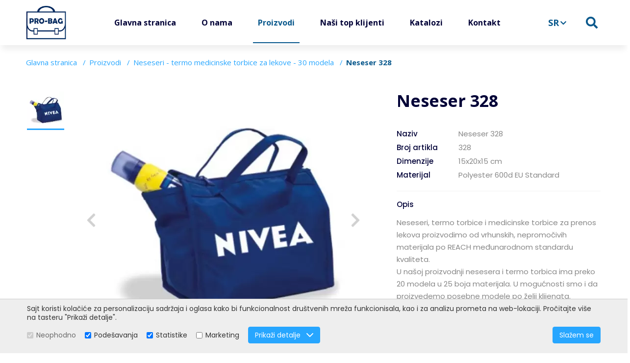

--- FILE ---
content_type: text/html; charset=utf-8
request_url: https://pro-bag.net/neseser-328/proizvod/228/
body_size: 49253
content:
<!DOCTYPE html> <html lang="sr"> <head> <meta charset="UTF-8"> <link rel="apple-touch-icon" sizes="152x152" href="images/favicons/apple-touch-icon.png?v=1.01"> <link rel="icon" type="image/png" sizes="32x32" href="images/favicons/favicon-32x32.png?v=1.01"> <link rel="icon" type="image/png" sizes="16x16" href="images/favicons/favicon-16x16.png?v=1.01"> <link rel="manifest" href="images/favicons/site.webmanifest?v=1.01"> <link rel="mask-icon" href="images/favicons/safari-pinned-tab.svg?v=1.01" color="#ed1f27"> <link rel="shortcut icon" href="images/favicons/favicon.ico?v=1.01"> <meta name="msapplication-TileColor" content="#ffffff"> <meta name="msapplication-config" content="images/favicons/browserconfig.xml?v=1.01"> <meta name="theme-color" content="#ffffff"> <meta name="viewport" content="width=device-width, initial-scale=1.0, user-scalable=no" /> <base href="https://pro-bag.net/" /> <title>Neseser 328 | SR-228 | Pro-Bag</title> <meta name="description" content="Neseser 328 | SR-228 | Proizvođnja torbi, rančeva i ostale galanterije " /> <meta property="og:type" content="website" /> <meta property="og:title" content="Neseser 328 | SR-228 | Pro-Bag" /> <meta property="og:site_name" content="Pro-Bag" /> <meta property="og:url" content="https://pro-bag.net/neseser-328/proizvod/228/" /> <meta property="og:image" content="files/product_picture/228/lead_picture/2020.11.09.11.01.04_5fa91360a4c1d_neseseri-kozmeticke-torbice-proizvodnja-srbija-peronica-8_og.jpg" /> <meta property="og:image:width" content="600" /> <meta property="og:image:height" content="600" /> <meta property="og:description" content="Neseser 328 | SR-228 | Proizvođnja torbi, rančeva i ostale galanterije " /> <meta property="fb:app_id" content=""/> <meta itemscope itemtype="http://schema.org/Website" /> <meta itemprop="name" content="Neseser 328 | SR-228 | Pro-Bag"> <meta itemprop="description" content="Neseser 328 | SR-228 | Proizvođnja torbi, rančeva i ostale galanterije "> <meta itemprop="image" content="files/product_picture/228/lead_picture/2020.11.09.11.01.04_5fa91360a4c1d_neseseri-kozmeticke-torbice-proizvodnja-srbija-peronica-8_og.jpg"> <meta itemprop="url" content="https://pro-bag.net/neseser-328/proizvod/228/" /> <link href="https://fonts.googleapis.com/css2?family=Roboto:wght@200;300;400;500;600;700;800;900&display=swap" rel="stylesheet"> <style type="text/css">
        @import url("https://fonts.googleapis.com/css2?family=Open+Sans:wght@400;700&family=Poppins:wght@400;500;600&display=swap");
/*!
 * Font Awesome Free 5.13.0 by @fontawesome - https://fontawesome.com
 * License - https://fontawesome.com/license/free (Icons: CC BY 4.0, Fonts: SIL OFL 1.1, Code: MIT License)
 */
.fa,
.fas,
.far,
.fal,
.fad,
.fab {
  -moz-osx-font-smoothing: grayscale;
  -webkit-font-smoothing: antialiased;
  display: inline-block;
  font-style: normal;
  font-variant: normal;
  text-rendering: auto;
  line-height: 1;
}


.fa-500px:before {
  content: "\f26e";
}

.fa-accessible-icon:before {
  content: "\f368";
}

.fa-accusoft:before {
  content: "\f369";
}

.fa-acquisitions-incorporated:before {
  content: "\f6af";
}

.fa-ad:before {
  content: "\f641";
}

.fa-address-book:before {
  content: "\f2b9";
}

.fa-address-card:before {
  content: "\f2bb";
}

.fa-adjust:before {
  content: "\f042";
}

.fa-adn:before {
  content: "\f170";
}

.fa-adobe:before {
  content: "\f778";
}

.fa-adversal:before {
  content: "\f36a";
}

.fa-affiliatetheme:before {
  content: "\f36b";
}

.fa-air-freshener:before {
  content: "\f5d0";
}

.fa-airbnb:before {
  content: "\f834";
}

.fa-algolia:before {
  content: "\f36c";
}

.fa-align-center:before {
  content: "\f037";
}

.fa-align-justify:before {
  content: "\f039";
}

.fa-align-left:before {
  content: "\f036";
}

.fa-align-right:before {
  content: "\f038";
}

.fa-alipay:before {
  content: "\f642";
}

.fa-allergies:before {
  content: "\f461";
}

.fa-amazon:before {
  content: "\f270";
}

.fa-amazon-pay:before {
  content: "\f42c";
}

.fa-ambulance:before {
  content: "\f0f9";
}

.fa-american-sign-language-interpreting:before {
  content: "\f2a3";
}

.fa-amilia:before {
  content: "\f36d";
}

.fa-anchor:before {
  content: "\f13d";
}

.fa-android:before {
  content: "\f17b";
}

.fa-angellist:before {
  content: "\f209";
}

.fa-angle-double-down:before {
  content: "\f103";
}

.fa-angle-double-left:before {
  content: "\f100";
}

.fa-angle-double-right:before {
  content: "\f101";
}

.fa-angle-double-up:before {
  content: "\f102";
}

.fa-angle-down:before {
  content: "\f107";
}

.fa-angle-left:before {
  content: "\f104";
}

.fa-angle-right:before {
  content: "\f105";
}

.fa-angle-up:before {
  content: "\f106";
}

.fa-angry:before {
  content: "\f556";
}

.fa-angrycreative:before {
  content: "\f36e";
}

.fa-angular:before {
  content: "\f420";
}

.fa-ankh:before {
  content: "\f644";
}

.fa-app-store:before {
  content: "\f36f";
}

.fa-app-store-ios:before {
  content: "\f370";
}

.fa-apper:before {
  content: "\f371";
}

.fa-apple:before {
  content: "\f179";
}

.fa-apple-alt:before {
  content: "\f5d1";
}

.fa-apple-pay:before {
  content: "\f415";
}

.fa-archive:before {
  content: "\f187";
}

.fa-archway:before {
  content: "\f557";
}

.fa-arrow-alt-circle-down:before {
  content: "\f358";
}

.fa-arrow-alt-circle-left:before {
  content: "\f359";
}

.fa-arrow-alt-circle-right:before {
  content: "\f35a";
}

.fa-arrow-alt-circle-up:before {
  content: "\f35b";
}

.fa-arrow-circle-down:before {
  content: "\f0ab";
}

.fa-arrow-circle-left:before {
  content: "\f0a8";
}

.fa-arrow-circle-right:before {
  content: "\f0a9";
}

.fa-arrow-circle-up:before {
  content: "\f0aa";
}

.fa-arrow-down:before {
  content: "\f063";
}

.fa-arrow-left:before {
  content: "\f060";
}

.fa-arrow-right:before {
  content: "\f061";
}

.fa-arrow-up:before {
  content: "\f062";
}

.fa-arrows-alt:before {
  content: "\f0b2";
}

.fa-arrows-alt-h:before {
  content: "\f337";
}

.fa-arrows-alt-v:before {
  content: "\f338";
}

.fa-artstation:before {
  content: "\f77a";
}

.fa-assistive-listening-systems:before {
  content: "\f2a2";
}

.fa-asterisk:before {
  content: "\f069";
}

.fa-asymmetrik:before {
  content: "\f372";
}

.fa-at:before {
  content: "\f1fa";
}

.fa-atlas:before {
  content: "\f558";
}

.fa-atlassian:before {
  content: "\f77b";
}

.fa-atom:before {
  content: "\f5d2";
}

.fa-audible:before {
  content: "\f373";
}

.fa-audio-description:before {
  content: "\f29e";
}

.fa-autoprefixer:before {
  content: "\f41c";
}

.fa-avianex:before {
  content: "\f374";
}

.fa-aviato:before {
  content: "\f421";
}

.fa-award:before {
  content: "\f559";
}

.fa-aws:before {
  content: "\f375";
}

.fa-baby:before {
  content: "\f77c";
}

.fa-baby-carriage:before {
  content: "\f77d";
}

.fa-backspace:before {
  content: "\f55a";
}

.fa-backward:before {
  content: "\f04a";
}

.fa-bacon:before {
  content: "\f7e5";
}

.fa-bahai:before {
  content: "\f666";
}

.fa-balance-scale:before {
  content: "\f24e";
}

.fa-balance-scale-left:before {
  content: "\f515";
}

.fa-balance-scale-right:before {
  content: "\f516";
}

.fa-ban:before {
  content: "\f05e";
}

.fa-band-aid:before {
  content: "\f462";
}

.fa-bandcamp:before {
  content: "\f2d5";
}

.fa-barcode:before {
  content: "\f02a";
}

.fa-bars:before {
  content: "\f0c9";
}

.fa-baseball-ball:before {
  content: "\f433";
}

.fa-basketball-ball:before {
  content: "\f434";
}

.fa-bath:before {
  content: "\f2cd";
}

.fa-battery-empty:before {
  content: "\f244";
}

.fa-battery-full:before {
  content: "\f240";
}

.fa-battery-half:before {
  content: "\f242";
}

.fa-battery-quarter:before {
  content: "\f243";
}

.fa-battery-three-quarters:before {
  content: "\f241";
}

.fa-battle-net:before {
  content: "\f835";
}

.fa-bed:before {
  content: "\f236";
}

.fa-beer:before {
  content: "\f0fc";
}

.fa-behance:before {
  content: "\f1b4";
}

.fa-behance-square:before {
  content: "\f1b5";
}

.fa-bell:before {
  content: "\f0f3";
}

.fa-bell-slash:before {
  content: "\f1f6";
}

.fa-bezier-curve:before {
  content: "\f55b";
}

.fa-bible:before {
  content: "\f647";
}

.fa-bicycle:before {
  content: "\f206";
}

.fa-biking:before {
  content: "\f84a";
}

.fa-bimobject:before {
  content: "\f378";
}

.fa-binoculars:before {
  content: "\f1e5";
}

.fa-biohazard:before {
  content: "\f780";
}

.fa-birthday-cake:before {
  content: "\f1fd";
}

.fa-bitbucket:before {
  content: "\f171";
}

.fa-bitcoin:before {
  content: "\f379";
}

.fa-bity:before {
  content: "\f37a";
}

.fa-black-tie:before {
  content: "\f27e";
}

.fa-blackberry:before {
  content: "\f37b";
}

.fa-blender:before {
  content: "\f517";
}

.fa-blender-phone:before {
  content: "\f6b6";
}

.fa-blind:before {
  content: "\f29d";
}

.fa-blog:before {
  content: "\f781";
}

.fa-blogger:before {
  content: "\f37c";
}

.fa-blogger-b:before {
  content: "\f37d";
}

.fa-bluetooth:before {
  content: "\f293";
}

.fa-bluetooth-b:before {
  content: "\f294";
}

.fa-bold:before {
  content: "\f032";
}

.fa-bolt:before {
  content: "\f0e7";
}

.fa-bomb:before {
  content: "\f1e2";
}

.fa-bone:before {
  content: "\f5d7";
}

.fa-bong:before {
  content: "\f55c";
}

.fa-book:before {
  content: "\f02d";
}

.fa-book-dead:before {
  content: "\f6b7";
}

.fa-book-medical:before {
  content: "\f7e6";
}

.fa-book-open:before {
  content: "\f518";
}

.fa-book-reader:before {
  content: "\f5da";
}

.fa-bookmark:before {
  content: "\f02e";
}

.fa-bootstrap:before {
  content: "\f836";
}

.fa-border-all:before {
  content: "\f84c";
}

.fa-border-none:before {
  content: "\f850";
}

.fa-border-style:before {
  content: "\f853";
}

.fa-bowling-ball:before {
  content: "\f436";
}

.fa-box:before {
  content: "\f466";
}

.fa-box-open:before {
  content: "\f49e";
}

.fa-box-tissue:before {
  content: "\f95b";
}

.fa-boxes:before {
  content: "\f468";
}

.fa-braille:before {
  content: "\f2a1";
}

.fa-brain:before {
  content: "\f5dc";
}

.fa-bread-slice:before {
  content: "\f7ec";
}

.fa-briefcase:before {
  content: "\f0b1";
}

.fa-briefcase-medical:before {
  content: "\f469";
}

.fa-broadcast-tower:before {
  content: "\f519";
}

.fa-broom:before {
  content: "\f51a";
}

.fa-brush:before {
  content: "\f55d";
}

.fa-btc:before {
  content: "\f15a";
}

.fa-buffer:before {
  content: "\f837";
}

.fa-bug:before {
  content: "\f188";
}

.fa-building:before {
  content: "\f1ad";
}

.fa-bullhorn:before {
  content: "\f0a1";
}

.fa-bullseye:before {
  content: "\f140";
}

.fa-burn:before {
  content: "\f46a";
}

.fa-buromobelexperte:before {
  content: "\f37f";
}

.fa-bus:before {
  content: "\f207";
}

.fa-bus-alt:before {
  content: "\f55e";
}

.fa-business-time:before {
  content: "\f64a";
}

.fa-buy-n-large:before {
  content: "\f8a6";
}

.fa-buysellads:before {
  content: "\f20d";
}

.fa-calculator:before {
  content: "\f1ec";
}

.fa-calendar:before {
  content: "\f133";
}

.fa-calendar-alt:before {
  content: "\f073";
}

.fa-calendar-check:before {
  content: "\f274";
}

.fa-calendar-day:before {
  content: "\f783";
}

.fa-calendar-minus:before {
  content: "\f272";
}

.fa-calendar-plus:before {
  content: "\f271";
}

.fa-calendar-times:before {
  content: "\f273";
}

.fa-calendar-week:before {
  content: "\f784";
}

.fa-camera:before {
  content: "\f030";
}

.fa-camera-retro:before {
  content: "\f083";
}

.fa-campground:before {
  content: "\f6bb";
}

.fa-canadian-maple-leaf:before {
  content: "\f785";
}

.fa-candy-cane:before {
  content: "\f786";
}

.fa-cannabis:before {
  content: "\f55f";
}

.fa-capsules:before {
  content: "\f46b";
}

.fa-car:before {
  content: "\f1b9";
}

.fa-car-alt:before {
  content: "\f5de";
}

.fa-car-battery:before {
  content: "\f5df";
}

.fa-car-crash:before {
  content: "\f5e1";
}

.fa-car-side:before {
  content: "\f5e4";
}

.fa-caravan:before {
  content: "\f8ff";
}

.fa-caret-down:before {
  content: "\f0d7";
}

.fa-caret-left:before {
  content: "\f0d9";
}

.fa-caret-right:before {
  content: "\f0da";
}

.fa-caret-square-down:before {
  content: "\f150";
}

.fa-caret-square-left:before {
  content: "\f191";
}

.fa-caret-square-right:before {
  content: "\f152";
}

.fa-caret-square-up:before {
  content: "\f151";
}

.fa-caret-up:before {
  content: "\f0d8";
}

.fa-carrot:before {
  content: "\f787";
}

.fa-cart-arrow-down:before {
  content: "\f218";
}

.fa-cart-plus:before {
  content: "\f217";
}

.fa-cash-register:before {
  content: "\f788";
}

.fa-cat:before {
  content: "\f6be";
}

.fa-cc-amazon-pay:before {
  content: "\f42d";
}

.fa-cc-amex:before {
  content: "\f1f3";
}

.fa-cc-apple-pay:before {
  content: "\f416";
}

.fa-cc-diners-club:before {
  content: "\f24c";
}

.fa-cc-discover:before {
  content: "\f1f2";
}

.fa-cc-jcb:before {
  content: "\f24b";
}

.fa-cc-mastercard:before {
  content: "\f1f1";
}

.fa-cc-paypal:before {
  content: "\f1f4";
}

.fa-cc-stripe:before {
  content: "\f1f5";
}

.fa-cc-visa:before {
  content: "\f1f0";
}

.fa-centercode:before {
  content: "\f380";
}

.fa-centos:before {
  content: "\f789";
}

.fa-certificate:before {
  content: "\f0a3";
}

.fa-chair:before {
  content: "\f6c0";
}

.fa-chalkboard:before {
  content: "\f51b";
}

.fa-chalkboard-teacher:before {
  content: "\f51c";
}

.fa-charging-station:before {
  content: "\f5e7";
}

.fa-chart-area:before {
  content: "\f1fe";
}

.fa-chart-bar:before {
  content: "\f080";
}

.fa-chart-line:before {
  content: "\f201";
}

.fa-chart-pie:before {
  content: "\f200";
}

.fa-check:before {
  content: "\f00c";
}

.fa-check-circle:before {
  content: "\f058";
}

.fa-check-double:before {
  content: "\f560";
}

.fa-check-square:before {
  content: "\f14a";
}

.fa-cheese:before {
  content: "\f7ef";
}

.fa-chess:before {
  content: "\f439";
}

.fa-chess-bishop:before {
  content: "\f43a";
}

.fa-chess-board:before {
  content: "\f43c";
}

.fa-chess-king:before {
  content: "\f43f";
}

.fa-chess-knight:before {
  content: "\f441";
}

.fa-chess-pawn:before {
  content: "\f443";
}

.fa-chess-queen:before {
  content: "\f445";
}

.fa-chess-rook:before {
  content: "\f447";
}

.fa-chevron-circle-down:before {
  content: "\f13a";
}

.fa-chevron-circle-left:before {
  content: "\f137";
}

.fa-chevron-circle-right:before {
  content: "\f138";
}

.fa-chevron-circle-up:before {
  content: "\f139";
}

.fa-chevron-down:before {
  content: "\f078";
}

.fa-chevron-left:before {
  content: "\f053";
}

.fa-chevron-right:before {
  content: "\f054";
}

.fa-chevron-up:before {
  content: "\f077";
}

.fa-child:before {
  content: "\f1ae";
}

.fa-chrome:before {
  content: "\f268";
}

.fa-chromecast:before {
  content: "\f838";
}

.fa-church:before {
  content: "\f51d";
}

.fa-circle:before {
  content: "\f111";
}

.fa-circle-notch:before {
  content: "\f1ce";
}

.fa-city:before {
  content: "\f64f";
}

.fa-clinic-medical:before {
  content: "\f7f2";
}

.fa-clipboard:before {
  content: "\f328";
}

.fa-clipboard-check:before {
  content: "\f46c";
}

.fa-clipboard-list:before {
  content: "\f46d";
}

.fa-clock:before {
  content: "\f017";
}

.fa-clone:before {
  content: "\f24d";
}

.fa-closed-captioning:before {
  content: "\f20a";
}

.fa-cloud:before {
  content: "\f0c2";
}

.fa-cloud-download-alt:before {
  content: "\f381";
}

.fa-cloud-meatball:before {
  content: "\f73b";
}

.fa-cloud-moon:before {
  content: "\f6c3";
}

.fa-cloud-moon-rain:before {
  content: "\f73c";
}

.fa-cloud-rain:before {
  content: "\f73d";
}

.fa-cloud-showers-heavy:before {
  content: "\f740";
}

.fa-cloud-sun:before {
  content: "\f6c4";
}

.fa-cloud-sun-rain:before {
  content: "\f743";
}

.fa-cloud-upload-alt:before {
  content: "\f382";
}

.fa-cloudscale:before {
  content: "\f383";
}

.fa-cloudsmith:before {
  content: "\f384";
}

.fa-cloudversify:before {
  content: "\f385";
}

.fa-cocktail:before {
  content: "\f561";
}

.fa-code:before {
  content: "\f121";
}

.fa-code-branch:before {
  content: "\f126";
}

.fa-codepen:before {
  content: "\f1cb";
}

.fa-codiepie:before {
  content: "\f284";
}

.fa-coffee:before {
  content: "\f0f4";
}

.fa-cog:before {
  content: "\f013";
}

.fa-cogs:before {
  content: "\f085";
}

.fa-coins:before {
  content: "\f51e";
}

.fa-columns:before {
  content: "\f0db";
}

.fa-comment:before {
  content: "\f075";
}

.fa-comment-alt:before {
  content: "\f27a";
}

.fa-comment-dollar:before {
  content: "\f651";
}

.fa-comment-dots:before {
  content: "\f4ad";
}

.fa-comment-medical:before {
  content: "\f7f5";
}

.fa-comment-slash:before {
  content: "\f4b3";
}

.fa-comments:before {
  content: "\f086";
}

.fa-comments-dollar:before {
  content: "\f653";
}

.fa-compact-disc:before {
  content: "\f51f";
}

.fa-compass:before {
  content: "\f14e";
}

.fa-compress:before {
  content: "\f066";
}

.fa-compress-alt:before {
  content: "\f422";
}

.fa-compress-arrows-alt:before {
  content: "\f78c";
}

.fa-concierge-bell:before {
  content: "\f562";
}

.fa-confluence:before {
  content: "\f78d";
}

.fa-connectdevelop:before {
  content: "\f20e";
}

.fa-contao:before {
  content: "\f26d";
}

.fa-cookie:before {
  content: "\f563";
}

.fa-cookie-bite:before {
  content: "\f564";
}

.fa-copy:before {
  content: "\f0c5";
}

.fa-copyright:before {
  content: "\f1f9";
}

.fa-cotton-bureau:before {
  content: "\f89e";
}

.fa-couch:before {
  content: "\f4b8";
}

.fa-cpanel:before {
  content: "\f388";
}

.fa-creative-commons:before {
  content: "\f25e";
}

.fa-creative-commons-by:before {
  content: "\f4e7";
}

.fa-creative-commons-nc:before {
  content: "\f4e8";
}

.fa-creative-commons-nc-eu:before {
  content: "\f4e9";
}

.fa-creative-commons-nc-jp:before {
  content: "\f4ea";
}

.fa-creative-commons-nd:before {
  content: "\f4eb";
}

.fa-creative-commons-pd:before {
  content: "\f4ec";
}

.fa-creative-commons-pd-alt:before {
  content: "\f4ed";
}

.fa-creative-commons-remix:before {
  content: "\f4ee";
}

.fa-creative-commons-sa:before {
  content: "\f4ef";
}

.fa-creative-commons-sampling:before {
  content: "\f4f0";
}

.fa-creative-commons-sampling-plus:before {
  content: "\f4f1";
}

.fa-creative-commons-share:before {
  content: "\f4f2";
}

.fa-creative-commons-zero:before {
  content: "\f4f3";
}

.fa-credit-card:before {
  content: "\f09d";
}

.fa-critical-role:before {
  content: "\f6c9";
}

.fa-crop:before {
  content: "\f125";
}

.fa-crop-alt:before {
  content: "\f565";
}

.fa-cross:before {
  content: "\f654";
}

.fa-crosshairs:before {
  content: "\f05b";
}

.fa-crow:before {
  content: "\f520";
}

.fa-crown:before {
  content: "\f521";
}

.fa-crutch:before {
  content: "\f7f7";
}

.fa-css3:before {
  content: "\f13c";
}

.fa-css3-alt:before {
  content: "\f38b";
}

.fa-cube:before {
  content: "\f1b2";
}

.fa-cubes:before {
  content: "\f1b3";
}

.fa-cut:before {
  content: "\f0c4";
}

.fa-cuttlefish:before {
  content: "\f38c";
}

.fa-d-and-d:before {
  content: "\f38d";
}

.fa-d-and-d-beyond:before {
  content: "\f6ca";
}

.fa-dailymotion:before {
  content: "\f952";
}

.fa-dashcube:before {
  content: "\f210";
}

.fa-database:before {
  content: "\f1c0";
}

.fa-deaf:before {
  content: "\f2a4";
}

.fa-delicious:before {
  content: "\f1a5";
}

.fa-democrat:before {
  content: "\f747";
}

.fa-deploydog:before {
  content: "\f38e";
}

.fa-deskpro:before {
  content: "\f38f";
}

.fa-desktop:before {
  content: "\f108";
}

.fa-dev:before {
  content: "\f6cc";
}

.fa-deviantart:before {
  content: "\f1bd";
}

.fa-dharmachakra:before {
  content: "\f655";
}

.fa-dhl:before {
  content: "\f790";
}

.fa-diagnoses:before {
  content: "\f470";
}

.fa-diaspora:before {
  content: "\f791";
}

.fa-dice:before {
  content: "\f522";
}

.fa-dice-d20:before {
  content: "\f6cf";
}

.fa-dice-d6:before {
  content: "\f6d1";
}

.fa-dice-five:before {
  content: "\f523";
}

.fa-dice-four:before {
  content: "\f524";
}

.fa-dice-one:before {
  content: "\f525";
}

.fa-dice-six:before {
  content: "\f526";
}

.fa-dice-three:before {
  content: "\f527";
}

.fa-dice-two:before {
  content: "\f528";
}

.fa-digg:before {
  content: "\f1a6";
}

.fa-digital-ocean:before {
  content: "\f391";
}

.fa-digital-tachograph:before {
  content: "\f566";
}

.fa-directions:before {
  content: "\f5eb";
}

.fa-discord:before {
  content: "\f392";
}

.fa-discourse:before {
  content: "\f393";
}

.fa-disease:before {
  content: "\f7fa";
}

.fa-divide:before {
  content: "\f529";
}

.fa-dizzy:before {
  content: "\f567";
}

.fa-dna:before {
  content: "\f471";
}

.fa-dochub:before {
  content: "\f394";
}

.fa-docker:before {
  content: "\f395";
}

.fa-dog:before {
  content: "\f6d3";
}

.fa-dollar-sign:before {
  content: "\f155";
}

.fa-dolly:before {
  content: "\f472";
}

.fa-dolly-flatbed:before {
  content: "\f474";
}

.fa-donate:before {
  content: "\f4b9";
}

.fa-door-closed:before {
  content: "\f52a";
}

.fa-door-open:before {
  content: "\f52b";
}

.fa-dot-circle:before {
  content: "\f192";
}

.fa-dove:before {
  content: "\f4ba";
}

.fa-download:before {
  content: "\f019";
}

.fa-draft2digital:before {
  content: "\f396";
}

.fa-drafting-compass:before {
  content: "\f568";
}

.fa-dragon:before {
  content: "\f6d5";
}

.fa-draw-polygon:before {
  content: "\f5ee";
}

.fa-dribbble:before {
  content: "\f17d";
}

.fa-dribbble-square:before {
  content: "\f397";
}

.fa-dropbox:before {
  content: "\f16b";
}

.fa-drum:before {
  content: "\f569";
}

.fa-drum-steelpan:before {
  content: "\f56a";
}

.fa-drumstick-bite:before {
  content: "\f6d7";
}

.fa-drupal:before {
  content: "\f1a9";
}

.fa-dumbbell:before {
  content: "\f44b";
}

.fa-dumpster:before {
  content: "\f793";
}

.fa-dumpster-fire:before {
  content: "\f794";
}

.fa-dungeon:before {
  content: "\f6d9";
}

.fa-dyalog:before {
  content: "\f399";
}

.fa-earlybirds:before {
  content: "\f39a";
}

.fa-ebay:before {
  content: "\f4f4";
}

.fa-edge:before {
  content: "\f282";
}

.fa-edit:before {
  content: "\f044";
}

.fa-egg:before {
  content: "\f7fb";
}

.fa-eject:before {
  content: "\f052";
}

.fa-elementor:before {
  content: "\f430";
}

.fa-ellipsis-h:before {
  content: "\f141";
}

.fa-ellipsis-v:before {
  content: "\f142";
}

.fa-ello:before {
  content: "\f5f1";
}

.fa-ember:before {
  content: "\f423";
}

.fa-empire:before {
  content: "\f1d1";
}

.fa-envelope:before {
  content: "\f0e0";
}

.fa-envelope-open:before {
  content: "\f2b6";
}

.fa-envelope-open-text:before {
  content: "\f658";
}

.fa-envelope-square:before {
  content: "\f199";
}

.fa-envira:before {
  content: "\f299";
}

.fa-equals:before {
  content: "\f52c";
}

.fa-eraser:before {
  content: "\f12d";
}

.fa-erlang:before {
  content: "\f39d";
}

.fa-ethereum:before {
  content: "\f42e";
}

.fa-ethernet:before {
  content: "\f796";
}

.fa-etsy:before {
  content: "\f2d7";
}

.fa-euro-sign:before {
  content: "\f153";
}

.fa-evernote:before {
  content: "\f839";
}

.fa-exchange-alt:before {
  content: "\f362";
}

.fa-exclamation:before {
  content: "\f12a";
}

.fa-exclamation-circle:before {
  content: "\f06a";
}

.fa-exclamation-triangle:before {
  content: "\f071";
}

.fa-expand:before {
  content: "\f065";
}

.fa-expand-alt:before {
  content: "\f424";
}

.fa-expand-arrows-alt:before {
  content: "\f31e";
}

.fa-expeditedssl:before {
  content: "\f23e";
}

.fa-external-link-alt:before {
  content: "\f35d";
}

.fa-external-link-square-alt:before {
  content: "\f360";
}

.fa-eye:before {
  content: "\f06e";
}

.fa-eye-dropper:before {
  content: "\f1fb";
}

.fa-eye-slash:before {
  content: "\f070";
}

.fa-facebook:before {
  content: "\f09a";
}

.fa-facebook-f:before {
  content: "\f39e";
}

.fa-facebook-messenger:before {
  content: "\f39f";
}

.fa-facebook-square:before {
  content: "\f082";
}

.fa-fan:before {
  content: "\f863";
}

.fa-fantasy-flight-games:before {
  content: "\f6dc";
}

.fa-fast-backward:before {
  content: "\f049";
}

.fa-fast-forward:before {
  content: "\f050";
}

.fa-faucet:before {
  content: "\f905";
}

.fa-fax:before {
  content: "\f1ac";
}

.fa-feather:before {
  content: "\f52d";
}

.fa-feather-alt:before {
  content: "\f56b";
}

.fa-fedex:before {
  content: "\f797";
}

.fa-fedora:before {
  content: "\f798";
}

.fa-female:before {
  content: "\f182";
}

.fa-fighter-jet:before {
  content: "\f0fb";
}

.fa-figma:before {
  content: "\f799";
}

.fa-file:before {
  content: "\f15b";
}

.fa-file-alt:before {
  content: "\f15c";
}

.fa-file-archive:before {
  content: "\f1c6";
}

.fa-file-audio:before {
  content: "\f1c7";
}

.fa-file-code:before {
  content: "\f1c9";
}

.fa-file-contract:before {
  content: "\f56c";
}

.fa-file-csv:before {
  content: "\f6dd";
}

.fa-file-download:before {
  content: "\f56d";
}

.fa-file-excel:before {
  content: "\f1c3";
}

.fa-file-export:before {
  content: "\f56e";
}

.fa-file-image:before {
  content: "\f1c5";
}

.fa-file-import:before {
  content: "\f56f";
}

.fa-file-invoice:before {
  content: "\f570";
}

.fa-file-invoice-dollar:before {
  content: "\f571";
}

.fa-file-medical:before {
  content: "\f477";
}

.fa-file-medical-alt:before {
  content: "\f478";
}

.fa-file-pdf:before {
  content: "\f1c1";
}

.fa-file-powerpoint:before {
  content: "\f1c4";
}

.fa-file-prescription:before {
  content: "\f572";
}

.fa-file-signature:before {
  content: "\f573";
}

.fa-file-upload:before {
  content: "\f574";
}

.fa-file-video:before {
  content: "\f1c8";
}

.fa-file-word:before {
  content: "\f1c2";
}

.fa-fill:before {
  content: "\f575";
}

.fa-fill-drip:before {
  content: "\f576";
}

.fa-film:before {
  content: "\f008";
}

.fa-filter:before {
  content: "\f0b0";
}

.fa-fingerprint:before {
  content: "\f577";
}

.fa-fire:before {
  content: "\f06d";
}

.fa-fire-alt:before {
  content: "\f7e4";
}

.fa-fire-extinguisher:before {
  content: "\f134";
}

.fa-firefox:before {
  content: "\f269";
}

.fa-firefox-browser:before {
  content: "\f907";
}

.fa-first-aid:before {
  content: "\f479";
}

.fa-first-order:before {
  content: "\f2b0";
}

.fa-first-order-alt:before {
  content: "\f50a";
}

.fa-firstdraft:before {
  content: "\f3a1";
}

.fa-fish:before {
  content: "\f578";
}

.fa-fist-raised:before {
  content: "\f6de";
}

.fa-flag:before {
  content: "\f024";
}

.fa-flag-checkered:before {
  content: "\f11e";
}

.fa-flag-usa:before {
  content: "\f74d";
}

.fa-flask:before {
  content: "\f0c3";
}

.fa-flickr:before {
  content: "\f16e";
}

.fa-flipboard:before {
  content: "\f44d";
}

.fa-flushed:before {
  content: "\f579";
}

.fa-fly:before {
  content: "\f417";
}

.fa-folder:before {
  content: "\f07b";
}

.fa-folder-minus:before {
  content: "\f65d";
}

.fa-folder-open:before {
  content: "\f07c";
}

.fa-folder-plus:before {
  content: "\f65e";
}

.fa-font:before {
  content: "\f031";
}

.fa-font-awesome:before {
  content: "\f2b4";
}

.fa-font-awesome-alt:before {
  content: "\f35c";
}

.fa-font-awesome-flag:before {
  content: "\f425";
}

.fa-font-awesome-logo-full:before {
  content: "\f4e6";
}

.fa-fonticons:before {
  content: "\f280";
}

.fa-fonticons-fi:before {
  content: "\f3a2";
}

.fa-football-ball:before {
  content: "\f44e";
}

.fa-fort-awesome:before {
  content: "\f286";
}

.fa-fort-awesome-alt:before {
  content: "\f3a3";
}

.fa-forumbee:before {
  content: "\f211";
}

.fa-forward:before {
  content: "\f04e";
}

.fa-foursquare:before {
  content: "\f180";
}

.fa-free-code-camp:before {
  content: "\f2c5";
}

.fa-freebsd:before {
  content: "\f3a4";
}

.fa-frog:before {
  content: "\f52e";
}

.fa-frown:before {
  content: "\f119";
}

.fa-frown-open:before {
  content: "\f57a";
}

.fa-fulcrum:before {
  content: "\f50b";
}

.fa-funnel-dollar:before {
  content: "\f662";
}

.fa-futbol:before {
  content: "\f1e3";
}

.fa-galactic-republic:before {
  content: "\f50c";
}

.fa-galactic-senate:before {
  content: "\f50d";
}

.fa-gamepad:before {
  content: "\f11b";
}

.fa-gas-pump:before {
  content: "\f52f";
}

.fa-gavel:before {
  content: "\f0e3";
}

.fa-gem:before {
  content: "\f3a5";
}

.fa-genderless:before {
  content: "\f22d";
}

.fa-get-pocket:before {
  content: "\f265";
}

.fa-gg:before {
  content: "\f260";
}

.fa-gg-circle:before {
  content: "\f261";
}

.fa-ghost:before {
  content: "\f6e2";
}

.fa-gift:before {
  content: "\f06b";
}

.fa-gifts:before {
  content: "\f79c";
}

.fa-git:before {
  content: "\f1d3";
}

.fa-git-alt:before {
  content: "\f841";
}

.fa-git-square:before {
  content: "\f1d2";
}

.fa-github:before {
  content: "\f09b";
}

.fa-github-alt:before {
  content: "\f113";
}

.fa-github-square:before {
  content: "\f092";
}

.fa-gitkraken:before {
  content: "\f3a6";
}

.fa-gitlab:before {
  content: "\f296";
}

.fa-gitter:before {
  content: "\f426";
}

.fa-glass-cheers:before {
  content: "\f79f";
}

.fa-glass-martini:before {
  content: "\f000";
}

.fa-glass-martini-alt:before {
  content: "\f57b";
}

.fa-glass-whiskey:before {
  content: "\f7a0";
}

.fa-glasses:before {
  content: "\f530";
}

.fa-glide:before {
  content: "\f2a5";
}

.fa-glide-g:before {
  content: "\f2a6";
}

.fa-globe:before {
  content: "\f0ac";
}

.fa-globe-africa:before {
  content: "\f57c";
}

.fa-globe-americas:before {
  content: "\f57d";
}

.fa-globe-asia:before {
  content: "\f57e";
}

.fa-globe-europe:before {
  content: "\f7a2";
}

.fa-gofore:before {
  content: "\f3a7";
}

.fa-golf-ball:before {
  content: "\f450";
}

.fa-goodreads:before {
  content: "\f3a8";
}

.fa-goodreads-g:before {
  content: "\f3a9";
}

.fa-google:before {
  content: "\f1a0";
}

.fa-google-drive:before {
  content: "\f3aa";
}

.fa-google-play:before {
  content: "\f3ab";
}

.fa-google-plus:before {
  content: "\f2b3";
}

.fa-google-plus-g:before {
  content: "\f0d5";
}

.fa-google-plus-square:before {
  content: "\f0d4";
}

.fa-google-wallet:before {
  content: "\f1ee";
}

.fa-gopuram:before {
  content: "\f664";
}

.fa-graduation-cap:before {
  content: "\f19d";
}

.fa-gratipay:before {
  content: "\f184";
}

.fa-grav:before {
  content: "\f2d6";
}

.fa-greater-than:before {
  content: "\f531";
}

.fa-greater-than-equal:before {
  content: "\f532";
}

.fa-grimace:before {
  content: "\f57f";
}

.fa-grin:before {
  content: "\f580";
}

.fa-grin-alt:before {
  content: "\f581";
}

.fa-grin-beam:before {
  content: "\f582";
}

.fa-grin-beam-sweat:before {
  content: "\f583";
}

.fa-grin-hearts:before {
  content: "\f584";
}

.fa-grin-squint:before {
  content: "\f585";
}

.fa-grin-squint-tears:before {
  content: "\f586";
}

.fa-grin-stars:before {
  content: "\f587";
}

.fa-grin-tears:before {
  content: "\f588";
}

.fa-grin-tongue:before {
  content: "\f589";
}

.fa-grin-tongue-squint:before {
  content: "\f58a";
}

.fa-grin-tongue-wink:before {
  content: "\f58b";
}

.fa-grin-wink:before {
  content: "\f58c";
}

.fa-grip-horizontal:before {
  content: "\f58d";
}

.fa-grip-lines:before {
  content: "\f7a4";
}

.fa-grip-lines-vertical:before {
  content: "\f7a5";
}

.fa-grip-vertical:before {
  content: "\f58e";
}

.fa-gripfire:before {
  content: "\f3ac";
}

.fa-grunt:before {
  content: "\f3ad";
}

.fa-guitar:before {
  content: "\f7a6";
}

.fa-gulp:before {
  content: "\f3ae";
}

.fa-h-square:before {
  content: "\f0fd";
}

.fa-hacker-news:before {
  content: "\f1d4";
}

.fa-hacker-news-square:before {
  content: "\f3af";
}

.fa-hackerrank:before {
  content: "\f5f7";
}

.fa-hamburger:before {
  content: "\f805";
}

.fa-hammer:before {
  content: "\f6e3";
}

.fa-hamsa:before {
  content: "\f665";
}

.fa-hand-holding:before {
  content: "\f4bd";
}

.fa-hand-holding-heart:before {
  content: "\f4be";
}

.fa-hand-holding-medical:before {
  content: "\f95c";
}

.fa-hand-holding-usd:before {
  content: "\f4c0";
}

.fa-hand-holding-water:before {
  content: "\f4c1";
}

.fa-hand-lizard:before {
  content: "\f258";
}

.fa-hand-middle-finger:before {
  content: "\f806";
}

.fa-hand-paper:before {
  content: "\f256";
}

.fa-hand-peace:before {
  content: "\f25b";
}

.fa-hand-point-down:before {
  content: "\f0a7";
}

.fa-hand-point-left:before {
  content: "\f0a5";
}

.fa-hand-point-right:before {
  content: "\f0a4";
}

.fa-hand-point-up:before {
  content: "\f0a6";
}

.fa-hand-pointer:before {
  content: "\f25a";
}

.fa-hand-rock:before {
  content: "\f255";
}

.fa-hand-scissors:before {
  content: "\f257";
}

.fa-hand-sparkles:before {
  content: "\f95d";
}

.fa-hand-spock:before {
  content: "\f259";
}

.fa-hands:before {
  content: "\f4c2";
}

.fa-hands-helping:before {
  content: "\f4c4";
}

.fa-hands-wash:before {
  content: "\f95e";
}

.fa-handshake:before {
  content: "\f2b5";
}

.fa-handshake-alt-slash:before {
  content: "\f95f";
}

.fa-handshake-slash:before {
  content: "\f960";
}

.fa-hanukiah:before {
  content: "\f6e6";
}

.fa-hard-hat:before {
  content: "\f807";
}

.fa-hashtag:before {
  content: "\f292";
}

.fa-hat-cowboy:before {
  content: "\f8c0";
}

.fa-hat-cowboy-side:before {
  content: "\f8c1";
}

.fa-hat-wizard:before {
  content: "\f6e8";
}

.fa-hdd:before {
  content: "\f0a0";
}

.fa-head-side-cough:before {
  content: "\f961";
}

.fa-head-side-cough-slash:before {
  content: "\f962";
}

.fa-head-side-mask:before {
  content: "\f963";
}

.fa-head-side-virus:before {
  content: "\f964";
}

.fa-heading:before {
  content: "\f1dc";
}

.fa-headphones:before {
  content: "\f025";
}

.fa-headphones-alt:before {
  content: "\f58f";
}

.fa-headset:before {
  content: "\f590";
}

.fa-heart:before {
  content: "\f004";
}

.fa-heart-broken:before {
  content: "\f7a9";
}

.fa-heartbeat:before {
  content: "\f21e";
}

.fa-helicopter:before {
  content: "\f533";
}

.fa-highlighter:before {
  content: "\f591";
}

.fa-hiking:before {
  content: "\f6ec";
}

.fa-hippo:before {
  content: "\f6ed";
}

.fa-hips:before {
  content: "\f452";
}

.fa-hire-a-helper:before {
  content: "\f3b0";
}

.fa-history:before {
  content: "\f1da";
}

.fa-hockey-puck:before {
  content: "\f453";
}

.fa-holly-berry:before {
  content: "\f7aa";
}

.fa-home:before {
  content: "\f015";
}

.fa-hooli:before {
  content: "\f427";
}

.fa-hornbill:before {
  content: "\f592";
}

.fa-horse:before {
  content: "\f6f0";
}

.fa-horse-head:before {
  content: "\f7ab";
}

.fa-hospital:before {
  content: "\f0f8";
}

.fa-hospital-alt:before {
  content: "\f47d";
}

.fa-hospital-symbol:before {
  content: "\f47e";
}

.fa-hospital-user:before {
  content: "\f80d";
}

.fa-hot-tub:before {
  content: "\f593";
}

.fa-hotdog:before {
  content: "\f80f";
}

.fa-hotel:before {
  content: "\f594";
}

.fa-hotjar:before {
  content: "\f3b1";
}

.fa-hourglass:before {
  content: "\f254";
}

.fa-hourglass-end:before {
  content: "\f253";
}

.fa-hourglass-half:before {
  content: "\f252";
}

.fa-hourglass-start:before {
  content: "\f251";
}

.fa-house-damage:before {
  content: "\f6f1";
}

.fa-house-user:before {
  content: "\f965";
}

.fa-houzz:before {
  content: "\f27c";
}

.fa-hryvnia:before {
  content: "\f6f2";
}

.fa-html5:before {
  content: "\f13b";
}

.fa-hubspot:before {
  content: "\f3b2";
}

.fa-i-cursor:before {
  content: "\f246";
}

.fa-ice-cream:before {
  content: "\f810";
}

.fa-icicles:before {
  content: "\f7ad";
}

.fa-icons:before {
  content: "\f86d";
}

.fa-id-badge:before {
  content: "\f2c1";
}

.fa-id-card:before {
  content: "\f2c2";
}

.fa-id-card-alt:before {
  content: "\f47f";
}

.fa-ideal:before {
  content: "\f913";
}

.fa-igloo:before {
  content: "\f7ae";
}

.fa-image:before {
  content: "\f03e";
}

.fa-images:before {
  content: "\f302";
}

.fa-imdb:before {
  content: "\f2d8";
}

.fa-inbox:before {
  content: "\f01c";
}

.fa-indent:before {
  content: "\f03c";
}

.fa-industry:before {
  content: "\f275";
}

.fa-infinity:before {
  content: "\f534";
}

.fa-info:before {
  content: "\f129";
}

.fa-info-circle:before {
  content: "\f05a";
}

.fa-instagram:before {
  content: "\f16d";
}

.fa-instagram-square:before {
  content: "\f955";
}

.fa-intercom:before {
  content: "\f7af";
}

.fa-internet-explorer:before {
  content: "\f26b";
}

.fa-invision:before {
  content: "\f7b0";
}

.fa-ioxhost:before {
  content: "\f208";
}

.fa-italic:before {
  content: "\f033";
}

.fa-itch-io:before {
  content: "\f83a";
}

.fa-itunes:before {
  content: "\f3b4";
}

.fa-itunes-note:before {
  content: "\f3b5";
}

.fa-java:before {
  content: "\f4e4";
}

.fa-jedi:before {
  content: "\f669";
}

.fa-jedi-order:before {
  content: "\f50e";
}

.fa-jenkins:before {
  content: "\f3b6";
}

.fa-jira:before {
  content: "\f7b1";
}

.fa-joget:before {
  content: "\f3b7";
}

.fa-joint:before {
  content: "\f595";
}

.fa-joomla:before {
  content: "\f1aa";
}

.fa-journal-whills:before {
  content: "\f66a";
}

.fa-js:before {
  content: "\f3b8";
}

.fa-js-square:before {
  content: "\f3b9";
}

.fa-jsfiddle:before {
  content: "\f1cc";
}

.fa-kaaba:before {
  content: "\f66b";
}

.fa-kaggle:before {
  content: "\f5fa";
}

.fa-key:before {
  content: "\f084";
}

.fa-keybase:before {
  content: "\f4f5";
}

.fa-keyboard:before {
  content: "\f11c";
}

.fa-keycdn:before {
  content: "\f3ba";
}

.fa-khanda:before {
  content: "\f66d";
}

.fa-kickstarter:before {
  content: "\f3bb";
}

.fa-kickstarter-k:before {
  content: "\f3bc";
}

.fa-kiss:before {
  content: "\f596";
}

.fa-kiss-beam:before {
  content: "\f597";
}

.fa-kiss-wink-heart:before {
  content: "\f598";
}

.fa-kiwi-bird:before {
  content: "\f535";
}

.fa-korvue:before {
  content: "\f42f";
}

.fa-landmark:before {
  content: "\f66f";
}

.fa-language:before {
  content: "\f1ab";
}

.fa-laptop:before {
  content: "\f109";
}

.fa-laptop-code:before {
  content: "\f5fc";
}

.fa-laptop-house:before {
  content: "\f966";
}

.fa-laptop-medical:before {
  content: "\f812";
}

.fa-laravel:before {
  content: "\f3bd";
}

.fa-lastfm:before {
  content: "\f202";
}

.fa-lastfm-square:before {
  content: "\f203";
}

.fa-laugh:before {
  content: "\f599";
}

.fa-laugh-beam:before {
  content: "\f59a";
}

.fa-laugh-squint:before {
  content: "\f59b";
}

.fa-laugh-wink:before {
  content: "\f59c";
}

.fa-layer-group:before {
  content: "\f5fd";
}

.fa-leaf:before {
  content: "\f06c";
}

.fa-leanpub:before {
  content: "\f212";
}

.fa-lemon:before {
  content: "\f094";
}

.fa-less:before {
  content: "\f41d";
}

.fa-less-than:before {
  content: "\f536";
}

.fa-less-than-equal:before {
  content: "\f537";
}

.fa-level-down-alt:before {
  content: "\f3be";
}

.fa-level-up-alt:before {
  content: "\f3bf";
}

.fa-life-ring:before {
  content: "\f1cd";
}

.fa-lightbulb:before {
  content: "\f0eb";
}

.fa-line:before {
  content: "\f3c0";
}

.fa-link:before {
  content: "\f0c1";
}

.fa-linkedin:before {
  content: "\f08c";
}

.fa-linkedin-in:before {
  content: "\f0e1";
}

.fa-linode:before {
  content: "\f2b8";
}

.fa-linux:before {
  content: "\f17c";
}

.fa-lira-sign:before {
  content: "\f195";
}

.fa-list:before {
  content: "\f03a";
}

.fa-list-alt:before {
  content: "\f022";
}

.fa-list-ol:before {
  content: "\f0cb";
}

.fa-list-ul:before {
  content: "\f0ca";
}

.fa-location-arrow:before {
  content: "\f124";
}

.fa-lock:before {
  content: "\f023";
}

.fa-lock-open:before {
  content: "\f3c1";
}

.fa-long-arrow-alt-down:before {
  content: "\f309";
}

.fa-long-arrow-alt-left:before {
  content: "\f30a";
}

.fa-long-arrow-alt-right:before {
  content: "\f30b";
}

.fa-long-arrow-alt-up:before {
  content: "\f30c";
}

.fa-low-vision:before {
  content: "\f2a8";
}

.fa-luggage-cart:before {
  content: "\f59d";
}

.fa-lungs:before {
  content: "\f604";
}

.fa-lungs-virus:before {
  content: "\f967";
}

.fa-lyft:before {
  content: "\f3c3";
}

.fa-magento:before {
  content: "\f3c4";
}

.fa-magic:before {
  content: "\f0d0";
}

.fa-magnet:before {
  content: "\f076";
}

.fa-mail-bulk:before {
  content: "\f674";
}

.fa-mailchimp:before {
  content: "\f59e";
}

.fa-male:before {
  content: "\f183";
}

.fa-mandalorian:before {
  content: "\f50f";
}

.fa-map:before {
  content: "\f279";
}

.fa-map-marked:before {
  content: "\f59f";
}

.fa-map-marked-alt:before {
  content: "\f5a0";
}

.fa-map-marker:before {
  content: "\f041";
}

.fa-map-marker-alt:before {
  content: "\f3c5";
}

.fa-map-pin:before {
  content: "\f276";
}

.fa-map-signs:before {
  content: "\f277";
}

.fa-markdown:before {
  content: "\f60f";
}

.fa-marker:before {
  content: "\f5a1";
}

.fa-mars:before {
  content: "\f222";
}

.fa-mars-double:before {
  content: "\f227";
}

.fa-mars-stroke:before {
  content: "\f229";
}

.fa-mars-stroke-h:before {
  content: "\f22b";
}

.fa-mars-stroke-v:before {
  content: "\f22a";
}

.fa-mask:before {
  content: "\f6fa";
}

.fa-mastodon:before {
  content: "\f4f6";
}

.fa-maxcdn:before {
  content: "\f136";
}

.fa-mdb:before {
  content: "\f8ca";
}

.fa-medal:before {
  content: "\f5a2";
}

.fa-medapps:before {
  content: "\f3c6";
}

.fa-medium:before {
  content: "\f23a";
}

.fa-medium-m:before {
  content: "\f3c7";
}

.fa-medkit:before {
  content: "\f0fa";
}

.fa-medrt:before {
  content: "\f3c8";
}

.fa-meetup:before {
  content: "\f2e0";
}

.fa-megaport:before {
  content: "\f5a3";
}

.fa-meh:before {
  content: "\f11a";
}

.fa-meh-blank:before {
  content: "\f5a4";
}

.fa-meh-rolling-eyes:before {
  content: "\f5a5";
}

.fa-memory:before {
  content: "\f538";
}

.fa-mendeley:before {
  content: "\f7b3";
}

.fa-menorah:before {
  content: "\f676";
}

.fa-mercury:before {
  content: "\f223";
}

.fa-meteor:before {
  content: "\f753";
}

.fa-microblog:before {
  content: "\f91a";
}

.fa-microchip:before {
  content: "\f2db";
}

.fa-microphone:before {
  content: "\f130";
}

.fa-microphone-alt:before {
  content: "\f3c9";
}

.fa-microphone-alt-slash:before {
  content: "\f539";
}

.fa-microphone-slash:before {
  content: "\f131";
}

.fa-microscope:before {
  content: "\f610";
}

.fa-microsoft:before {
  content: "\f3ca";
}

.fa-minus:before {
  content: "\f068";
}

.fa-minus-circle:before {
  content: "\f056";
}

.fa-minus-square:before {
  content: "\f146";
}

.fa-mitten:before {
  content: "\f7b5";
}

.fa-mix:before {
  content: "\f3cb";
}

.fa-mixcloud:before {
  content: "\f289";
}

.fa-mixer:before {
  content: "\f956";
}

.fa-mizuni:before {
  content: "\f3cc";
}

.fa-mobile:before {
  content: "\f10b";
}

.fa-mobile-alt:before {
  content: "\f3cd";
}

.fa-modx:before {
  content: "\f285";
}

.fa-monero:before {
  content: "\f3d0";
}

.fa-money-bill:before {
  content: "\f0d6";
}

.fa-money-bill-alt:before {
  content: "\f3d1";
}

.fa-money-bill-wave:before {
  content: "\f53a";
}

.fa-money-bill-wave-alt:before {
  content: "\f53b";
}

.fa-money-check:before {
  content: "\f53c";
}

.fa-money-check-alt:before {
  content: "\f53d";
}

.fa-monument:before {
  content: "\f5a6";
}

.fa-moon:before {
  content: "\f186";
}

.fa-mortar-pestle:before {
  content: "\f5a7";
}

.fa-mosque:before {
  content: "\f678";
}

.fa-motorcycle:before {
  content: "\f21c";
}

.fa-mountain:before {
  content: "\f6fc";
}

.fa-mouse:before {
  content: "\f8cc";
}

.fa-mouse-pointer:before {
  content: "\f245";
}

.fa-mug-hot:before {
  content: "\f7b6";
}

.fa-music:before {
  content: "\f001";
}

.fa-napster:before {
  content: "\f3d2";
}

.fa-neos:before {
  content: "\f612";
}

.fa-network-wired:before {
  content: "\f6ff";
}

.fa-neuter:before {
  content: "\f22c";
}

.fa-newspaper:before {
  content: "\f1ea";
}

.fa-nimblr:before {
  content: "\f5a8";
}

.fa-node:before {
  content: "\f419";
}

.fa-node-js:before {
  content: "\f3d3";
}

.fa-not-equal:before {
  content: "\f53e";
}

.fa-notes-medical:before {
  content: "\f481";
}

.fa-npm:before {
  content: "\f3d4";
}

.fa-ns8:before {
  content: "\f3d5";
}

.fa-nutritionix:before {
  content: "\f3d6";
}

.fa-object-group:before {
  content: "\f247";
}

.fa-object-ungroup:before {
  content: "\f248";
}

.fa-odnoklassniki:before {
  content: "\f263";
}

.fa-odnoklassniki-square:before {
  content: "\f264";
}

.fa-oil-can:before {
  content: "\f613";
}

.fa-old-republic:before {
  content: "\f510";
}

.fa-om:before {
  content: "\f679";
}

.fa-opencart:before {
  content: "\f23d";
}

.fa-openid:before {
  content: "\f19b";
}

.fa-opera:before {
  content: "\f26a";
}

.fa-optin-monster:before {
  content: "\f23c";
}

.fa-orcid:before {
  content: "\f8d2";
}

.fa-osi:before {
  content: "\f41a";
}

.fa-otter:before {
  content: "\f700";
}

.fa-outdent:before {
  content: "\f03b";
}

.fa-page4:before {
  content: "\f3d7";
}

.fa-pagelines:before {
  content: "\f18c";
}

.fa-pager:before {
  content: "\f815";
}

.fa-paint-brush:before {
  content: "\f1fc";
}

.fa-paint-roller:before {
  content: "\f5aa";
}

.fa-palette:before {
  content: "\f53f";
}

.fa-palfed:before {
  content: "\f3d8";
}

.fa-pallet:before {
  content: "\f482";
}

.fa-paper-plane:before {
  content: "\f1d8";
}

.fa-paperclip:before {
  content: "\f0c6";
}

.fa-parachute-box:before {
  content: "\f4cd";
}

.fa-paragraph:before {
  content: "\f1dd";
}

.fa-parking:before {
  content: "\f540";
}

.fa-passport:before {
  content: "\f5ab";
}

.fa-pastafarianism:before {
  content: "\f67b";
}

.fa-paste:before {
  content: "\f0ea";
}

.fa-patreon:before {
  content: "\f3d9";
}

.fa-pause:before {
  content: "\f04c";
}

.fa-pause-circle:before {
  content: "\f28b";
}

.fa-paw:before {
  content: "\f1b0";
}

.fa-paypal:before {
  content: "\f1ed";
}

.fa-peace:before {
  content: "\f67c";
}

.fa-pen:before {
  content: "\f304";
}

.fa-pen-alt:before {
  content: "\f305";
}

.fa-pen-fancy:before {
  content: "\f5ac";
}

.fa-pen-nib:before {
  content: "\f5ad";
}

.fa-pen-square:before {
  content: "\f14b";
}

.fa-pencil-alt:before {
  content: "\f303";
}

.fa-pencil-ruler:before {
  content: "\f5ae";
}

.fa-penny-arcade:before {
  content: "\f704";
}

.fa-people-arrows:before {
  content: "\f968";
}

.fa-people-carry:before {
  content: "\f4ce";
}

.fa-pepper-hot:before {
  content: "\f816";
}

.fa-percent:before {
  content: "\f295";
}

.fa-percentage:before {
  content: "\f541";
}

.fa-periscope:before {
  content: "\f3da";
}

.fa-person-booth:before {
  content: "\f756";
}

.fa-phabricator:before {
  content: "\f3db";
}

.fa-phoenix-framework:before {
  content: "\f3dc";
}

.fa-phoenix-squadron:before {
  content: "\f511";
}

.fa-phone:before {
  content: "\f095";
}

.fa-phone-alt:before {
  content: "\f879";
}

.fa-phone-slash:before {
  content: "\f3dd";
}

.fa-phone-square:before {
  content: "\f098";
}

.fa-phone-square-alt:before {
  content: "\f87b";
}

.fa-phone-volume:before {
  content: "\f2a0";
}

.fa-photo-video:before {
  content: "\f87c";
}

.fa-php:before {
  content: "\f457";
}

.fa-pied-piper:before {
  content: "\f2ae";
}

.fa-pied-piper-alt:before {
  content: "\f1a8";
}

.fa-pied-piper-hat:before {
  content: "\f4e5";
}

.fa-pied-piper-pp:before {
  content: "\f1a7";
}

.fa-pied-piper-square:before {
  content: "\f91e";
}

.fa-piggy-bank:before {
  content: "\f4d3";
}

.fa-pills:before {
  content: "\f484";
}

.fa-pinterest:before {
  content: "\f0d2";
}

.fa-pinterest-p:before {
  content: "\f231";
}

.fa-pinterest-square:before {
  content: "\f0d3";
}

.fa-pizza-slice:before {
  content: "\f818";
}

.fa-place-of-worship:before {
  content: "\f67f";
}

.fa-plane:before {
  content: "\f072";
}

.fa-plane-arrival:before {
  content: "\f5af";
}

.fa-plane-departure:before {
  content: "\f5b0";
}

.fa-plane-slash:before {
  content: "\f969";
}

.fa-play:before {
  content: "\f04b";
}

.fa-play-circle:before {
  content: "\f144";
}

.fa-playstation:before {
  content: "\f3df";
}

.fa-plug:before {
  content: "\f1e6";
}

.fa-plus:before {
  content: "\f067";
}

.fa-plus-circle:before {
  content: "\f055";
}

.fa-plus-square:before {
  content: "\f0fe";
}

.fa-podcast:before {
  content: "\f2ce";
}

.fa-poll:before {
  content: "\f681";
}

.fa-poll-h:before {
  content: "\f682";
}

.fa-poo:before {
  content: "\f2fe";
}

.fa-poo-storm:before {
  content: "\f75a";
}

.fa-poop:before {
  content: "\f619";
}

.fa-portrait:before {
  content: "\f3e0";
}

.fa-pound-sign:before {
  content: "\f154";
}

.fa-power-off:before {
  content: "\f011";
}

.fa-pray:before {
  content: "\f683";
}

.fa-praying-hands:before {
  content: "\f684";
}

.fa-prescription:before {
  content: "\f5b1";
}

.fa-prescription-bottle:before {
  content: "\f485";
}

.fa-prescription-bottle-alt:before {
  content: "\f486";
}

.fa-print:before {
  content: "\f02f";
}

.fa-procedures:before {
  content: "\f487";
}

.fa-product-hunt:before {
  content: "\f288";
}

.fa-project-diagram:before {
  content: "\f542";
}

.fa-pump-medical:before {
  content: "\f96a";
}

.fa-pump-soap:before {
  content: "\f96b";
}

.fa-pushed:before {
  content: "\f3e1";
}

.fa-puzzle-piece:before {
  content: "\f12e";
}

.fa-python:before {
  content: "\f3e2";
}

.fa-qq:before {
  content: "\f1d6";
}

.fa-qrcode:before {
  content: "\f029";
}

.fa-question:before {
  content: "\f128";
}

.fa-question-circle:before {
  content: "\f059";
}

.fa-quidditch:before {
  content: "\f458";
}

.fa-quinscape:before {
  content: "\f459";
}

.fa-quora:before {
  content: "\f2c4";
}

.fa-quote-left:before {
  content: "\f10d";
}

.fa-quote-right:before {
  content: "\f10e";
}

.fa-quran:before {
  content: "\f687";
}

.fa-r-project:before {
  content: "\f4f7";
}

.fa-radiation:before {
  content: "\f7b9";
}

.fa-radiation-alt:before {
  content: "\f7ba";
}

.fa-rainbow:before {
  content: "\f75b";
}

.fa-random:before {
  content: "\f074";
}

.fa-raspberry-pi:before {
  content: "\f7bb";
}

.fa-ravelry:before {
  content: "\f2d9";
}

.fa-react:before {
  content: "\f41b";
}

.fa-reacteurope:before {
  content: "\f75d";
}

.fa-readme:before {
  content: "\f4d5";
}

.fa-rebel:before {
  content: "\f1d0";
}

.fa-receipt:before {
  content: "\f543";
}

.fa-record-vinyl:before {
  content: "\f8d9";
}

.fa-recycle:before {
  content: "\f1b8";
}

.fa-red-river:before {
  content: "\f3e3";
}

.fa-reddit:before {
  content: "\f1a1";
}

.fa-reddit-alien:before {
  content: "\f281";
}

.fa-reddit-square:before {
  content: "\f1a2";
}

.fa-redhat:before {
  content: "\f7bc";
}

.fa-redo:before {
  content: "\f01e";
}

.fa-redo-alt:before {
  content: "\f2f9";
}

.fa-registered:before {
  content: "\f25d";
}

.fa-remove-format:before {
  content: "\f87d";
}

.fa-renren:before {
  content: "\f18b";
}

.fa-reply:before {
  content: "\f3e5";
}

.fa-reply-all:before {
  content: "\f122";
}

.fa-replyd:before {
  content: "\f3e6";
}

.fa-republican:before {
  content: "\f75e";
}

.fa-researchgate:before {
  content: "\f4f8";
}

.fa-resolving:before {
  content: "\f3e7";
}

.fa-restroom:before {
  content: "\f7bd";
}

.fa-retweet:before {
  content: "\f079";
}

.fa-rev:before {
  content: "\f5b2";
}

.fa-ribbon:before {
  content: "\f4d6";
}

.fa-ring:before {
  content: "\f70b";
}

.fa-road:before {
  content: "\f018";
}

.fa-robot:before {
  content: "\f544";
}

.fa-rocket:before {
  content: "\f135";
}

.fa-rocketchat:before {
  content: "\f3e8";
}

.fa-rockrms:before {
  content: "\f3e9";
}

.fa-route:before {
  content: "\f4d7";
}

.fa-rss:before {
  content: "\f09e";
}

.fa-rss-square:before {
  content: "\f143";
}

.fa-ruble-sign:before {
  content: "\f158";
}

.fa-ruler:before {
  content: "\f545";
}

.fa-ruler-combined:before {
  content: "\f546";
}

.fa-ruler-horizontal:before {
  content: "\f547";
}

.fa-ruler-vertical:before {
  content: "\f548";
}

.fa-running:before {
  content: "\f70c";
}

.fa-rupee-sign:before {
  content: "\f156";
}

.fa-sad-cry:before {
  content: "\f5b3";
}

.fa-sad-tear:before {
  content: "\f5b4";
}

.fa-safari:before {
  content: "\f267";
}

.fa-salesforce:before {
  content: "\f83b";
}

.fa-sass:before {
  content: "\f41e";
}

.fa-satellite:before {
  content: "\f7bf";
}

.fa-satellite-dish:before {
  content: "\f7c0";
}

.fa-save:before {
  content: "\f0c7";
}

.fa-schlix:before {
  content: "\f3ea";
}

.fa-school:before {
  content: "\f549";
}

.fa-screwdriver:before {
  content: "\f54a";
}

.fa-scribd:before {
  content: "\f28a";
}

.fa-scroll:before {
  content: "\f70e";
}

.fa-sd-card:before {
  content: "\f7c2";
}

.fa-search:before {
  content: "\f002";
}

.fa-search-dollar:before {
  content: "\f688";
}

.fa-search-location:before {
  content: "\f689";
}

.fa-search-minus:before {
  content: "\f010";
}

.fa-search-plus:before {
  content: "\f00e";
}

.fa-searchengin:before {
  content: "\f3eb";
}

.fa-seedling:before {
  content: "\f4d8";
}

.fa-sellcast:before {
  content: "\f2da";
}

.fa-sellsy:before {
  content: "\f213";
}

.fa-server:before {
  content: "\f233";
}

.fa-servicestack:before {
  content: "\f3ec";
}

.fa-shapes:before {
  content: "\f61f";
}

.fa-share:before {
  content: "\f064";
}

.fa-share-alt:before {
  content: "\f1e0";
}

.fa-share-alt-square:before {
  content: "\f1e1";
}

.fa-share-square:before {
  content: "\f14d";
}

.fa-shekel-sign:before {
  content: "\f20b";
}

.fa-shield-alt:before {
  content: "\f3ed";
}

.fa-shield-virus:before {
  content: "\f96c";
}

.fa-ship:before {
  content: "\f21a";
}

.fa-shipping-fast:before {
  content: "\f48b";
}

.fa-shirtsinbulk:before {
  content: "\f214";
}

.fa-shoe-prints:before {
  content: "\f54b";
}

.fa-shopify:before {
  content: "\f957";
}

.fa-shopping-bag:before {
  content: "\f290";
}

.fa-shopping-basket:before {
  content: "\f291";
}

.fa-shopping-cart:before {
  content: "\f07a";
}

.fa-shopware:before {
  content: "\f5b5";
}

.fa-shower:before {
  content: "\f2cc";
}

.fa-shuttle-van:before {
  content: "\f5b6";
}

.fa-sign:before {
  content: "\f4d9";
}

.fa-sign-in-alt:before {
  content: "\f2f6";
}

.fa-sign-language:before {
  content: "\f2a7";
}

.fa-sign-out-alt:before {
  content: "\f2f5";
}

.fa-signal:before {
  content: "\f012";
}

.fa-signature:before {
  content: "\f5b7";
}

.fa-sim-card:before {
  content: "\f7c4";
}

.fa-simplybuilt:before {
  content: "\f215";
}

.fa-sistrix:before {
  content: "\f3ee";
}

.fa-sitemap:before {
  content: "\f0e8";
}

.fa-sith:before {
  content: "\f512";
}

.fa-skating:before {
  content: "\f7c5";
}

.fa-sketch:before {
  content: "\f7c6";
}

.fa-skiing:before {
  content: "\f7c9";
}

.fa-skiing-nordic:before {
  content: "\f7ca";
}

.fa-skull:before {
  content: "\f54c";
}

.fa-skull-crossbones:before {
  content: "\f714";
}

.fa-skyatlas:before {
  content: "\f216";
}

.fa-skype:before {
  content: "\f17e";
}

.fa-slack:before {
  content: "\f198";
}

.fa-slack-hash:before {
  content: "\f3ef";
}

.fa-slash:before {
  content: "\f715";
}

.fa-sleigh:before {
  content: "\f7cc";
}

.fa-sliders-h:before {
  content: "\f1de";
}

.fa-slideshare:before {
  content: "\f1e7";
}

.fa-smile:before {
  content: "\f118";
}

.fa-smile-beam:before {
  content: "\f5b8";
}

.fa-smile-wink:before {
  content: "\f4da";
}

.fa-smog:before {
  content: "\f75f";
}

.fa-smoking:before {
  content: "\f48d";
}

.fa-smoking-ban:before {
  content: "\f54d";
}

.fa-sms:before {
  content: "\f7cd";
}

.fa-snapchat:before {
  content: "\f2ab";
}

.fa-snapchat-ghost:before {
  content: "\f2ac";
}

.fa-snapchat-square:before {
  content: "\f2ad";
}

.fa-snowboarding:before {
  content: "\f7ce";
}

.fa-snowflake:before {
  content: "\f2dc";
}

.fa-snowman:before {
  content: "\f7d0";
}

.fa-snowplow:before {
  content: "\f7d2";
}

.fa-soap:before {
  content: "\f96e";
}

.fa-socks:before {
  content: "\f696";
}

.fa-solar-panel:before {
  content: "\f5ba";
}

.fa-sort:before {
  content: "\f0dc";
}

.fa-sort-alpha-down:before {
  content: "\f15d";
}

.fa-sort-alpha-down-alt:before {
  content: "\f881";
}

.fa-sort-alpha-up:before {
  content: "\f15e";
}

.fa-sort-alpha-up-alt:before {
  content: "\f882";
}

.fa-sort-amount-down:before {
  content: "\f160";
}

.fa-sort-amount-down-alt:before {
  content: "\f884";
}

.fa-sort-amount-up:before {
  content: "\f161";
}

.fa-sort-amount-up-alt:before {
  content: "\f885";
}

.fa-sort-down:before {
  content: "\f0dd";
}

.fa-sort-numeric-down:before {
  content: "\f162";
}

.fa-sort-numeric-down-alt:before {
  content: "\f886";
}

.fa-sort-numeric-up:before {
  content: "\f163";
}

.fa-sort-numeric-up-alt:before {
  content: "\f887";
}

.fa-sort-up:before {
  content: "\f0de";
}

.fa-soundcloud:before {
  content: "\f1be";
}

.fa-sourcetree:before {
  content: "\f7d3";
}

.fa-spa:before {
  content: "\f5bb";
}

.fa-space-shuttle:before {
  content: "\f197";
}

.fa-speakap:before {
  content: "\f3f3";
}

.fa-speaker-deck:before {
  content: "\f83c";
}

.fa-spell-check:before {
  content: "\f891";
}

.fa-spider:before {
  content: "\f717";
}

.fa-spinner:before {
  content: "\f110";
}

.fa-splotch:before {
  content: "\f5bc";
}

.fa-spotify:before {
  content: "\f1bc";
}

.fa-spray-can:before {
  content: "\f5bd";
}

.fa-square:before {
  content: "\f0c8";
}

.fa-square-full:before {
  content: "\f45c";
}

.fa-square-root-alt:before {
  content: "\f698";
}

.fa-squarespace:before {
  content: "\f5be";
}

.fa-stack-exchange:before {
  content: "\f18d";
}

.fa-stack-overflow:before {
  content: "\f16c";
}

.fa-stackpath:before {
  content: "\f842";
}

.fa-stamp:before {
  content: "\f5bf";
}

.fa-star:before {
  content: "\f005";
}

.fa-star-and-crescent:before {
  content: "\f699";
}

.fa-star-half:before {
  content: "\f089";
}

.fa-star-half-alt:before {
  content: "\f5c0";
}

.fa-star-of-david:before {
  content: "\f69a";
}

.fa-star-of-life:before {
  content: "\f621";
}

.fa-staylinked:before {
  content: "\f3f5";
}

.fa-steam:before {
  content: "\f1b6";
}

.fa-steam-square:before {
  content: "\f1b7";
}

.fa-steam-symbol:before {
  content: "\f3f6";
}

.fa-step-backward:before {
  content: "\f048";
}

.fa-step-forward:before {
  content: "\f051";
}

.fa-stethoscope:before {
  content: "\f0f1";
}

.fa-sticker-mule:before {
  content: "\f3f7";
}

.fa-sticky-note:before {
  content: "\f249";
}

.fa-stop:before {
  content: "\f04d";
}

.fa-stop-circle:before {
  content: "\f28d";
}

.fa-stopwatch:before {
  content: "\f2f2";
}

.fa-stopwatch-20:before {
  content: "\f96f";
}

.fa-store:before {
  content: "\f54e";
}

.fa-store-alt:before {
  content: "\f54f";
}

.fa-store-alt-slash:before {
  content: "\f970";
}

.fa-store-slash:before {
  content: "\f971";
}

.fa-strava:before {
  content: "\f428";
}

.fa-stream:before {
  content: "\f550";
}

.fa-street-view:before {
  content: "\f21d";
}

.fa-strikethrough:before {
  content: "\f0cc";
}

.fa-stripe:before {
  content: "\f429";
}

.fa-stripe-s:before {
  content: "\f42a";
}

.fa-stroopwafel:before {
  content: "\f551";
}

.fa-studiovinari:before {
  content: "\f3f8";
}

.fa-stumbleupon:before {
  content: "\f1a4";
}

.fa-stumbleupon-circle:before {
  content: "\f1a3";
}

.fa-subscript:before {
  content: "\f12c";
}

.fa-subway:before {
  content: "\f239";
}

.fa-suitcase:before {
  content: "\f0f2";
}

.fa-suitcase-rolling:before {
  content: "\f5c1";
}

.fa-sun:before {
  content: "\f185";
}

.fa-superpowers:before {
  content: "\f2dd";
}

.fa-superscript:before {
  content: "\f12b";
}

.fa-supple:before {
  content: "\f3f9";
}

.fa-surprise:before {
  content: "\f5c2";
}

.fa-suse:before {
  content: "\f7d6";
}

.fa-swatchbook:before {
  content: "\f5c3";
}

.fa-swift:before {
  content: "\f8e1";
}

.fa-swimmer:before {
  content: "\f5c4";
}

.fa-swimming-pool:before {
  content: "\f5c5";
}

.fa-symfony:before {
  content: "\f83d";
}

.fa-synagogue:before {
  content: "\f69b";
}

.fa-sync:before {
  content: "\f021";
}

.fa-sync-alt:before {
  content: "\f2f1";
}

.fa-syringe:before {
  content: "\f48e";
}

.fa-table:before {
  content: "\f0ce";
}

.fa-table-tennis:before {
  content: "\f45d";
}

.fa-tablet:before {
  content: "\f10a";
}

.fa-tablet-alt:before {
  content: "\f3fa";
}

.fa-tablets:before {
  content: "\f490";
}

.fa-tachometer-alt:before {
  content: "\f3fd";
}

.fa-tag:before {
  content: "\f02b";
}

.fa-tags:before {
  content: "\f02c";
}

.fa-tape:before {
  content: "\f4db";
}

.fa-tasks:before {
  content: "\f0ae";
}

.fa-taxi:before {
  content: "\f1ba";
}

.fa-teamspeak:before {
  content: "\f4f9";
}

.fa-teeth:before {
  content: "\f62e";
}

.fa-teeth-open:before {
  content: "\f62f";
}

.fa-telegram:before {
  content: "\f2c6";
}

.fa-telegram-plane:before {
  content: "\f3fe";
}

.fa-temperature-high:before {
  content: "\f769";
}

.fa-temperature-low:before {
  content: "\f76b";
}

.fa-tencent-weibo:before {
  content: "\f1d5";
}

.fa-tenge:before {
  content: "\f7d7";
}

.fa-terminal:before {
  content: "\f120";
}

.fa-text-height:before {
  content: "\f034";
}

.fa-text-width:before {
  content: "\f035";
}

.fa-th:before {
  content: "\f00a";
}

.fa-th-large:before {
  content: "\f009";
}

.fa-th-list:before {
  content: "\f00b";
}

.fa-the-red-yeti:before {
  content: "\f69d";
}

.fa-theater-masks:before {
  content: "\f630";
}

.fa-themeco:before {
  content: "\f5c6";
}

.fa-themeisle:before {
  content: "\f2b2";
}

.fa-thermometer:before {
  content: "\f491";
}

.fa-thermometer-empty:before {
  content: "\f2cb";
}

.fa-thermometer-full:before {
  content: "\f2c7";
}

.fa-thermometer-half:before {
  content: "\f2c9";
}

.fa-thermometer-quarter:before {
  content: "\f2ca";
}

.fa-thermometer-three-quarters:before {
  content: "\f2c8";
}

.fa-think-peaks:before {
  content: "\f731";
}

.fa-thumbs-down:before {
  content: "\f165";
}

.fa-thumbs-up:before {
  content: "\f164";
}

.fa-thumbtack:before {
  content: "\f08d";
}

.fa-ticket-alt:before {
  content: "\f3ff";
}

.fa-times:before {
  content: "\f00d";
}

.fa-times-circle:before {
  content: "\f057";
}

.fa-tint:before {
  content: "\f043";
}

.fa-tint-slash:before {
  content: "\f5c7";
}

.fa-tired:before {
  content: "\f5c8";
}

.fa-toggle-off:before {
  content: "\f204";
}

.fa-toggle-on:before {
  content: "\f205";
}

.fa-toilet:before {
  content: "\f7d8";
}

.fa-toilet-paper:before {
  content: "\f71e";
}

.fa-toilet-paper-slash:before {
  content: "\f972";
}

.fa-toolbox:before {
  content: "\f552";
}

.fa-tools:before {
  content: "\f7d9";
}

.fa-tooth:before {
  content: "\f5c9";
}

.fa-torah:before {
  content: "\f6a0";
}

.fa-torii-gate:before {
  content: "\f6a1";
}

.fa-tractor:before {
  content: "\f722";
}

.fa-trade-federation:before {
  content: "\f513";
}

.fa-trademark:before {
  content: "\f25c";
}

.fa-traffic-light:before {
  content: "\f637";
}

.fa-trailer:before {
  content: "\f941";
}

.fa-train:before {
  content: "\f238";
}

.fa-tram:before {
  content: "\f7da";
}

.fa-transgender:before {
  content: "\f224";
}

.fa-transgender-alt:before {
  content: "\f225";
}

.fa-trash:before {
  content: "\f1f8";
}

.fa-trash-alt:before {
  content: "\f2ed";
}

.fa-trash-restore:before {
  content: "\f829";
}

.fa-trash-restore-alt:before {
  content: "\f82a";
}

.fa-tree:before {
  content: "\f1bb";
}

.fa-trello:before {
  content: "\f181";
}

.fa-tripadvisor:before {
  content: "\f262";
}

.fa-trophy:before {
  content: "\f091";
}

.fa-truck:before {
  content: "\f0d1";
}

.fa-truck-loading:before {
  content: "\f4de";
}

.fa-truck-monster:before {
  content: "\f63b";
}

.fa-truck-moving:before {
  content: "\f4df";
}

.fa-truck-pickup:before {
  content: "\f63c";
}

.fa-tshirt:before {
  content: "\f553";
}

.fa-tty:before {
  content: "\f1e4";
}

.fa-tumblr:before {
  content: "\f173";
}

.fa-tumblr-square:before {
  content: "\f174";
}

.fa-tv:before {
  content: "\f26c";
}

.fa-twitch:before {
  content: "\f1e8";
}

.fa-twitter:before {
  content: "\f099";
}

.fa-twitter-square:before {
  content: "\f081";
}

.fa-typo3:before {
  content: "\f42b";
}

.fa-uber:before {
  content: "\f402";
}

.fa-ubuntu:before {
  content: "\f7df";
}

.fa-uikit:before {
  content: "\f403";
}

.fa-umbraco:before {
  content: "\f8e8";
}

.fa-umbrella:before {
  content: "\f0e9";
}

.fa-umbrella-beach:before {
  content: "\f5ca";
}

.fa-underline:before {
  content: "\f0cd";
}

.fa-undo:before {
  content: "\f0e2";
}

.fa-undo-alt:before {
  content: "\f2ea";
}

.fa-uniregistry:before {
  content: "\f404";
}

.fa-unity:before {
  content: "\f949";
}

.fa-universal-access:before {
  content: "\f29a";
}

.fa-university:before {
  content: "\f19c";
}

.fa-unlink:before {
  content: "\f127";
}

.fa-unlock:before {
  content: "\f09c";
}

.fa-unlock-alt:before {
  content: "\f13e";
}

.fa-untappd:before {
  content: "\f405";
}

.fa-upload:before {
  content: "\f093";
}

.fa-ups:before {
  content: "\f7e0";
}

.fa-usb:before {
  content: "\f287";
}

.fa-user:before {
  content: "\f007";
}

.fa-user-alt:before {
  content: "\f406";
}

.fa-user-alt-slash:before {
  content: "\f4fa";
}

.fa-user-astronaut:before {
  content: "\f4fb";
}

.fa-user-check:before {
  content: "\f4fc";
}

.fa-user-circle:before {
  content: "\f2bd";
}

.fa-user-clock:before {
  content: "\f4fd";
}

.fa-user-cog:before {
  content: "\f4fe";
}

.fa-user-edit:before {
  content: "\f4ff";
}

.fa-user-friends:before {
  content: "\f500";
}

.fa-user-graduate:before {
  content: "\f501";
}

.fa-user-injured:before {
  content: "\f728";
}

.fa-user-lock:before {
  content: "\f502";
}

.fa-user-md:before {
  content: "\f0f0";
}

.fa-user-minus:before {
  content: "\f503";
}

.fa-user-ninja:before {
  content: "\f504";
}

.fa-user-nurse:before {
  content: "\f82f";
}

.fa-user-plus:before {
  content: "\f234";
}

.fa-user-secret:before {
  content: "\f21b";
}

.fa-user-shield:before {
  content: "\f505";
}

.fa-user-slash:before {
  content: "\f506";
}

.fa-user-tag:before {
  content: "\f507";
}

.fa-user-tie:before {
  content: "\f508";
}

.fa-user-times:before {
  content: "\f235";
}

.fa-users:before {
  content: "\f0c0";
}

.fa-users-cog:before {
  content: "\f509";
}

.fa-usps:before {
  content: "\f7e1";
}

.fa-ussunnah:before {
  content: "\f407";
}

.fa-utensil-spoon:before {
  content: "\f2e5";
}

.fa-utensils:before {
  content: "\f2e7";
}

.fa-vaadin:before {
  content: "\f408";
}

.fa-vector-square:before {
  content: "\f5cb";
}

.fa-venus:before {
  content: "\f221";
}

.fa-venus-double:before {
  content: "\f226";
}

.fa-venus-mars:before {
  content: "\f228";
}

.fa-viacoin:before {
  content: "\f237";
}

.fa-viadeo:before {
  content: "\f2a9";
}

.fa-viadeo-square:before {
  content: "\f2aa";
}

.fa-vial:before {
  content: "\f492";
}

.fa-vials:before {
  content: "\f493";
}

.fa-viber:before {
  content: "\f409";
}

.fa-video:before {
  content: "\f03d";
}

.fa-video-slash:before {
  content: "\f4e2";
}

.fa-vihara:before {
  content: "\f6a7";
}

.fa-vimeo:before {
  content: "\f40a";
}

.fa-vimeo-square:before {
  content: "\f194";
}

.fa-vimeo-v:before {
  content: "\f27d";
}

.fa-vine:before {
  content: "\f1ca";
}

.fa-virus:before {
  content: "\f974";
}

.fa-virus-slash:before {
  content: "\f975";
}

.fa-viruses:before {
  content: "\f976";
}

.fa-vk:before {
  content: "\f189";
}

.fa-vnv:before {
  content: "\f40b";
}

.fa-voicemail:before {
  content: "\f897";
}

.fa-volleyball-ball:before {
  content: "\f45f";
}

.fa-volume-down:before {
  content: "\f027";
}

.fa-volume-mute:before {
  content: "\f6a9";
}

.fa-volume-off:before {
  content: "\f026";
}

.fa-volume-up:before {
  content: "\f028";
}

.fa-vote-yea:before {
  content: "\f772";
}

.fa-vr-cardboard:before {
  content: "\f729";
}

.fa-vuejs:before {
  content: "\f41f";
}

.fa-walking:before {
  content: "\f554";
}

.fa-wallet:before {
  content: "\f555";
}

.fa-warehouse:before {
  content: "\f494";
}

.fa-water:before {
  content: "\f773";
}

.fa-wave-square:before {
  content: "\f83e";
}

.fa-waze:before {
  content: "\f83f";
}

.fa-weebly:before {
  content: "\f5cc";
}

.fa-weibo:before {
  content: "\f18a";
}

.fa-weight:before {
  content: "\f496";
}

.fa-weight-hanging:before {
  content: "\f5cd";
}

.fa-weixin:before {
  content: "\f1d7";
}

.fa-whatsapp:before {
  content: "\f232";
}

.fa-whatsapp-square:before {
  content: "\f40c";
}

.fa-wheelchair:before {
  content: "\f193";
}

.fa-whmcs:before {
  content: "\f40d";
}

.fa-wifi:before {
  content: "\f1eb";
}

.fa-wikipedia-w:before {
  content: "\f266";
}

.fa-wind:before {
  content: "\f72e";
}

.fa-window-close:before {
  content: "\f410";
}

.fa-window-maximize:before {
  content: "\f2d0";
}

.fa-window-minimize:before {
  content: "\f2d1";
}

.fa-window-restore:before {
  content: "\f2d2";
}

.fa-windows:before {
  content: "\f17a";
}

.fa-wine-bottle:before {
  content: "\f72f";
}

.fa-wine-glass:before {
  content: "\f4e3";
}

.fa-wine-glass-alt:before {
  content: "\f5ce";
}

.fa-wix:before {
  content: "\f5cf";
}

.fa-wizards-of-the-coast:before {
  content: "\f730";
}

.fa-wolf-pack-battalion:before {
  content: "\f514";
}

.fa-won-sign:before {
  content: "\f159";
}

.fa-wordpress:before {
  content: "\f19a";
}

.fa-wordpress-simple:before {
  content: "\f411";
}

.fa-wpbeginner:before {
  content: "\f297";
}

.fa-wpexplorer:before {
  content: "\f2de";
}

.fa-wpforms:before {
  content: "\f298";
}

.fa-wpressr:before {
  content: "\f3e4";
}

.fa-wrench:before {
  content: "\f0ad";
}

.fa-x-ray:before {
  content: "\f497";
}

.fa-xbox:before {
  content: "\f412";
}

.fa-xing:before {
  content: "\f168";
}

.fa-xing-square:before {
  content: "\f169";
}

.fa-y-combinator:before {
  content: "\f23b";
}

.fa-yahoo:before {
  content: "\f19e";
}

.fa-yammer:before {
  content: "\f840";
}

.fa-yandex:before {
  content: "\f413";
}

.fa-yandex-international:before {
  content: "\f414";
}

.fa-yarn:before {
  content: "\f7e3";
}

.fa-yelp:before {
  content: "\f1e9";
}

.fa-yen-sign:before {
  content: "\f157";
}

.fa-yin-yang:before {
  content: "\f6ad";
}

.fa-yoast:before {
  content: "\f2b1";
}

.fa-youtube:before {
  content: "\f167";
}

.fa-youtube-square:before {
  content: "\f431";
}

.fa-zhihu:before {
  content: "\f63f";
}

.sr-only {
  border: 0;
  clip: rect(0, 0, 0, 0);
  height: 1px;
  margin: -1px;
  overflow: hidden;
  padding: 0;
  position: absolute;
  width: 1px;
}

.sr-only-focusable:active, .sr-only-focusable:focus {
  clip: auto;
  height: auto;
  margin: 0;
  overflow: visible;
  position: static;
  width: auto;
}

/*!
 * Font Awesome Free 5.13.0 by @fontawesome - https://fontawesome.com
 * License - https://fontawesome.com/license/free (Icons: CC BY 4.0, Fonts: SIL OFL 1.1, Code: MIT License)
 */
@font-face {
  font-family: 'Font Awesome 5 Free';
  font-style: normal;
  font-weight: 900;
  font-display: block;
  src: url("../fonts/fa-solid-900.eot");
  src: url("../fonts/fa-solid-900.eot?#iefix") format("embedded-opentype"), url("../fonts/fa-solid-900.woff2") format("woff2"), url("../fonts/fa-solid-900.woff") format("woff"), url("../fonts/fa-solid-900.ttf") format("truetype"), url("../fonts/fa-solid-900.svg#fontawesome") format("svg");
}

.fa,
.fas {
  font-family: 'Font Awesome 5 Free';
  font-weight: 900;
}

/*!
 * Font Awesome Free 5.13.0 by @fontawesome - https://fontawesome.com
 * License - https://fontawesome.com/license/free (Icons: CC BY 4.0, Fonts: SIL OFL 1.1, Code: MIT License)
 */
@font-face {
  font-family: 'Font Awesome 5 Free';
  font-style: normal;
  font-weight: 400;
  font-display: block;
  src: url("../fonts/fa-regular-400.eot");
  src: url("../fonts/fa-regular-400.eot?#iefix") format("embedded-opentype"), url("../fonts/fa-regular-400.woff2") format("woff2"), url("../fonts/fa-regular-400.woff") format("woff"), url("../fonts/fa-regular-400.ttf") format("truetype"), url("../fonts/fa-regular-400.svg#fontawesome") format("svg");
}

.far {
  font-family: 'Font Awesome 5 Free';
  font-weight: 400;
}

/*!
 * Font Awesome Free 5.13.0 by @fontawesome - https://fontawesome.com
 * License - https://fontawesome.com/license/free (Icons: CC BY 4.0, Fonts: SIL OFL 1.1, Code: MIT License)
 */
@font-face {
  font-family: 'Font Awesome 5 Brands';
  font-style: normal;
  font-weight: 400;
  font-display: block;
  src: url("../fonts/fa-brands-400.eot");
  src: url("../fonts/fa-brands-400.eot?#iefix") format("embedded-opentype"), url("../fonts/fa-brands-400.woff2") format("woff2"), url("../fonts/fa-brands-400.woff") format("woff"), url("../fonts/fa-brands-400.ttf") format("truetype"), url("../fonts/fa-brands-400.svg#fontawesome") format("svg");
}

.fab {
  font-family: 'Font Awesome 5 Brands';
  font-weight: 400;
}

html * {
  -webkit-font-smoothing: antialiased;
  -moz-osx-font-smoothing: grayscale;
}

html {
  overflow-x: hidden;
  scroll-behavior: smooth;
}

html.ua-ios {
  overflow-y: scroll;
  -webkit-overflow-scrolling: touch;
}

*, *:after, *:before {
  -webkit-box-sizing: border-box;
          box-sizing: border-box;
}

* {
  margin: 0;
  padding: 0;
  -webkit-tap-highlight-color: transparent;
  -webkit-tap-highlight-color: rgba(255, 255, 255, 0);
}

a, a:visited {
  outline: none;
  text-decoration: none;
  color: inherit;
}

a:hover, a:active, a:visited:hover, a:visited:active {
  text-decoration: underline;
}

a img, a:visited img {
  border: none;
  outline: none;
}

img {
  max-width: 100%;
  height: auto;
}

ul {
  list-style: none;
}

a, button, input, select, textarea, label, summary {
  -ms-touch-action: manipulation;
      touch-action: manipulation;
}

audio, canvas, img, svg, video {
  vertical-align: middle;
}

header, footer, nav, article, aside, section, main {
  display: block;
}

html {
  font-size: 100%;
}

body {
  color: #888888;
  font-family: "Poppins", sans-serif;
  font-size: 16px;
  font-size: 1rem;
  line-height: 1.2;
  -webkit-text-size-adjust: 100%;
     -moz-text-size-adjust: 100%;
      -ms-text-size-adjust: 100%;
          text-size-adjust: 100%;
}

::-moz-selection {
  background: #08588c;
  color: #fff;
  text-shadow: none;
}

::selection {
  background: #08588c;
  color: #fff;
  text-shadow: none;
}

h1, h2, h3, h4, h5, h6 {
  font-weight: bold;
  margin: 2em 0 1em;
  line-height: 1.2;
  font-family: "Open Sans", sans-serif;
  color: #000037;
}

h1:first-child, h2:first-child, h3:first-child, h4:first-child, h5:first-child, h6:first-child {
  margin-top: 0;
}

h1:last-child, h2:last-child, h3:last-child, h4:last-child, h5:last-child, h6:last-child {
  margin-bottom: 0;
}

h1, .h1 {
  font-size: 2.125em;
}

h2, .h2 {
  font-size: 1.5em;
}

h3, .h3 {
  font-size: 1.375em;
}

h4, .h4 {
  font-size: 1em;
}

h5, .h5 {
  font-size: .875em;
}

h6, .h6 {
  font-size: .8125em;
}

.default-article p {
  font-size: 1em;
  line-height: 1.7143;
  margin: 1.7143em 0;
}

.default-article p:first-child {
  margin-top: 0;
}

.default-article p:last-child {
  margin-bottom: 0;
}

.default-article ul, .default-article ol {
  margin: 1.7143em 0;
}

.default-article ul:first-child, .default-article ol:first-child {
  margin-top: 0;
}

.default-article ul:last-child, .default-article ol:last-child {
  margin-bottom: 0;
}

.default-article li {
  font-size: .875em;
  line-height: 1.7143;
}

.page-header {
  text-align: center;
  margin-bottom: 3em;
}

.page-header h1:not(:last-child) {
  margin-bottom: .625em;
}

.page-header h4 {
  margin-top: 0;
  font-size: 1.375em;
  color: #222;
}

.page-header.type2 h1 {
  color: #08588c;
  font-size: 2.125em;
}

.section-header {
  text-align: center;
  margin-bottom: 3.125em;
  padding-bottom: 1.25em;
  position: relative;
}

.section-header:after {
  content: "";
  position: absolute;
  left: 50%;
  bottom: 0;
  -webkit-transform: translateX(-50%);
          transform: translateX(-50%);
  height: 3px;
  width: 64px;
  background-color: #08588c;
}

.section-header h2 {
  text-transform: uppercase;
  color: #08588c;
  font-size: 1.75em;
}

@media (min-width: 576px) {
  .section-header h2 {
    font-size: 2.125em;
  }
}

hr {
  display: block;
  height: 1px;
  border: 0;
  border-top: 1px solid #000037;
  margin: 2.625em 0;
  padding: 0;
  clear: both;
}

ul.list li {
  line-height: 1.125;
  margin-bottom: 1.25em;
  padding-left: 1em;
  position: relative;
}

ul.list li:last-child {
  margin-bottom: 0;
}

ul.list li:before {
  content: "";
  width: .5em;
  height: .5em;
  border-radius: 9999px;
  background-color: #27a6ff;
  position: absolute;
  left: 0;
  top: .375em;
}

html {
  min-height: 100%;
  height: 100%;
  overflow-x: hidden;
}

html.open-menu {
  overflow: hidden;
}

body {
  background: #fff;
  min-width: 320px;
}

.open-menu body {
  overflow-y: visible;
  height: 100%;
}

.site-wrap {
  min-height: 100vh;
  display: -webkit-box;
  display: -ms-flexbox;
  display: flex;
  -webkit-box-orient: vertical;
  -webkit-box-direction: normal;
      -ms-flex-direction: column;
          flex-direction: column;
  position: relative;
}

.open-menu .site-wrap {
  z-index: 1000;
}

.container {
  padding: 0 20px;
  position: relative;
  margin: 0 auto;
  max-width: 1170px;
  -webkit-box-sizing: content-box;
          box-sizing: content-box;
}

@media (min-width: 480px) {
  .container {
    padding: 0 30px;
  }
}

@media (min-width: 576px) {
  .container {
    padding: 0 40px;
  }
}

@media (min-width: 1200px) {
  .container {
    padding: 0 53px;
  }
}

.container .container {
  padding: 0 20px;
}

.container-fluid {
  max-width: none;
}

.container-large {
  max-width: 1514px;
}

main {
  padding-top: 3.75em;
  -webkit-box-flex: 1;
      -ms-flex: 1 1 auto;
          flex: 1 1 auto;
}

@media (min-width: 1200px) {
  main {
    padding-top: 5.75em;
  }
}

.main-content {
  position: relative;
  z-index: 1;
}

section {
  padding: 2.5em 0;
}

@media (min-width: 992px) {
  section {
    padding-top: 3.75em;
    padding-bottom: 3.75em;
  }
}

.breadcrumbs + section:not(.grey-bg) {
  padding-top: 0;
}

section.grey-bg {
  background-color: #f7f7f7;
}

section.section-border {
  border: 1px solid #ddd;
  border-radius: 7px;
  margin-bottom: 3.75em;
}

@media (min-width: 992px) {
  section.section-border {
    margin-bottom: 5em;
  }
}

.main-header {
  position: fixed;
  top: 0;
  left: 0;
  width: 100%;
  z-index: 99;
  background-color: #fff;
  padding: 10px 0;
  -webkit-box-shadow: 0 12px 12px -4px rgba(0, 0, 0, 0.07);
          box-shadow: 0 12px 12px -4px rgba(0, 0, 0, 0.07);
}

.main-header .container {
  display: -webkit-box;
  display: -ms-flexbox;
  display: flex;
  -webkit-box-pack: justify;
      -ms-flex-pack: justify;
          justify-content: space-between;
  -webkit-box-align: center;
      -ms-flex-align: center;
          align-items: center;
}

.main-header .container > div {
  -webkit-box-flex: 1;
      -ms-flex: 1 1 0px;
          flex: 1 1 0px;
}

@media (max-width: 991px) {
  .main-header .container > div.header-left {
    -ms-flex-preferred-size: auto;
        flex-basis: auto;
  }
}

.main-header .header-right {
  display: -webkit-box;
  display: -ms-flexbox;
  display: flex;
  -webkit-box-align: center;
      -ms-flex-align: center;
          align-items: center;
  -webkit-box-pack: end;
      -ms-flex-pack: end;
          justify-content: flex-end;
}

.main-header .header-right .icn-btn:last-child {
  margin-right: -8px;
}

.main-header .logo {
  display: inline-block;
}

.open-menu .main-header .logo {
  display: none;
}

.main-header .logo a, .main-header .logo a:visited {
  display: block;
  height: 40px;
}

@media (min-width: 1200px) {
  .main-header .logo a, .main-header .logo a:visited {
    height: 72px;
    width: 82px;
  }
}

.main-header .logo a img, .main-header .logo a:visited img {
  height: 100%;
  width: auto;
}

.main-header .language-selector {
  position: relative;
  margin-right: 1.5em;
}

@media (max-width: 1199px) {
  .main-header .language-selector {
    display: none;
  }
}

.open-menu .main-header .language-selector {
  display: none;
}

.main-header .language-selector:last-child {
  margin-right: 0;
}

.main-header .language-selector button {
  color: #08588c;
  display: -webkit-box;
  display: -ms-flexbox;
  display: flex;
  -webkit-box-align: center;
      -ms-flex-align: center;
          align-items: center;
}

.main-header .language-selector button span {
  font-weight: bold;
  font-family: "Open Sans", sans-serif;
  font-size: 1.125em;
}

.main-header .language-selector button:after {
  content: "\f078";
  font-family: 'Font Awesome 5 Free';
  font-weight: 900;
  font-size: .875em;
  margin-left: .25em;
  -webkit-transform: translateY(1px);
          transform: translateY(1px);
}

.main-header .language-selector button:focus ~ ul {
  display: block;
}

.main-header .language-selector ul {
  display: none;
  position: absolute;
  top: 110%;
  left: -.5em;
  right: -.5em;
  text-align: center;
  background-color: #08588c;
  border-radius: .125em;
}

.main-header .language-selector ul li {
  border-bottom: 1px solid rgba(255, 255, 255, 0.2);
  padding: .25em .5em;
}

.main-header .language-selector ul li:last-child {
  border: none;
}

.main-header .language-selector ul a, .main-header .language-selector ul a:visited {
  font-weight: bold;
  font-family: "Open Sans", sans-serif;
  color: #fff;
}

.main-footer {
  position: relative;
  padding-top: 5px;
}

.main-footer:before {
  content: "";
  position: absolute;
  top: 0;
  left: 0;
  width: 100%;
  height: 5px;
  width: 100%;
  background-color: #3b8dc9;
  background-image: url("../images/border.png");
  background-repeat: no-repeat;
  background-size: auto 100%;
  background-position: center;
}

.main-footer section {
  padding: 52px 0 82px;
  text-align: center;
}

@media (min-width: 576px) {
  .main-footer section {
    display: -webkit-box;
    display: -ms-flexbox;
    display: flex;
    -ms-flex-wrap: wrap;
        flex-wrap: wrap;
    -webkit-box-align: start;
        -ms-flex-align: start;
            align-items: flex-start;
    -webkit-box-pack: justify;
        -ms-flex-pack: justify;
            justify-content: space-between;
  }
}

@media (min-width: 992px) {
  .main-footer section {
    text-align: left;
  }
}

.main-footer .bottom-bar {
  padding: 22px 0;
  color: #93999c;
  text-align: center;
  border-top: 1px solid #e5e5e5;
}

@media (min-width: 768px) {
  .main-footer .bottom-bar .container {
    display: -webkit-box;
    display: -ms-flexbox;
    display: flex;
    -webkit-box-align: center;
        -ms-flex-align: center;
            align-items: center;
    -webkit-box-pack: justify;
        -ms-flex-pack: justify;
            justify-content: space-between;
    text-align: left;
  }
}

@media (min-width: 768px) {
  .main-footer .bottom-bar .bottom-bar-left {
    display: -webkit-box;
    display: -ms-flexbox;
    display: flex;
  }
}

.main-footer .bottom-bar .copyright {
  font-size: .8125em;
  line-height: 2;
}

@media (min-width: 768px) {
  .main-footer .bottom-bar .copyright {
    margin-right: 3.3em;
  }
  .main-footer .bottom-bar .copyright:last-child {
    margin-right: 0;
  }
}

.main-footer .bottom-bar nav {
  font-size: 0;
}

.main-footer .bottom-bar nav li {
  font-size: 16px;
  font-size: 1rem;
  display: inline-block;
  margin: 0 .25em;
}

.main-footer .bottom-bar nav li:first-child {
  margin-left: 0;
}

.main-footer .bottom-bar nav li:last-child {
  margin-right: 0;
}

.main-footer .bottom-bar nav a, .main-footer .bottom-bar nav a:visited {
  font-size: .8125em;
  line-height: 2;
  display: block;
}

.main-footer .bottom-bar nav a:hover, .main-footer .bottom-bar nav a:active, .main-footer .bottom-bar nav a:visited:hover, .main-footer .bottom-bar nav a:visited:active {
  color: #08588c;
  text-decoration: none;
}

@media (max-width: 767px) {
  .main-footer .bottom-bar .creator {
    margin-top: .75em;
  }
}

.main-footer .bottom-bar .creator span {
  font-size: .8125em;
  line-height: 2;
}

.main-footer .bottom-bar .creator span a, .main-footer .bottom-bar .creator span a:visited {
  -webkit-transition: color .2s;
  transition: color .2s;
}

.main-footer .bottom-bar .creator span a:hover, .main-footer .bottom-bar .creator span a:active, .main-footer .bottom-bar .creator span a:visited:hover, .main-footer .bottom-bar .creator span a:visited:active {
  text-decoration: none;
  color: #08588c;
}

.main-footer .bottom-bar .creator span a:hover svg, .main-footer .bottom-bar .creator span a:active svg, .main-footer .bottom-bar .creator span a:visited:hover svg, .main-footer .bottom-bar .creator span a:visited:active svg {
  fill: #08588c;
}

.main-footer .bottom-bar .creator svg {
  height: 22px;
  fill: #93999b;
  margin-left: .5em;
  position: relative;
  top: -2px;
  -webkit-transition: fill .2s;
  transition: fill .2s;
}

.footer-col {
  margin-bottom: 2.5em;
}

@media (min-width: 576px) {
  .footer-col {
    -webkit-box-flex: 1;
        -ms-flex: 1 1 50%;
            flex: 1 1 50%;
    max-width: 50%;
  }
}

@media (min-width: 992px) {
  .footer-col {
    margin-bottom: 0;
    -webkit-box-flex: 0;
        -ms-flex: 0 1 auto;
            flex: 0 1 auto;
    max-width: none;
    padding: 0 10px;
  }
  .footer-col:first-child {
    padding-left: 0;
  }
  .footer-col:last-child {
    padding-right: 0;
  }
}

.footer-col:last-child {
  margin-bottom: 0;
}

@media (min-width: 576px) {
  .footer-col:nth-last-child(2) {
    margin-bottom: 0;
  }
}

.footer-col h4 {
  color: #08588c;
  text-transform: uppercase;
  margin-bottom: 1.25em;
}

.footer-col p {
  margin: .7143em 0;
  font-size: .875em;
  font-weight: 600;
  line-height: 1.9286;
  color: #000037;
}

.footer-col a:hover, .footer-col a:active, .footer-col a:visited:hover, .footer-col a:visited:active {
  text-decoration: none;
  color: #08588c;
}

.footer-col .social-media {
  margin-top: 1.5em;
}

.footer-col .social-media h4 {
  text-transform: none;
  margin-bottom: .75em;
}

.footer-col .social-media ul {
  font-size: 0;
}

.footer-col .social-media ul li {
  font-size: 16px;
  display: inline-block;
  margin: 0 3px;
}

.footer-col .social-media ul li:first-child {
  margin-left: 0;
}

.footer-col .social-media ul li:last-child {
  margin-right: 0;
}

.footer-col .social-media ul a, .footer-col .social-media ul a:visited {
  display: block;
  width: 1.875em;
  height: 1.875em;
  text-align: center;
  color: #27a6ff;
  border: 1px solid #e5e5e5;
  border-radius: .4375em;
  -webkit-transition: background-color .2s, color .2s, border-color .2s;
  transition: background-color .2s, color .2s, border-color .2s;
}

.footer-col .social-media ul a:hover, .footer-col .social-media ul a:active, .footer-col .social-media ul a:visited:hover, .footer-col .social-media ul a:visited:active {
  background-color: #27a6ff;
  color: #fff;
  border-color: transparent;
}

.footer-col .social-media ul a i, .footer-col .social-media ul a:visited i {
  line-height: 1.75;
}

.footer-col .certificate {
  margin-top: 3px;
  text-align: center;
}

.footer-col .certificate img {
  width: auto;
  height: auto;
}

.footer-logo a, .footer-logo a:visited {
  display: inline-block;
  height: 71px;
}

.footer-logo a img, .footer-logo a:visited img {
  height: 100%;
  width: auto;
}

.footer-contact {
  display: inline-block;
}

.footer-contact div {
  position: relative;
}

@media (min-width: 992px) {
  .footer-contact div {
    padding-left: 2em;
  }
}

.footer-contact div figure {
  width: 1em;
  text-align: center;
  line-height: 1.75;
  display: inline-block;
  margin-right: .25em;
}

@media (min-width: 992px) {
  .footer-contact div figure {
    position: absolute;
    left: 0;
    top: 0;
  }
}

.footer-contact div i {
  color: #27a6ff;
}

.footer-contact div span {
  font-size: .875em;
  line-height: 2;
}

@media (min-width: 1200px) {
  .footer-menu {
    -webkit-column-count: 2;
       -moz-column-count: 2;
            column-count: 2;
    -webkit-column-gap: 38px;
       -moz-column-gap: 38px;
            column-gap: 38px;
  }
}

.footer-menu li {
  padding: 4px 0;
}

.footer-menu a, .footer-menu a:visited {
  display: inline-block;
  font-size: .875em;
  line-height: 20px;
  vertical-align: bottom;
}

.main-menu {
  visibility: hidden;
  position: fixed;
  width: 100%;
  height: 100vh;
  left: 0;
  top: 0;
  bottom: 0;
  pointer-events: none;
  background-color: #08588c;
  font-family: "Open Sans", sans-serif;
  -webkit-transform: translateY(-100%);
          transform: translateY(-100%);
  -webkit-transition: visibility 0s .3s, -webkit-transform .2s ease-in;
  transition: visibility 0s .3s, -webkit-transform .2s ease-in;
  transition: transform .2s ease-in, visibility 0s .3s;
  transition: transform .2s ease-in, visibility 0s .3s, -webkit-transform .2s ease-in;
}

@media (min-width: 1200px) {
  .main-menu {
    visibility: visible;
    position: relative;
    width: auto;
    height: auto;
    left: auto;
    top: auto;
    bottom: auto;
    text-align: center;
    background: none;
    -webkit-box-flex: 1;
        -ms-flex: 1 1 auto;
            flex: 1 1 auto;
    -webkit-transform: translateY(0);
            transform: translateY(0);
  }
}

.open-menu .main-menu {
  visibility: visible;
  -webkit-transform: translateY(0);
          transform: translateY(0);
  -webkit-transition: visibility 0s, -webkit-transform .3s ease-out;
  transition: visibility 0s, -webkit-transform .3s ease-out;
  transition: transform .3s ease-out, visibility 0s;
  transition: transform .3s ease-out, visibility 0s, -webkit-transform .3s ease-out;
}

.main-menu > div {
  text-align: center;
  overflow-y: auto;
  position: absolute;
  top: 3em;
  bottom: 0;
  left: 0;
  right: 0;
  pointer-events: auto;
}

@media (min-width: 1200px) {
  .main-menu > div {
    position: relative;
    top: auto;
    bottom: auto;
    left: auto;
    right: auto;
    overflow: visible;
  }
}

.main-menu ul {
  font-size: 0;
  white-space: nowrap;
  padding: 80px 20px 60px;
  display: -webkit-box;
  display: -ms-flexbox;
  display: flex;
  -webkit-box-orient: vertical;
  -webkit-box-direction: normal;
      -ms-flex-direction: column;
          flex-direction: column;
  min-height: 100%;
}

@media (min-width: 1200px) {
  .main-menu ul {
    padding: 0;
    display: block;
  }
}

.main-menu ul ul {
  padding: 0;
}

.main-menu li {
  font-size: 16px;
  font-size: 1rem;
  margin-bottom: .625em;
  color: #fff;
}

.main-menu li:last-child {
  margin-bottom: 0;
}

@media (min-width: 1200px) {
  .main-menu li {
    margin: 0 1.625em;
    display: inline-block;
    position: relative;
    vertical-align: middle;
    color: #000037;
  }
  .main-menu li:first-child {
    margin-left: 0;
  }
  .main-menu li:last-child {
    margin-right: 0;
  }
}

.main-menu li h1 {
  font-size: 1rem;
  color: unset;
}

.main-menu li.mobile-language-selector {
  border-top: 1px solid rgba(255, 255, 255, 0.1);
  margin-top: 1em;
  padding-top: 2em;
}

@media (min-width: 1200px) {
  .main-menu li.mobile-language-selector {
    display: none;
  }
}

.main-menu li.mobile-language-selector ul {
  -webkit-box-orient: horizontal;
  -webkit-box-direction: normal;
      -ms-flex-direction: row;
          flex-direction: row;
  -webkit-box-pack: center;
      -ms-flex-pack: center;
          justify-content: center;
}

.main-menu li.mobile-language-selector ul li {
  margin-left: 1.5em;
  margin-right: 1.5em;
}

.main-menu li.mobile-language-selector ul li:first-child {
  margin-left: 0;
}

.main-menu li.mobile-language-selector ul li:last-child {
  margin-right: 0;
}

.main-menu li.mobile-language-selector ul li a {
  padding-left: .625em;
  padding-right: .625em;
}

.main-menu li.mobile-language-selector ul li a.selected {
  border: 2px solid #27a6ff;
  border-radius: .25em;
}

.main-menu a, .main-menu a:visited {
  display: block;
  font-size: 1.5em;
  line-height: 1.1667;
  padding: 10px 0;
  text-shadow: 2px 2px 2px rgba(0, 0, 0, 0.25);
}

@media (min-width: 1200px) {
  .main-menu a, .main-menu a:visited {
    font-size: 1em;
    line-height: 1.5;
    font-weight: bold;
    padding: 0;
    text-shadow: none;
    -webkit-transition: color .2s;
    transition: color .2s;
  }
}

@media (min-width: 1600px) {
  .main-menu a, .main-menu a:visited {
    font-size: 1.125em;
  }
}

.main-menu a:hover, .main-menu a:active, .main-menu a.selected, .main-menu a:visited:hover, .main-menu a:visited:active, .main-menu a:visited.selected {
  text-decoration: none;
}

@media (min-width: 1200px) {
  .main-menu a:hover, .main-menu a:active, .main-menu a.selected, .main-menu a:visited:hover, .main-menu a:visited:active, .main-menu a:visited.selected {
    color: #08588c;
  }
}

@media (min-width: 1200px) {
  .main-menu a.selected, .main-menu a:visited.selected {
    position: relative;
  }
}

@media (min-width: 1200px) {
  .main-menu a.selected:after, .main-menu a:visited.selected:after {
    content: "";
    position: absolute;
    bottom: -30px;
    left: -10px;
    right: -10px;
    height: 2px;
    background-color: #08588c;
  }
}

@media (min-width: 1200px) {
  .main-menu a.has-submenu:hover:after, .main-menu a.has-submenu:active:after, .main-menu a:visited.has-submenu:hover:after, .main-menu a:visited.has-submenu:active:after {
    color: #08588c;
  }
}

.main-menu a.has-submenu:after, .main-menu a:visited.has-submenu:after {
  content: '\f0d7';
  font-family: 'Font Awesome 5 Free';
  font-style: normal;
  font-weight: 900;
  margin-left: .5em;
  margin-right: -1.125em;
  font-size: 16px;
  line-height: 1;
  position: relative;
  top: 1px;
}

@media (min-width: 1200px) {
  .main-menu a.has-submenu:after, .main-menu a:visited.has-submenu:after {
    margin-left: .25em;
    margin-right: 0;
  }
}

.icn-btn,
.icn-btn:visited {
  font-size: 16px;
  font-size: 1rem;
  line-height: 1;
  text-align: center;
  color: #08588c;
  display: inline-block;
  margin: 0 0 0 .5em;
  position: relative;
  z-index: 10;
  vertical-align: middle;
  border: 1px solid transparent;
}

.open-menu .icn-btn, .open-menu
.icn-btn:visited {
  pointer-events: none;
}

.icn-btn:first-child,
.icn-btn:visited:first-child {
  margin-left: 0;
}

.icn-btn:last-child,
.icn-btn:visited:last-child {
  margin-right: -7px;
}

.icn-btn span,
.icn-btn:visited span {
  display: block;
  padding: 1px 7px;
  text-align: center;
  min-width: 38px;
}

.icn-btn i,
.icn-btn:visited i {
  font-size: 1.5em;
  line-height: 1.5;
  vertical-align: bottom;
  display: inline-block;
}

.open-menu .menu-btn {
  pointer-events: all;
}

@media (min-width: 1200px) {
  .menu-btn {
    display: none;
  }
}

.open-menu .menu-btn i:before {
  color: #fff;
  content: "\f00d";
}

button {
  background: none;
  border: 0;
  color: inherit;
  font: inherit;
  line-height: normal;
  overflow: visible;
  padding: 0;
  -webkit-user-select: none;
     -moz-user-select: none;
      -ms-user-select: none;
          user-select: none;
  cursor: pointer;
}

button:focus {
  outline: none;
}

input[type=button], input[type=submit], input[type="reset"], .button, .button:visited {
  border: 2px solid transparent;
  text-decoration: none;
  display: -webkit-inline-box;
  display: -ms-inline-flexbox;
  display: inline-flex;
  -webkit-box-pack: center;
      -ms-flex-pack: center;
          justify-content: center;
  -webkit-box-align: center;
      -ms-flex-align: center;
          align-items: center;
  padding: .5em 1.4375em;
  cursor: pointer;
  outline: none;
  text-align: center;
  font-family: "Open Sans", sans-serif;
  font-size: 16px;
  font-size: 1rem;
  font-weight: normal;
  line-height: 1.25;
  text-transform: uppercase;
  color: #fff;
  background-color: #27a6ff;
  vertical-align: bottom;
  border-radius: .3125em;
  -webkit-user-select: none;
     -moz-user-select: none;
      -ms-user-select: none;
          user-select: none;
  -webkit-transition: background-color .3s ease-out, border-color .3s ease-out, color .1s ease-out;
  transition: background-color .3s ease-out, border-color .3s ease-out, color .1s ease-out;
  min-width: 11.6875em;
}

input[type=button]::-moz-focus-inner, input[type=submit]::-moz-focus-inner, input[type="reset"]::-moz-focus-inner, .button::-moz-focus-inner, .button:visited::-moz-focus-inner {
  padding: 0;
  border: 0 none;
}

input[type=button]:hover, input[type=button]:active, input[type=submit]:hover, input[type=submit]:active, input[type="reset"]:hover, input[type="reset"]:active, .button:hover, .button:active, .button:visited:hover, .button:visited:active {
  text-decoration: none;
  background-color: #008ff3;
}

input[type=button]:focus, input[type=submit]:focus, input[type="reset"]:focus, .button:focus, .button:visited:focus {
  -webkit-box-shadow: 0 0 0 4px rgba(39, 166, 255, 0.3);
          box-shadow: 0 0 0 4px rgba(39, 166, 255, 0.3);
}

input[type=button][disabled], input[type=submit][disabled], input[type="reset"][disabled], .button[disabled], .button:visited[disabled] {
  cursor: auto;
  background-color: #808080;
  border-color: #808080;
  color: #cccccc;
}

input[type=button][disabled]:hover, input[type=button][disabled]:active, input[type=submit][disabled]:hover, input[type=submit][disabled]:active, input[type="reset"][disabled]:hover, input[type="reset"][disabled]:active, .button[disabled]:hover, .button[disabled]:active, .button:visited[disabled]:hover, .button:visited[disabled]:active {
  background-color: #808080;
  border-color: #808080;
  color: #cccccc;
}

input[type=button] span, input[type=submit] span, input[type="reset"] span, .button span, .button:visited span {
  font-size: .875em;
  line-height: 20px;
  font-weight: bold;
  vertical-align: bottom;
  display: inline-block;
}

.button-border, .button-border:visited {
  border-width: 1px;
  border-color: #fff;
  min-width: 152px;
  padding: .5625em 1.5em;
}

.large-button {
  padding: .875em 1.875em;
}

.large-button span {
  font-size: 1.125em;
  line-height: 25px;
}

.medium-button {
  padding: .8125em 1.5em;
}

.medium-button span {
  font-size: 1em;
}

.ghost-button, .ghost-button:visited {
  background-color: transparent;
  color: #08588c;
  border-color: #08588c;
}

.ghost-button:hover, .ghost-button:active, .ghost-button:visited:hover, .ghost-button:visited:active {
  background-color: #08588c;
  color: #fff;
}

.ghost-button.light, .ghost-button:visited.light {
  color: #fff;
  border-color: #fff;
}

.ghost-button.light:hover, .ghost-button.light:active, .ghost-button:visited.light:hover, .ghost-button:visited.light:active {
  background-color: #fff;
  color: #08588c;
}

.primary-button, .primary-button:visited {
  background-color: #08588c;
}

.primary-button:hover, .primary-button:active, .primary-button:visited:hover, .primary-button:visited:active {
  background-color: #074974;
}

.breadcrumbs {
  margin: 1.625em 0 1.875em;
  color: #27a6ff;
  font-family: "Open Sans", sans-serif;
}

.breadcrumbs ul {
  font-size: 0;
}

.breadcrumbs li {
  font-size: 16px;
  display: inline-block;
}

.breadcrumbs li:not(:last-child):after {
  content: "/";
  display: inline;
  font-size: .9375em;
  margin: 0 .5em;
}

.breadcrumbs a, .breadcrumbs span {
  display: inline-block;
  font-size: .9375em;
}

.breadcrumbs span {
  font-weight: bold;
  color: #08588c;
}

@media (min-width: 992px) {
  .brands {
    padding-top: 2.75em;
    padding-bottom: 2.75em;
  }
}

@media (min-width: 768px) {
  .brands ul {
    display: -webkit-box;
    display: -ms-flexbox;
    display: flex;
  }
}

.brands li {
  text-align: center;
  padding: 50px 40px;
  border-bottom: 1px solid #e5e5e5;
}

@media (min-width: 768px) {
  .brands li {
    -webkit-box-flex: 1;
        -ms-flex: 1 1 0px;
            flex: 1 1 0px;
    border-bottom: none;
    border-right: 1px solid #e5e5e5;
  }
}

@media (min-width: 992px) {
  .brands li {
    padding: 60px;
  }
}

.brands li:last-child {
  border: none;
}

.brand-logo {
  max-width: 248px;
  margin: 0 auto 2.25em;
}

.brand-logo a {
  display: block;
  padding-top: 46%;
  position: relative;
}

.brand-logo a:hover img {
  -webkit-transform: scale(1.05);
          transform: scale(1.05);
}

.brand-logo span {
  position: absolute;
  top: 0;
  bottom: 0;
  left: 0;
  right: 0;
  display: -webkit-box;
  display: -ms-flexbox;
  display: flex;
  -webkit-box-align: center;
      -ms-flex-align: center;
          align-items: center;
  -webkit-box-pack: center;
      -ms-flex-pack: center;
          justify-content: center;
}

.brand-logo img {
  max-width: 100%;
  max-height: 100%;
  -webkit-transition: -webkit-transform .3s ease-out;
  transition: -webkit-transform .3s ease-out;
  transition: transform .3s ease-out;
  transition: transform .3s ease-out, -webkit-transform .3s ease-out;
}

.brand-description {
  font-size: .9375em;
  line-height: 1.7143;
  color: #222;
}

label {
  font-size: 1em;
  font-weight: 500;
  display: block;
  margin-bottom: .375em;
}

label.required:after {
  content: "\002a";
  color: #08588c;
}

label.inline {
  display: inline-block;
  margin-right: 1.5em;
}

label.inline:last-child {
  margin-right: 0;
}

label.option {
  text-transform: none;
  -webkit-user-select: none;
     -moz-user-select: none;
      -ms-user-select: none;
          user-select: none;
  color: #888888;
  font-weight: normal;
  margin-bottom: .5em;
}

label:not(.option) ~ label.option {
  margin-top: .875em;
}

label.option:last-child {
  margin-bottom: 0;
}

label.option span {
  display: inline-block;
}

label.option span a, label.option span a:visited {
  color: #08588c;
}

label small {
  font-weight: normal;
  color: #999;
}

input[type=text], input[type=password], input[type=tel], input[type=email], input[type=number], input[type=search], input[type=date], select, textarea, .input {
  border: 1px solid transparent;
  padding: 9px 16px;
  font-family: "Poppins", sans-serif;
  font-size: .875em;
  font-weight: normal;
  line-height: 20px;
  color: #888888;
  background-color: #f4f6fa;
  width: 100%;
  height: 40px;
  display: inline-block;
  border-radius: 5px;
  -webkit-transition: border-color .15s ease-in-out, -webkit-box-shadow .15s ease-in-out;
  transition: border-color .15s ease-in-out, -webkit-box-shadow .15s ease-in-out;
  transition: border-color .15s ease-in-out, box-shadow .15s ease-in-out;
  transition: border-color .15s ease-in-out, box-shadow .15s ease-in-out, -webkit-box-shadow .15s ease-in-out;
}

input[type=text]:focus, input[type=password]:focus, input[type=tel]:focus, input[type=email]:focus, input[type=number]:focus, input[type=search]:focus, input[type=date]:focus, select:focus, textarea:focus, .input:focus {
  outline: none;
  border-color: #eee;
  -webkit-box-shadow: 0 0 0 2px rgba(8, 88, 140, 0.05);
          box-shadow: 0 0 0 2px rgba(8, 88, 140, 0.05);
}

input[type=text].error, input[type=text]:focus:required:invalid, input[type=password].error, input[type=password]:focus:required:invalid, input[type=tel].error, input[type=tel]:focus:required:invalid, input[type=email].error, input[type=email]:focus:required:invalid, input[type=number].error, input[type=number]:focus:required:invalid, input[type=search].error, input[type=search]:focus:required:invalid, input[type=date].error, input[type=date]:focus:required:invalid, select.error, select:focus:required:invalid, textarea.error, textarea:focus:required:invalid, .input.error, .input:focus:required:invalid {
  -webkit-box-shadow: 0 0 0 0 #d3152c, 0 4px 8px 0 rgba(0, 0, 0, 0.04) inset;
          box-shadow: 0 0 0 0 #d3152c, 0 4px 8px 0 rgba(0, 0, 0, 0.04) inset;
  border-color: #d3152c;
}

input[type=text]:required:valid, input[type=password]:required:valid, input[type=tel]:required:valid, input[type=email]:required:valid, input[type=number]:required:valid, input[type=search]:required:valid, input[type=date]:required:valid, select:required:valid, textarea:required:valid, .input:required:valid {
  border-color: #38a700;
}

input[type=text]:invalid, input[type=password]:invalid, input[type=tel]:invalid, input[type=email]:invalid, input[type=number]:invalid, input[type=search]:invalid, input[type=date]:invalid, select:invalid, textarea:invalid, .input:invalid {
  -webkit-box-shadow: 0 4px 8px 0 rgba(0, 0, 0, 0.04) inset;
          box-shadow: 0 4px 8px 0 rgba(0, 0, 0, 0.04) inset;
}

input[type=text][disabled], input[type=password][disabled], input[type=tel][disabled], input[type=email][disabled], input[type=number][disabled], input[type=search][disabled], input[type=date][disabled], select[disabled], textarea[disabled], .input[disabled] {
  background-color: #e6e6e6;
  cursor: not-allowed;
}

input[type=color] {
  display: none;
}

input[type=number] {
  -moz-appearance: textfield;
}

input[type=number]::-webkit-inner-spin-button, input[type=number]::-webkit-outer-spin-button {
  -webkit-appearance: none;
  margin: 0;
}


select {
  -webkit-appearance: none;
  -moz-appearance: none;
  background-image: url(../images/select-arrow.png);
  background-position: right 20px center;
  background-repeat: no-repeat;
  padding-right: 2.5em;
  padding-left: .75em;
  vertical-align: bottom;
}

select:-moz-focusring {
  color: transparent;
  text-shadow: 0 0 0 #000;
}

select[disabled] {
  background-image: url(../images/select-arrow-disabled.png);
  color: #b3b3b3;
}

select[multiple] {
  padding-top: 3px;
  padding-bottom: 3px;
  padding-left: 4px;
}

select[multiple] option {
  padding-top: 10px;
  padding-bottom: 10px;
  height: 40px;
}

option {
  padding: .1em .75em;
}

option:focus {
  outline: none;
}

textarea {
  resize: vertical;
  overflow: auto;
  height: auto;
}

textarea.error, textarea:invalid {
  border-color: #d3152c;
}

input[type=radio], input[type=checkbox] {
  vertical-align: baseline;
  position: relative;
}

.inline input[type=radio], .option input[type=radio], .inline input[type=checkbox], .option input[type=checkbox] {
  margin-right: .5em;
}

.inline input[type=radio]:last-child, .option input[type=radio]:last-child, .inline input[type=checkbox]:last-child, .option input[type=checkbox]:last-child {
  margin: 0 0 0 .5em;
}

::-webkit-input-placeholder {
  opacity: 1;
}

:-moz-placeholder {
  opacity: 1;
}

::-moz-placeholder {
  opacity: 1;
}

:-ms-input-placeholder {
  opacity: 1;
}

fieldset {
  border: none;
  min-width: 0;
}

fieldset + fieldset {
  margin-top: 2em;
}

@-moz-document url-prefix() {
  fieldset {
    display: table-cell;
  }
}

form {
  font-size: 16px;
  font-size: 1rem;
}

form .form-row {
  margin: 0;
  position: relative;
  clear: both;
}

@media (min-width: 768px) {
  form .form-row {
    margin: 20px -12px;
    display: -webkit-box;
    display: -ms-flexbox;
    display: flex;
    -webkit-box-pack: center;
        -ms-flex-pack: center;
            justify-content: center;
    -webkit-box-align: end;
        -ms-flex-align: end;
            align-items: flex-end;
  }
  form .form-row:first-child {
    margin-top: 0;
  }
  form .form-row:last-child {
    margin-bottom: 0;
  }
}

form .form-row:last-child > .field:last-child {
  margin-bottom: 0;
}

form .form-row .field {
  margin-top: 16px;
  margin-bottom: 16px;
  position: relative;
}

form .form-row .field:first-child {
  margin-top: 0;
}

@media (min-width: 768px) {
  form .form-row .field {
    margin: 0;
    padding: 0 12px;
    -webkit-box-flex: 1;
        -ms-flex: 1 1 0px;
            flex: 1 1 0px;
  }
  form .form-row .field > small {
    left: 12px;
  }
  form .form-row .field.double-w {
    -webkit-box-flex: 2;
        -ms-flex-positive: 2;
            flex-grow: 2;
  }
  form .form-row .field.triple-w {
    -webkit-box-flex: 3;
        -ms-flex-positive: 3;
            flex-grow: 3;
  }
  form .form-row .field.inline {
    display: -webkit-box;
    display: -ms-flexbox;
    display: flex;
    -webkit-box-align: baseline;
        -ms-flex-align: baseline;
            align-items: baseline;
  }
  form .form-row .field.inline div {
    -webkit-box-flex: 1;
        -ms-flex: 1 1 100%;
            flex: 1 1 100%;
  }
}

form .form-row .field > small {
  display: block;
  color: #999;
  margin-top: .25em;
  font-size: .75em;
}

form .form-row .field > small:last-child {
  margin-bottom: -17px;
  text-align: right;
}

form .form-row .field > small a, form .form-row .field > small a:visited {
  text-decoration: underline;
}

form .form-row .field > small a:hover, form .form-row .field > small a:active, form .form-row .field > small a:visited:hover, form .form-row .field > small a:visited:active {
  text-decoration: none;
}

form .form-row .field > small.error {
  color: #d3152c;
}

.button-row {
  display: -webkit-box;
  display: -ms-flexbox;
  display: flex;
  -ms-flex-wrap: wrap;
      flex-wrap: wrap;
  -webkit-box-align: center;
      -ms-flex-align: center;
          align-items: center;
  margin: 1.875em -.625em .875em;
}

.button-row:first-child {
  margin-top: -.625em;
}

.button-row:last-child {
  margin-bottom: -.625em;
}

.button-row > * {
  margin: .625em;
}

.button-row.center {
  -webkit-box-pack: center;
      -ms-flex-pack: center;
          justify-content: center;
}

.hero {
  padding: 0;
  position: relative;
  text-align: center;
}

.hero.swiper-container {
  text-align: left;
}

.hero .container {
  padding: 0;
  height: 100%;
}

@media (min-width: 992px) {
  .hero .container {
    margin-bottom: 3em;
  }
}

.hero figcaption {
  display: -webkit-box;
  display: -ms-flexbox;
  display: flex;
  -webkit-box-orient: vertical;
  -webkit-box-direction: normal;
      -ms-flex-direction: column;
          flex-direction: column;
  -webkit-box-pack: center;
      -ms-flex-pack: center;
          justify-content: center;
  padding: 0 40px;
  color: #fff;
  text-align: center;
}

.hero figcaption .container {
  width: 100%;
  height: auto;
  display: -webkit-box;
  display: -ms-flexbox;
  display: flex;
  -webkit-box-orient: vertical;
  -webkit-box-direction: normal;
      -ms-flex-direction: column;
          flex-direction: column;
}

@media (min-width: 992px) {
  .hero figcaption .container {
    min-height: 50%;
  }
}

.hero figcaption.ready h2, .hero figcaption.ready h3, .hero figcaption.ready p, .hero figcaption.ready .button-row {
  opacity: 1;
  -webkit-transform: translateY(0);
          transform: translateY(0);
}

.hero .swiper-nav {
  position: absolute;
  left: 0;
  right: 0;
  top: 50%;
  -webkit-transform: translateY(-50%);
          transform: translateY(-50%);
  z-index: 1;
  pointer-events: none;
  display: -webkit-box;
  display: -ms-flexbox;
  display: flex;
  -webkit-box-pack: justify;
      -ms-flex-pack: justify;
          justify-content: space-between;
}

@media (max-width: 575px) {
  .hero .swiper-nav {
    left: -12px;
    right: -12px;
  }
}

.hero .swiper-nav button {
  pointer-events: auto;
  background-color: transparent;
  color: #fff;
  width: 4em;
  height: 4em;
  text-align: center;
  color: #000;
  opacity: .6;
  -webkit-transition: opacity .2s;
  transition: opacity .2s;
}

.hero .swiper-nav button:hover, .hero .swiper-nav button:active {
  opacity: 1;
}

.hero .swiper-nav button i {
  font-size: 2em;
}

@media (min-width: 1600px) {
  .hero .swiper-nav button i {
    font-size: 4em;
  }
}

.hero-wrapper {
  position: relative;
  color: #fff;
}

.hero-wrapper:after, .hero-wrapper .slide:after {
  content: "";
  display: block;
  padding-top: 260px;
}

@media (min-width: 768px) {
  .hero-wrapper:after, .hero-wrapper .slide:after {
    padding-top: 42.5%;
  }
}

@media (min-width: 992px) {
  .hero-wrapper:after, .hero-wrapper .slide:after {
    padding-top: 500px;
  }
}

.swiper-container .hero-wrapper:after, .swiper-container .hero-wrapper .slide:after {
  padding-top: 360px;
}

@media (min-width: 768px) {
  .swiper-container .hero-wrapper:after, .swiper-container .hero-wrapper .slide:after {
    padding-top: 50%;
  }
}

@media (min-width: 992px) {
  .swiper-container .hero-wrapper:after, .swiper-container .hero-wrapper .slide:after {
    padding-top: 520px;
  }
}

@media (min-width: 1600px) {
  .swiper-container .hero-wrapper:after, .swiper-container .hero-wrapper .slide:after {
    padding-top: 590px;
  }
}

@media (min-width: 1921px) {
  .swiper-container .hero-wrapper:after, .swiper-container .hero-wrapper .slide:after {
    padding-top: 30%;
  }
}

.hero-wrapper.slider:after {
  display: none;
}

.hero-wrapper .slide {
  position: relative;
  vertical-align: bottom;
}

.hero-wrapper figure, .hero-wrapper figcaption {
  position: absolute;
  left: 0;
  right: 0;
  top: 0;
  bottom: 0;
}

.hero-wrapper img {
  display: none;
  width: 100%;
  height: 100%;
  -o-object-fit: cover;
     object-fit: cover;
  -o-object-position: center center;
     object-position: center center;
}

.no-object-fit .hero-wrapper img, .no-objectfit .hero-wrapper img {
  max-width: none;
  min-width: 100%;
  min-height: 100%;
  width: auto;
  height: auto;
}

.hero-wrapper h2, .hero-wrapper h3, .hero-wrapper p {
  color: inherit;
  text-shadow: 0 0 20px rgba(0, 0, 0, 0.7);
}

.hero-wrapper h2, .hero-wrapper h3, .hero-wrapper p, .hero-wrapper .button-row {
  opacity: 0;
  -webkit-transform: translateY(20px);
          transform: translateY(20px);
  -webkit-transition: opacity .5s, -webkit-transform .8s ease-out;
  transition: opacity .5s, -webkit-transform .8s ease-out;
  transition: opacity .5s, transform .8s ease-out;
  transition: opacity .5s, transform .8s ease-out, -webkit-transform .8s ease-out;
}

.hero-wrapper h2 {
  margin: 0 0 .075em;
  font-size: 1.75em;
}

.hero-wrapper h2 {
  font-size: 28px;
}

@media screen and (min-width: 360px) {
  .hero-wrapper h2 {
    font-size: calc(28px + 44 * (100vw - 360px) / 1040);
  }
}

@media screen and (min-width: 1400px) {
  .hero-wrapper h2 {
    font-size: 72px;
  }
}

.hero-wrapper h3 {
  font-size: 1.25em;
  margin: 0 0 .75em;
  -webkit-transition-delay: .5s;
          transition-delay: .5s;
}

.hero-wrapper h3 {
  font-size: 20px;
}

@media screen and (min-width: 360px) {
  .hero-wrapper h3 {
    font-size: calc(20px + 28 * (100vw - 360px) / 1040);
  }
}

@media screen and (min-width: 1400px) {
  .hero-wrapper h3 {
    font-size: 48px;
  }
}

.hero-wrapper p {
  -webkit-transition-delay: 1s;
          transition-delay: 1s;
  line-height: 1.375;
  max-width: 510px;
  margin-left: auto;
  margin-right: auto;
  margin-bottom: 1em;
  font-size: .875em;
  text-shadow: 0 0 10px rgba(0, 0, 0, 0.7);
}

@media (min-width: 768px) {
  .hero-wrapper p {
    font-size: 1em;
  }
}

@media (min-width: 1200px) {
  .hero-wrapper p {
    font-size: 1.25em;
  }
}

.hero-wrapper .button-row {
  display: block;
  -webkit-transition-delay: 1.5s;
          transition-delay: 1.5s;
  margin-top: auto;
}

.hero-wrapper .button-row .button {
  min-width: 172px;
}

.features {
  margin-top: 20px;
  margin-bottom: 10px;
  position: relative;
  z-index: 1;
}

.features a[href="#"] {
  pointer-events: none;
}

.features ul {
  padding: 0 6px;
}

@media (min-width: 1200px) {
  .features ul {
    display: -webkit-box;
    display: -ms-flexbox;
    display: flex;
    min-height: 115px;
    padding: 0;
  }
}

.features li {
  position: relative;
  -webkit-box-flex: 1;
      -ms-flex: 1 1 0px;
          flex: 1 1 0px;
  border: 1px solid #333;
  margin: 12px 8px;
}

@media (min-width: 1200px) {
  .features li {
    margin-left: 20px;
    margin-right: 20px;
  }
}

.features li a:hover, .features li a:active, .features li a:visited:hover, .features li a:visited:active {
  text-decoration: none;
}

.feature, .feature:visited {
  padding: 1em 2em;
  text-align: center;
  height: 100%;
  -webkit-transition: -webkit-box-shadow .4s;
  transition: -webkit-box-shadow .4s;
  transition: box-shadow .4s;
  transition: box-shadow .4s, -webkit-box-shadow .4s;
}

@media (min-width: 576px) {
  .feature, .feature:visited {
    display: -webkit-box;
    display: -ms-flexbox;
    display: flex;
    -webkit-box-align: center;
        -ms-flex-align: center;
            align-items: center;
    -webkit-box-pack: center;
        -ms-flex-pack: center;
            justify-content: center;
    text-align: left;
  }
}

@media (min-width: 1200px) {
  .feature, .feature:visited {
    padding: .75em 2em;
  }
}

@media (min-width: 1600px) {
  .feature, .feature:visited {
    padding: .5em 2.5em;
  }
}

.feature:hover, .feature:active, .feature:visited:hover, .feature:visited:active {
  text-decoration: none;
  -webkit-box-shadow: inset 0 0 30px 0 rgba(39, 166, 255, 0.4);
          box-shadow: inset 0 0 30px 0 rgba(39, 166, 255, 0.4);
}

@media (min-width: 576px) {
  .feature figure, .feature:visited figure {
    margin-right: 1.375em;
    -webkit-box-flex: 0;
        -ms-flex: 0 1 auto;
            flex: 0 1 auto;
  }
}

.feature figure picture, .feature figure img, .feature:visited figure picture, .feature:visited figure img {
  mix-blend-mode: multiply;
}

.feature > div, .feature:visited > div {
  margin-top: .5em;
}

@media (min-width: 576px) {
  .feature > div, .feature:visited > div {
    margin: 0;
    -webkit-box-flex: 0;
        -ms-flex: 0 1 auto;
            flex: 0 1 auto;
  }
}

.feature h5, .feature:visited h5 {
  text-transform: uppercase;
  color: #08588c;
  font-size: 1.125em;
  margin-bottom: .25em;
}

.feature p, .feature:visited p {
  color: #666;
  font-family: "Open Sans", sans-serif;
  line-height: 1.375;
}

.panel {
  background-color: #fff;
  border-radius: .4375em;
  overflow: hidden;
  padding-top: 5px;
  position: relative;
  -webkit-box-shadow: 0 0 12px 6px rgba(0, 0, 0, 0.05);
          box-shadow: 0 0 12px 6px rgba(0, 0, 0, 0.05);
}

.panel:before {
  content: "";
  position: absolute;
  top: 0;
  left: 0;
  height: 5px;
  width: 100%;
  background-color: #3b8dc9;
  background-image: url("../images/border.png");
  background-repeat: no-repeat;
  background-size: auto 100%;
  background-position: center;
}

.panel-header {
  text-align: center;
  padding: 1em 1em .75em;
}

@media (min-width: 992px) {
  .panel-header {
    padding-top: 1.875em;
  }
}

.panel-header h3 {
  color: #222;
}

.panel-header h3 {
  font-size: 16px;
}

@media screen and (min-width: 360px) {
  .panel-header h3 {
    font-size: calc(16px + 6 * (100vw - 360px) / 632);
  }
}

@media screen and (min-width: 992px) {
  .panel-header h3 {
    font-size: 22px;
  }
}

.panel-header a:hover, .panel-header a:active, .panel-header a:visited:hover, .panel-header a:visited:active {
  text-decoration: none;
  color: #08588c;
}

.panel-body {
  padding: 1.875em 2.625em;
}

.categories-wrap {
  font-size: 0;
  margin: -12px -8px 28px;
}

.category-item {
  font-size: 16px;
  padding: 12px 8px;
  display: inline-block;
  vertical-align: top;
  width: 100%;
}

@media (min-width: 480px) {
  .category-item {
    width: 50%;
  }
}

@media (min-width: 768px) {
  .category-item {
    width: 33.3333%;
  }
}

@media (min-width: 1200px) {
  .category-item {
    width: 25%;
  }
}

@media (min-width: 1600px) {
  .category-item {
    width: 20%;
  }
}

@media (min-width: 2000px) {
  .category-item {
    width: 16.6667%;
  }
}

.category-item figure {
  border: 1px solid #333;
  text-align: center;
}

.category-item figure a, .category-item figure a:visited {
  position: relative;
  display: block;
  padding: 18px;
}

.category-item figure a:hover img, .category-item figure a:active img, .category-item figure a:visited:hover img, .category-item figure a:visited:active img {
  -webkit-transform: scale(1.05);
          transform: scale(1.05);
}

.category-item figure a > span, .category-item figure a:visited > span {
  display: inline-block;
  width: 100%;
  max-width: 300px;
  vertical-align: bottom;
}

.category-item figure a > span > span, .category-item figure a:visited > span > span {
  display: block;
  position: relative;
  padding-top: 100%;
}

.category-item figure a > span > span > span, .category-item figure a:visited > span > span > span {
  position: absolute;
  top: 0;
  bottom: 0;
  left: 0;
  right: 0;
}

.category-item figure a img, .category-item figure a:visited img {
  width: 100%;
  height: 100%;
  -o-object-fit: contain;
     object-fit: contain;
  -o-object-position: center;
     object-position: center;
  will-change: transform;
  -webkit-transition: -webkit-transform .5s ease-out;
  transition: -webkit-transform .5s ease-out;
  transition: transform .5s ease-out;
  transition: transform .5s ease-out, -webkit-transform .5s ease-out;
}

.category-item .button {
  width: 100%;
  margin-top: 6px;
}

@media (min-width: 1200px) {
  .list-wrap {
    display: -webkit-box;
    display: -ms-flexbox;
    display: flex;
  }
}

.list-wrap .sidebar {
  margin-top: 3.5em;
}

@media (min-width: 1200px) {
  .list-wrap .sidebar {
    -webkit-box-ordinal-group: 0;
        -ms-flex-order: -1;
            order: -1;
    margin-right: 44px;
    margin-top: 0;
    -webkit-box-flex: 1;
        -ms-flex: 1 0 17.750826901874312%;
            flex: 1 0 17.750826901874312%;
    max-width: 17.750826901874312%;
  }
}

.list-wrap .main-column {
  -webkit-box-flex: 1;
      -ms-flex: 1 1 auto;
          flex: 1 1 auto;
}

.products-wrap {
  font-size: 0;
  margin: -23px -8px 28px;
  display: -webkit-box;
  display: -ms-flexbox;
  display: flex;
  -ms-flex-wrap: wrap;
      flex-wrap: wrap;
}

.product-item {
  font-size: 16px;
  padding: 23px 8px;
  vertical-align: top;
  width: 100%;
  text-align: center;
  display: -webkit-box;
  display: -ms-flexbox;
  display: flex;
  -webkit-box-orient: vertical;
  -webkit-box-direction: normal;
      -ms-flex-direction: column;
          flex-direction: column;
}

@media (min-width: 480px) {
  .product-item {
    width: 50%;
  }
}

@media (min-width: 768px) {
  .product-item {
    width: 33.3333%;
  }
}

@media (min-width: 1200px) {
  .product-item {
    width: 25%;
  }
}

@media (min-width: 1600px) {
  .product-item {
    width: 20%;
  }
}

@media (min-width: 2000px) {
  .product-item {
    width: 16.6667%;
  }
}

@media (min-width: 480px) {
  .main-column .product-item {
    width: 50%;
  }
}

@media (min-width: 768px) {
  .main-column .product-item {
    width: 33.3333%;
  }
}

@media (min-width: 1200px) {
  .main-column .product-item {
    width: 33.3333%;
  }
}

@media (min-width: 1600px) {
  .main-column .product-item {
    width: 25%;
  }
}

@media (min-width: 2000px) {
  .main-column .product-item {
    width: 20%;
  }
}

.product-item figure {
  border: 1px solid #333;
  text-align: center;
  background-color: #fff;
}

.product-item figure a, .product-item figure a:visited {
  position: relative;
  display: block;
  padding: 18px;
}

.product-item figure a:hover img, .product-item figure a:active img, .product-item figure a:visited:hover img, .product-item figure a:visited:active img {
  -webkit-transform: scale(1.05);
          transform: scale(1.05);
}

.product-item figure a > span, .product-item figure a:visited > span {
  display: inline-block;
  width: 100%;
  max-width: 300px;
  vertical-align: bottom;
}

.product-item figure a > span > span, .product-item figure a:visited > span > span {
  display: block;
  position: relative;
  padding-top: 100%;
}

.product-item figure a > span > span > span, .product-item figure a:visited > span > span > span {
  position: absolute;
  top: 0;
  bottom: 0;
  left: 0;
  right: 0;
}

.product-item figure a img, .product-item figure a:visited img {
  width: 100%;
  height: 100%;
  -o-object-fit: contain;
     object-fit: contain;
  -o-object-position: center;
     object-position: center;
  will-change: transform;
  -webkit-transition: -webkit-transform .5s ease-out;
  transition: -webkit-transform .5s ease-out;
  transition: transform .5s ease-out;
  transition: transform .5s ease-out, -webkit-transform .5s ease-out;
}

.product-item .button {
  margin-top: auto;
  -ms-flex-item-align: center;
      align-self: center;
}

.product-title {
  font-family: "Open Sans", sans-serif;
  color: #000037;
  font-size: 1.125em;
  margin: 1.4444em 0 .77778em;
}

.product-title a:hover, .product-title a:active, .product-title a:visited:hover, .product-title a:visited:active {
  text-decoration: none;
  color: #08588c;
}

.sidebar nav li {
  font-family: "Open Sans", sans-serif;
  margin-bottom: .7778em;
}

@media (min-width: 1600px) {
  .sidebar nav li {
    font-size: 1.125em;
  }
}

.sidebar nav li:last-child {
  margin-bottom: 0;
}

.sidebar nav a, .sidebar nav a:visited {
  color: #222;
  -webkit-transition: color .1s;
  transition: color .1s;
  position: relative;
}

.sidebar nav a:hover, .sidebar nav a:active, .sidebar nav a.current, .sidebar nav a:visited:hover, .sidebar nav a:visited:active, .sidebar nav a:visited.current {
  color: #27a6ff;
  text-decoration: none;
}

@media not all and (hover: none) {
  .sidebar nav a:hover .tooltip, .sidebar nav a:visited:hover .tooltip {
    display: block;
  }
}

.sidebar nav a .tooltip, .sidebar nav a:visited .tooltip {
  display: none;
  position: absolute;
  width: 112px;
  padding: 6px;
  background-color: #fff;
  height: auto;
  z-index: 1;
  left: 100%;
  top: 50%;
  -webkit-transform: translate(20px, -50%);
          transform: translate(20px, -50%);
  -webkit-box-shadow: 0 3px 6px rgba(0, 0, 0, 0.16), 0 3px 6px rgba(0, 0, 0, 0.23);
          box-shadow: 0 3px 6px rgba(0, 0, 0, 0.16), 0 3px 6px rgba(0, 0, 0, 0.23);
}

.sidebar-header {
  padding-bottom: .75em;
  margin-bottom: 1.625em;
  border-bottom: 1px solid #e5e5e5;
}

.sidebar-header h3 {
  color: #08588c;
  font-size: 1.5em;
  line-height: 1;
}

nav.pager {
  text-align: center;
  margin: 1.5em 0 1em;
  -webkit-user-select: none;
     -moz-user-select: none;
      -ms-user-select: none;
          user-select: none;
}

@media (min-width: 1200px) {
  nav.pager {
    margin-top: 2.5em;
  }
}

nav.pager ul {
  font-size: 0;
  margin: -3px -20px;
}

@media screen and (min-width: 30em) {
  nav.pager ul {
    margin-left: -3px;
    margin-right: -3px;
  }
}

nav.pager li {
  font-size: 16px;
  font-size: 1rem;
  display: inline-block;
  margin: 3px;
  vertical-align: bottom;
}

nav.pager li:first-child a, nav.pager li:last-child a {
  line-height: 1;
}

nav.pager a, nav.pager span {
  display: block;
  text-align: center;
  font-size: .875em;
  height: 36px;
  width: 36px;
  font-weight: 600;
  line-height: 34px;
  border-radius: 5px;
  border: 1px solid #d8d8d8;
  color: #333;
}

nav.pager span {
  background-color: #08588c;
  color: #fff;
  border-color: transparent;
}

nav.pager a, nav.pager a:visited {
  background-color: transparent;
  -webkit-transition: color .2s, background-color .4s, border-color .2s;
  transition: color .2s, background-color .4s, border-color .2s;
}

nav.pager a:hover, nav.pager a:active, nav.pager a:visited:hover, nav.pager a:visited:active {
  text-decoration: none;
  color: #fff;
  background-color: #08588c;
  border-color: transparent;
}

nav.pager a.disabled, nav.pager a:visited.disabled {
  opacity: .3;
  pointer-events: none;
}

nav.pager a.prev i, nav.pager a.next i, nav.pager a:visited.prev i, nav.pager a:visited.next i {
  line-height: 34px;
  display: inline-block;
}

@media (min-width: 992px) {
  .product-details-columns-wrap {
    display: -webkit-box;
    display: -ms-flexbox;
    display: flex;
    -webkit-box-align: start;
        -ms-flex-align: start;
            align-items: flex-start;
    -webkit-box-pack: justify;
        -ms-flex-pack: justify;
            justify-content: space-between;
    margin-top: 3em;
  }
}

@media (min-width: 992px) {
  .product-details-columns-wrap .gallery-column {
    -webkit-box-flex: 1;
        -ms-flex: 1 1 auto;
            flex: 1 1 auto;
    max-width: 59.48718%;
  }
}

.product-details-columns-wrap .description-column {
  margin-top: 3em;
}

@media (min-width: 992px) {
  .product-details-columns-wrap .description-column {
    -webkit-box-flex: 1;
        -ms-flex: 1 1 auto;
            flex: 1 1 auto;
    margin-left: 58px;
    margin-top: 0;
    max-width: 416px;
  }
}

@media (min-width: 1200px) {
  .product-details-columns-wrap .description-column {
    margin-left: 90px;
  }
}

.product-details-columns-wrap .description-column section {
  padding: 1.125em 0;
  border-bottom: 1px solid #f3f3f3;
}

.product-details-columns-wrap .description-column section:first-of-type {
  padding-top: 0;
}

.product-details-columns-wrap .description-column section.cta {
  border: none;
  padding-top: 1.875em;
  padding-bottom: 0;
}

.product-details-columns-wrap .description-column section.cta .button {
  width: 100%;
}

.product-details-columns-wrap .description-column section.cta p {
  color: #19426e;
  font-size: .875em;
  margin-bottom: .875em;
}

.product-details-columns-wrap .description-column section.cta div {
  font-family: "Open Sans", sans-serif;
  font-size: 1.125em;
  font-weight: bold;
  color: #222;
  margin-top: .75em;
}

.product-details-columns-wrap .description-column table {
  width: 100%;
  border-spacing: 0;
}

.product-details-columns-wrap .description-column th {
  text-align: left;
  font-size: .9375em;
  font-weight: 500;
  padding: 5px 6px 5px 0;
  color: #000037;
}

.product-details-columns-wrap .description-column td {
  font-size: .9375em;
  padding-top: 5px;
  padding-bottom: 5px;
}

.product-details-columns-wrap .description-column .description h5 {
  font-size: .9375em;
  font-weight: 500;
  font-family: "Poppins", sans-serif;
}

.product-details-columns-wrap .description-column .description p {
  font-size: .9375em;
  line-height: 1.7143;
}

.catalogues .panel {
  margin-bottom: 3.2479%;
}

.catalogues a:hover img, .catalogues a:active img, .catalogues a:visited:hover img, .catalogues a:visited:active img {
  -webkit-transform: scale(1.05);
          transform: scale(1.05);
}

.catalogues img {
  will-change: transform;
  -webkit-transition: -webkit-transform .5s;
  transition: -webkit-transform .5s;
  transition: transform .5s;
  transition: transform .5s, -webkit-transform .5s;
}

.banner-section {
  background-repeat: no-repeat;
  background-size: cover;
  background-position: center;
  padding: 4em 0;
  text-align: center;
  position: relative;
}

@media (min-width: 992px) {
  .banner-section {
    padding-top: 5.625em;
    padding-bottom: 5.625em;
  }
}

.banner-section:before {
  content: "";
  position: absolute;
  top: 0;
  bottom: 0;
  left: 0;
  right: 0;
  background-color: rgba(255, 255, 255, 0.5);
}

.banner-section p {
  color: #000037;
  font-weight: bold;
  font-family: "Open Sans", sans-serif;
  font-size: 1em;
  line-height: 1.375;
  margin-bottom: 3.125em;
}

.banner-section p {
  font-size: 16px;
}

@media screen and (min-width: 360px) {
  .banner-section p {
    font-size: calc(16px + 8 * (100vw - 360px) / 632);
  }
}

@media screen and (min-width: 992px) {
  .banner-section p {
    font-size: 24px;
  }
}

a.banner {
  display: block;
  position: relative;
  border: 1px solid #ddd;
  background-color: #f8f8f8;
  text-align: center;
  border-radius: 7px;
  overflow: hidden;
}

a.banner:hover .button, a.banner:active .button {
  opacity: 1;
  -webkit-transform: translate(-50%, 0);
          transform: translate(-50%, 0);
}

a.banner .button {
  position: absolute;
  top: 50%;
  left: 50%;
  -webkit-transform: translate(-50%, 20px);
          transform: translate(-50%, 20px);
  margin-top: -20px;
  opacity: 0;
  -webkit-transition: opacity .5s, -webkit-transform .8s ease-out;
  transition: opacity .5s, -webkit-transform .8s ease-out;
  transition: opacity .5s, transform .8s ease-out;
  transition: opacity .5s, transform .8s ease-out, -webkit-transform .8s ease-out;
  white-space: nowrap;
}

.badge {
  display: inline-block;
  font-size: 12px;
  line-height: 1;
  text-align: center;
  white-space: nowrap;
  font-weight: bold;
  padding: 3px 7px;
  margin-left: 8px;
  vertical-align: top;
}

.badge-success {
  background-color: #38a700;
  color: #fff;
}

.badge-info {
  background-color: #08588c;
  color: #fff;
}

.badge-error {
  background-color: #d3152c;
  color: #fff;
}

.badge-warning {
  background-color: #FEBF00;
  color: #fff;
}

.badge-pill {
  border-radius: 9999px;
}

.contact-info {
  text-align: center;
  margin: 0 -.625em 5em;
}

@media (min-width: 480px) {
  .contact-info {
    display: -webkit-box;
    display: -ms-flexbox;
    display: flex;
    -ms-flex-wrap: wrap;
        flex-wrap: wrap;
  }
}

@media (min-width: 768px) {
  .contact-info {
    -ms-flex-wrap: nowrap;
        flex-wrap: nowrap;
    margin-top: 4.5em;
  }
}

.contact-item {
  margin-bottom: 2.5em;
  padding: 0 .625em;
}

@media (min-width: 480px) {
  .contact-item {
    -webkit-box-flex: 1;
        -ms-flex: 1 1 100%;
            flex: 1 1 100%;
    max-width: 50%;
  }
}

@media (min-width: 768px) {
  .contact-item {
    max-width: none;
    margin: 0;
  }
}

@media (min-width: 480px) {
  .contact-item:nth-last-child(2) {
    margin-bottom: 0;
  }
}

.contact-item:last-child {
  margin-bottom: 0;
}

.contact-item i {
  color: #27a6ff;
  font-size: 2.375em;
}

.contact-item h3 {
  color: #000037;
  margin: .625em 0 .875em;
}

.contact-item p {
  font-size: .875em;
  line-height: 1.3846;
}

.contact-item a:hover, .contact-item a:active, .contact-item a:visited:hover, .contact-item a:visited:active {
  text-decoration: none;
  color: #08588c;
}

.contact-form {
  padding: 1.125em 0 1.25em;
}

.map {
  height: 510px;
  margin-top: -110px;
  position: relative;
  z-index: -1;
}

@media (min-width: 1920px) {
  .map {
    height: auto;
    padding-top: 26.5625%;
  }
}

.map span {
  position: absolute;
  top: 0;
  bottom: 0;
  left: 0;
  right: 0;
}

.map img {
  -o-object-fit: cover;
     object-fit: cover;
  width: 100%;
  height: 100%;
  -o-object-position: center;
     object-position: center;
}

.contact-btn {
  position: fixed;
  right: 38px;
  bottom: 52px;
  z-index: 19;
  width: 62px;
  height: 62px;
  padding: 11px 12px 13px;
  background-color: #27a6ff;
  border-radius: 9999px;
}

@media (min-width: 576px) {
  .gallery-wrap {
    display: -webkit-box;
    display: -ms-flexbox;
    display: flex;
    -webkit-box-align: center;
        -ms-flex-align: center;
            align-items: center;
    -webkit-box-pack: center;
        -ms-flex-pack: center;
            justify-content: center;
  }
}

@media (min-width: 992px) {
  .gallery-wrap {
    -webkit-box-pack: justify;
        -ms-flex-pack: justify;
            justify-content: space-between;
  }
}

.gallery-wrap .large-img {
  max-width: 527px;
  margin: 0 -20px;
  position: relative;
}

@media (min-width: 576px) {
  .gallery-wrap .large-img {
    -webkit-box-flex: 1;
        -ms-flex: 1 1 auto;
            flex: 1 1 auto;
    -webkit-box-ordinal-group: 2;
        -ms-flex-order: 1;
            order: 1;
    overflow: hidden;
    max-width: 567px;
  }
}

@media (min-width: 992px) {
  .gallery-wrap .large-img {
    margin: 0 -38px;
    max-width: 603px;
  }
}

.gallery-wrap .large-img:after {
  content: "\f00e";
  font-family: 'Font Awesome 5 Free';
  font-weight: 900;
  position: absolute;
  z-index: 1;
  right: 28px;
  bottom: 6px;
  pointer-events: none;
  color: #666;
  font-size: 1.5em;
}

@media (min-width: 992px) {
  .gallery-wrap .large-img:after {
    right: 45px;
  }
}

.gallery-wrap .large-img .carousel-wrap {
  position: relative;
  padding: 0 20px;
}

@media (min-width: 992px) {
  .gallery-wrap .large-img .carousel-wrap {
    padding: 0 38px;
  }
}

.gallery-wrap .large-img figure {
  text-align: center;
}

.gallery-wrap .large-img nav {
  position: absolute;
  top: 50%;
  left: 0;
  right: 0;
  display: block;
  -webkit-transform: translate(0, -50%);
          transform: translate(0, -50%);
  z-index: 1;
  pointer-events: none;
  display: -webkit-box;
  display: -ms-flexbox;
  display: flex;
  -webkit-box-pack: justify;
      -ms-flex-pack: justify;
          justify-content: space-between;
}

.gallery-wrap .large-img nav button {
  color: #666;
  opacity: .3;
  font-size: 2em;
  pointer-events: auto;
  -webkit-transition: opacity .2s;
  transition: opacity .2s;
  width: 2em;
}

.gallery-wrap .large-img nav button:hover, .gallery-wrap .large-img nav button:active {
  opacity: .5;
}

.thumbnails {
  margin-top: 1.5em;
}

@media (min-width: 576px) {
  .thumbnails {
    margin-top: 0;
    -webkit-box-flex: 1;
        -ms-flex: 1 0 76px;
            flex: 1 0 76px;
    max-width: 76px;
    margin-right: 30px;
  }
  .thumbnails .swiper-slide {
    height: auto !important;
  }
}

.thumbnails .swiper-container-vertical {
  overflow: hidden;
}

@media (min-width: 576px) {
  .thumbnails .swiper-container-vertical {
    height: 355px;
  }
}

@media (min-width: 768px) {
  .thumbnails .swiper-container-vertical {
    height: 524px;
  }
}

.thumbnails figure {
  cursor: pointer;
  text-align: center;
  border-bottom: 3px solid transparent;
  width: 76px;
  margin: 0 auto;
}

.thumbnails .swiper-slide-thumb-active figure {
  border-color: #27a6ff;
}

.carousel-wrap {
  position: relative;
}

.carousel-wrap nav {
  position: absolute;
  left: -30px;
  right: -30px;
  top: 38%;
  -webkit-transform: translateY(-50%);
          transform: translateY(-50%);
  z-index: 1;
  pointer-events: none;
  display: -webkit-box;
  display: -ms-flexbox;
  display: flex;
  -webkit-box-pack: justify;
      -ms-flex-pack: justify;
          justify-content: space-between;
}

@media (min-width: 576px) {
  .carousel-wrap nav {
    left: -50px;
    right: -50px;
  }
}

@media (min-width: 1200px) {
  .carousel-wrap nav {
    left: -58px;
    right: -58px;
  }
}

.carousel-wrap nav button {
  color: #666;
  opacity: .3;
  font-size: 2em;
  pointer-events: auto;
  -webkit-transition: opacity .2s;
  transition: opacity .2s;
  width: 2em;
}

@media (min-width: 1600px) {
  .carousel-wrap nav button {
    font-size: 4em;
    width: 1em;
  }
}

.carousel-wrap nav button:hover, .carousel-wrap nav button:active {
  opacity: .5;
}

.default-carousel.swiper-container {
  margin: 0 20px 20px;
}

@media (min-width: 576px) {
  .default-carousel.swiper-container {
    margin: 0 0 20px;
  }
}

.default-carousel .swiper-slide {
  height: auto;
}

.default-carousel .product-item {
  padding: 1px 0 0;
  width: auto;
  height: 100%;
}

.clients {
  font-size: 0;
  margin: -7px;
}

@media (min-width: 576px) {
  .clients {
    margin: -14px;
  }
}

.clients li {
  font-size: 16px;
  display: inline-block;
  vertical-align: top;
  width: 50%;
  padding: 7px;
}

@media (min-width: 576px) {
  .clients li {
    padding: 14px;
  }
}

@media (min-width: 768px) {
  .clients li {
    width: 33.3333%;
  }
}

@media (min-width: 992px) {
  .clients li {
    width: 25%;
  }
}

.clients figure {
  background-color: #fff;
  border: 1px solid #e5e5e5;
  border-radius: 7px;
  overflow: hidden;
  text-align: center;
}

.clients figure a, .clients figure a:visited {
  display: block;
  padding: 12px;
}

.clients figure a:hover img, .clients figure a:active img, .clients figure a:visited:hover img, .clients figure a:visited:active img {
  -webkit-filter: grayscale(0);
          filter: grayscale(0);
  opacity: 1;
}

.clients figure img {
  -webkit-filter: grayscale(1);
          filter: grayscale(1);
  opacity: .5;
  -webkit-transition: opacity .7s ease-out, -webkit-filter .7s ease-out;
  transition: opacity .7s ease-out, -webkit-filter .7s ease-out;
  transition: filter .7s ease-out, opacity .7s ease-out;
  transition: filter .7s ease-out, opacity .7s ease-out, -webkit-filter .7s ease-out;
}

.clients-button {
  text-align: center;
  margin-top: 3em;
}

.clients-button .button {
  min-width: 248px;
}

.full-screen-search {
  display: none;
  position: fixed;
  top: 0;
  bottom: 0;
  left: 0;
  right: 0;
  z-index: 9999;
  padding-top: 80px;
}

@media (min-width: 992px) {
  .full-screen-search {
    padding-top: 200px;
  }
}

.full-screen-search.active {
  display: block;
}

.full-screen-search .overlay {
  position: absolute;
  top: 0;
  bottom: 0;
  left: 0;
  right: 0;
  background-color: rgba(0, 0, 0, 0.7);
}

.full-screen-search .select2-container--default .select2-selection--multiple .select2-selection__rendered {
  padding: 0 20px;
}

.full-screen-search .select2-container--default .select2-selection--single .select2-selection__arrow {
  height: 54px;
  right: 14px;
}

.full-screen-search .select2-container .select2-selection--single {
  height: auto;
}

.full-screen-search .select2-container .select2-selection--single .select2-selection__rendered {
  padding: 14px 20px;
}

.select2-container {
  z-index: 10000;
}

.select2-container--default .select2-results > .select2-results__options {
  display: -webkit-box;
  display: -ms-flexbox;
  display: flex;
  -ms-flex-wrap: wrap;
      flex-wrap: wrap;
  max-height: 480px !important;
}

.select2-container--default .select2-results .select2-results__option {
  -webkit-box-flex: 1;
      -ms-flex: 1 0 auto;
          flex: 1 0 auto;
  width: 100%;
}

.select2-container--default .select2-results .select2-results__option:not(:first-child) {
  width: 50%;
  max-width: 50%;
}

@media (min-width: 768px) {
  .select2-container--default .select2-results .select2-results__option:not(:first-child) {
    width: 33.3333%;
    max-width: 33.3333%;
  }
}

@media (min-width: 992px) {
  .select2-container--default .select2-results .select2-results__option:not(:first-child) {
    width: 25%;
    max-width: 25%;
  }
}

.select2-container--default .select2-results .select2-results__option--highlighted .select2-result__name {
  color: #fff;
}

.select2-container--default .select2-results .select2-result__image.select2-result__item--no-pic {
  position: relative;
  padding-top: 100%;
}

.select2-container--default .select2-results .select2-result__image.select2-result__item--no-pic img {
  position: absolute;
  top: 50%;
  left: 50%;
  -webkit-transform: translate(-50%, -50%);
          transform: translate(-50%, -50%);
  max-width: 100%;
  max-height: 100%;
}

.select2-container--default .select2-results .select2-result__name {
  text-align: center;
  color: #000037;
  margin-top: 6px;
}

.select2-container--default .select2-search--dropdown .select2-search__field {
  padding: 4px 10px;
}

.system-message {
  margin: .625em 0;
  padding: .75em 1.5em;
  color: #fff;
  border-radius: 3px;
  display: -webkit-box;
  display: -ms-flexbox;
  display: flex;
  -webkit-box-align: center;
      -ms-flex-align: center;
          align-items: center;
}

.system-message--info {
  background-color: #08588c;
}

.system-message--info:before {
  content: "\f05a";
}

.system-message--success {
  background-color: #38a700;
}

.system-message--success:before {
  content: "\f058";
}

.system-message--error {
  background-color: #d3152c;
}

.system-message--error:before {
  content: "\f057";
}

.system-message--warning {
  background-color: #FEBF00;
}

.system-message--warning:before {
  content: "\f06a";
}

.system-message:first-child {
  margin-top: 0;
}

.system-message:last-child {
  margin-bottom: 0;
}

.system-message:before {
  font-family: 'Font Awesome 5 Free';
  font-weight: 900;
  font-size: 2em;
  margin-right: .625em;
  -ms-flex-item-align: start;
      align-self: flex-start;
  opacity: .75;
}

.system-message span {
  text-shadow: 1px 1px 1px rgba(0, 0, 0, 0.3);
}

@media (min-width: 768px) {
  .news {
    display: -webkit-box;
    display: -ms-flexbox;
    display: flex;
  }
}

.news .latest {
  margin-bottom: 3em;
}

@media (min-width: 768px) {
  .news .latest {
    margin: 0 1.875em 0 0;
    -webkit-box-flex: 1;
        -ms-flex: 1 0 65.812%;
            flex: 1 0 65.812%;
  }
}

.news-module {
  margin-bottom: 3em;
}

.news-module:last-child {
  margin-bottom: 0;
}

.news-module figure {
  margin-bottom: .875em;
  border-radius: 7px;
  overflow: hidden;
  position: relative;
  padding-top: 58.378378%;
}

.latest .news-module figure {
  padding-top: 69.87013%;
}

.news-module figure a {
  position: absolute;
  top: 0;
  bottom: 0;
  left: 0;
  right: 0;
}

.news-module figure a:hover:after, .news-module figure a:active:after {
  -webkit-transform: scale(1);
          transform: scale(1);
  opacity: .2;
}

.news-module figure a:after {
  content: "";
  position: absolute;
  left: 0;
  top: 0;
  width: 100%;
  height: 100%;
  opacity: 0;
  background-color: #08588c;
  -webkit-transform: scale(0);
          transform: scale(0);
  -webkit-transition: opacity .2s, -webkit-transform .2s;
  transition: opacity .2s, -webkit-transform .2s;
  transition: opacity .2s, transform .2s;
  transition: opacity .2s, transform .2s, -webkit-transform .2s;
}

.news-module figure img {
  -o-object-fit: cover;
     object-fit: cover;
  width: 100%;
  height: 100%;
  -o-object-position: center;
     object-position: center;
}

.news-module h3 {
  margin-bottom: .5em;
  font-size: 1.5em;
}

.news-module h3 a, .news-module h3 a:visited {
  -webkit-transition: .3s;
  transition: .3s;
}

.news-module h3 a:hover, .news-module h3 a:active, .news-module h3 a:visited:hover, .news-module h3 a:visited:active {
  text-decoration: none;
  color: #08588c;
}

.news-module p {
  font-size: .9375em;
  line-height: 1.7143;
}

.news-module .button {
  min-width: 152px;
  margin-top: 1.125em;
}

.news-item {
  padding: 1.25em 0;
  border-bottom: 1px solid #e5e5e5;
}

.news-item:first-child {
  padding-top: 0;
}

@media (min-width: 576px) {
  .news-item .news-module {
    display: -webkit-box;
    display: -ms-flexbox;
    display: flex;
  }
}

.news-item .news-module > div {
  -webkit-box-flex: 1;
      -ms-flex: 1 1 auto;
          flex: 1 1 auto;
}

@media (min-width: 576px) {
  .news-item .news-module .image {
    -webkit-box-flex: 1;
        -ms-flex: 1 0 100%;
            flex: 1 0 100%;
    max-width: 20%;
    margin-right: 1.5em;
  }
}

@media (min-width: 576px) {
  .news-item .news-module figure {
    margin: 0;
  }
}

.news-item .news-module .button-wrap {
  text-align: right;
}

.gallery {
  font-size: 0;
  margin: -8px;
}

@media (min-width: 992px) {
  .gallery {
    margin: -12px;
  }
}

.gallery li {
  font-size: 16px;
  display: inline-block;
  vertical-align: top;
  width: 100%;
  padding: 8px;
}

@media (min-width: 480px) {
  .gallery li {
    width: 50%;
  }
}

@media (min-width: 768px) {
  .gallery li {
    width: 33.3333%;
  }
}

@media (min-width: 992px) {
  .gallery li {
    padding: 12px;
  }
}

.gallery a, .gallery a:visited {
  display: block;
}

.gallery a:hover, .gallery a:active, .gallery a:visited:hover, .gallery a:visited:active {
  text-decoration: none;
}

.gallery a:hover figure:after, .gallery a:active figure:after, .gallery a:visited:hover figure:after, .gallery a:visited:active figure:after {
  -webkit-transform: scale(1);
          transform: scale(1);
  border-radius: 0;
  opacity: 1;
}

.gallery a:hover h5:before, .gallery a:active h5:before, .gallery a:visited:hover h5:before, .gallery a:visited:active h5:before {
  margin-left: 0;
}

.gallery a:hover img, .gallery a:active img, .gallery a:visited:hover img, .gallery a:visited:active img {
  -webkit-filter: grayscale(1);
          filter: grayscale(1);
}

.gallery figure {
  position: relative;
  padding-top: 62.5%;
}

.gallery figure:after {
  content: "";
  position: absolute;
  top: 0;
  left: 0;
  width: 100%;
  height: 100%;
  background-color: rgba(8, 88, 140, 0.4);
  border-radius: 9999px;
  -webkit-transform: scale(0);
          transform: scale(0);
  opacity: 0;
  -webkit-transition: border-radius .2s, opacity .1s ease-in, -webkit-transform .2s ease-out;
  transition: border-radius .2s, opacity .1s ease-in, -webkit-transform .2s ease-out;
  transition: transform .2s ease-out, border-radius .2s, opacity .1s ease-in;
  transition: transform .2s ease-out, border-radius .2s, opacity .1s ease-in, -webkit-transform .2s ease-out;
}

.gallery figure span {
  position: absolute;
  top: 0;
  bottom: 0;
  left: 0;
  right: 0;
}

.gallery figure img {
  -o-object-fit: cover;
     object-fit: cover;
  -o-object-position: center;
     object-position: center;
  width: 100%;
  height: 100%;
  -webkit-transition: -webkit-filter .2s .1s ease-out;
  transition: -webkit-filter .2s .1s ease-out;
  transition: filter .2s .1s ease-out;
  transition: filter .2s .1s ease-out, -webkit-filter .2s .1s ease-out;
}

.gallery h5 {
  margin-top: .5em;
  margin-bottom: 1em;
  overflow: hidden;
  font-size: 1em;
}

.gallery h5:before {
  content: '';
  width: 16px;
  height: 12px;
  display: inline-block;
  background-image: url("../images/arrow-pointing-to-right.svg");
  background-repeat: no-repeat;
  background-position: center;
  background-size: cover;
  margin-right: 6px;
  margin-left: -22px;
  -webkit-transition: margin-left .2s ease-out;
  transition: margin-left .2s ease-out;
}

@font-face {
  font-family: 'swiper-icons';
  src: url("data:application/font-woff;charset=utf-8;base64, [base64]//wADZ2x5ZgAAAywAAADMAAAD2MHtryVoZWFkAAABbAAAADAAAAA2E2+eoWhoZWEAAAGcAAAAHwAAACQC9gDzaG10eAAAAigAAAAZAAAArgJkABFsb2NhAAAC0AAAAFoAAABaFQAUGG1heHAAAAG8AAAAHwAAACAAcABAbmFtZQAAA/gAAAE5AAACXvFdBwlwb3N0AAAFNAAAAGIAAACE5s74hXjaY2BkYGAAYpf5Hu/j+W2+MnAzMYDAzaX6QjD6/4//Bxj5GA8AuRwMYGkAPywL13jaY2BkYGA88P8Agx4j+/8fQDYfA1AEBWgDAIB2BOoAeNpjYGRgYNBh4GdgYgABEMnIABJzYNADCQAACWgAsQB42mNgYfzCOIGBlYGB0YcxjYGBwR1Kf2WQZGhhYGBiYGVmgAFGBiQQkOaawtDAoMBQxXjg/wEGPcYDDA4wNUA2CCgwsAAAO4EL6gAAeNpj2M0gyAACqxgGNWBkZ2D4/wMA+xkDdgAAAHjaY2BgYGaAYBkGRgYQiAHyGMF8FgYHIM3DwMHABGQrMOgyWDLEM1T9/w8UBfEMgLzE////P/5//f/V/xv+r4eaAAeMbAxwIUYmIMHEgKYAYjUcsDAwsLKxc3BycfPw8jEQA/[base64]/uznmfPFBNODM2K7MTQ45YEAZqGP81AmGGcF3iPqOop0r1SPTaTbVkfUe4HXj97wYE+yNwWYxwWu4v1ugWHgo3S1XdZEVqWM7ET0cfnLGxWfkgR42o2PvWrDMBSFj/IHLaF0zKjRgdiVMwScNRAoWUoH78Y2icB/yIY09An6AH2Bdu/UB+yxopYshQiEvnvu0dURgDt8QeC8PDw7Fpji3fEA4z/PEJ6YOB5hKh4dj3EvXhxPqH/SKUY3rJ7srZ4FZnh1PMAtPhwP6fl2PMJMPDgeQ4rY8YT6Gzao0eAEA409DuggmTnFnOcSCiEiLMgxCiTI6Cq5DZUd3Qmp10vO0LaLTd2cjN4fOumlc7lUYbSQcZFkutRG7g6JKZKy0RmdLY680CDnEJ+UMkpFFe1RN7nxdVpXrC4aTtnaurOnYercZg2YVmLN/d/gczfEimrE/fs/bOuq29Zmn8tloORaXgZgGa78yO9/cnXm2BpaGvq25Dv9S4E9+5SIc9PqupJKhYFSSl47+Qcr1mYNAAAAeNptw0cKwkAAAMDZJA8Q7OUJvkLsPfZ6zFVERPy8qHh2YER+3i/BP83vIBLLySsoKimrqKqpa2hp6+jq6RsYGhmbmJqZSy0sraxtbO3sHRydnEMU4uR6yx7JJXveP7WrDycAAAAAAAH//wACeNpjYGRgYOABYhkgZgJCZgZNBkYGLQZtIJsFLMYAAAw3ALgAeNolizEKgDAQBCchRbC2sFER0YD6qVQiBCv/H9ezGI6Z5XBAw8CBK/m5iQQVauVbXLnOrMZv2oLdKFa8Pjuru2hJzGabmOSLzNMzvutpB3N42mNgZGBg4GKQYzBhYMxJLMlj4GBgAYow/P/PAJJhLM6sSoWKfWCAAwDAjgbRAAB42mNgYGBkAIIbCZo5IPrmUn0hGA0AO8EFTQAA") format("woff");
  font-weight: 400;
  font-style: normal;
}

:root {
  --swiper-theme-color: $themeColor;
}

.swiper-container {
  margin-left: auto;
  margin-right: auto;
  position: relative;
  overflow: hidden;
  list-style: none;
  padding: 0;
  
  z-index: 1;
}

.swiper-container-vertical > .swiper-wrapper {
  -webkit-box-orient: vertical;
  -webkit-box-direction: normal;
      -ms-flex-direction: column;
          flex-direction: column;
}

.swiper-wrapper {
  position: relative;
  width: 100%;
  height: 100%;
  z-index: 1;
  display: -webkit-box;
  display: -ms-flexbox;
  display: flex;
  -webkit-transition-property: -webkit-transform;
  transition-property: -webkit-transform;
  transition-property: transform;
  transition-property: transform, -webkit-transform;
  -webkit-box-sizing: content-box;
          box-sizing: content-box;
}

.swiper-container-android .swiper-slide,
.swiper-wrapper {
  -webkit-transform: translate3d(0px, 0, 0);
          transform: translate3d(0px, 0, 0);
}

.swiper-container-multirow > .swiper-wrapper {
  -ms-flex-wrap: wrap;
      flex-wrap: wrap;
}

.swiper-container-multirow-column > .swiper-wrapper {
  -ms-flex-wrap: wrap;
      flex-wrap: wrap;
  -webkit-box-orient: vertical;
  -webkit-box-direction: normal;
      -ms-flex-direction: column;
          flex-direction: column;
}

.swiper-container-free-mode > .swiper-wrapper {
  -webkit-transition-timing-function: ease-out;
          transition-timing-function: ease-out;
  margin: 0 auto;
}

.swiper-slide {
  -ms-flex-negative: 0;
      flex-shrink: 0;
  width: 100%;
  height: 100%;
  position: relative;
  -webkit-transition-property: -webkit-transform;
  transition-property: -webkit-transform;
  transition-property: transform;
  transition-property: transform, -webkit-transform;
}

.swiper-slide-invisible-blank {
  visibility: hidden;
}


.swiper-container-autoheight, .swiper-container-autoheight .swiper-slide {
  height: auto;
}

.swiper-container-autoheight .swiper-wrapper {
  -webkit-box-align: start;
      -ms-flex-align: start;
          align-items: flex-start;
  -webkit-transition-property: height, -webkit-transform;
  transition-property: height, -webkit-transform;
  transition-property: transform, height;
  transition-property: transform, height, -webkit-transform;
}


.swiper-container-3d {
  -webkit-perspective: 1200px;
          perspective: 1200px;
}

.swiper-container-3d .swiper-wrapper, .swiper-container-3d .swiper-slide, .swiper-container-3d .swiper-slide-shadow-left, .swiper-container-3d .swiper-slide-shadow-right, .swiper-container-3d .swiper-slide-shadow-top, .swiper-container-3d .swiper-slide-shadow-bottom, .swiper-container-3d .swiper-cube-shadow {
  -webkit-transform-style: preserve-3d;
          transform-style: preserve-3d;
}

.swiper-container-3d .swiper-slide-shadow-left, .swiper-container-3d .swiper-slide-shadow-right, .swiper-container-3d .swiper-slide-shadow-top, .swiper-container-3d .swiper-slide-shadow-bottom {
  position: absolute;
  left: 0;
  top: 0;
  width: 100%;
  height: 100%;
  pointer-events: none;
  z-index: 10;
}

.swiper-container-3d .swiper-slide-shadow-left {
  background-image: -webkit-gradient(linear, right top, left top, from(rgba(0, 0, 0, 0.5)), to(rgba(0, 0, 0, 0)));
  background-image: linear-gradient(to left, rgba(0, 0, 0, 0.5), rgba(0, 0, 0, 0));
}

.swiper-container-3d .swiper-slide-shadow-right {
  background-image: -webkit-gradient(linear, left top, right top, from(rgba(0, 0, 0, 0.5)), to(rgba(0, 0, 0, 0)));
  background-image: linear-gradient(to right, rgba(0, 0, 0, 0.5), rgba(0, 0, 0, 0));
}

.swiper-container-3d .swiper-slide-shadow-top {
  background-image: -webkit-gradient(linear, left bottom, left top, from(rgba(0, 0, 0, 0.5)), to(rgba(0, 0, 0, 0)));
  background-image: linear-gradient(to top, rgba(0, 0, 0, 0.5), rgba(0, 0, 0, 0));
}

.swiper-container-3d .swiper-slide-shadow-bottom {
  background-image: -webkit-gradient(linear, left top, left bottom, from(rgba(0, 0, 0, 0.5)), to(rgba(0, 0, 0, 0)));
  background-image: linear-gradient(to bottom, rgba(0, 0, 0, 0.5), rgba(0, 0, 0, 0));
}


.swiper-container-css-mode > .swiper-wrapper {
  overflow: auto;
  scrollbar-width: none;
  
  -ms-overflow-style: none;
  
}

.swiper-container-css-mode > .swiper-wrapper::-webkit-scrollbar {
  display: none;
}

.swiper-container-css-mode > .swiper-wrapper > .swiper-slide {
  scroll-snap-align: start start;
}

.swiper-container-horizontal.swiper-container-css-mode > .swiper-wrapper {
  -ms-scroll-snap-type: x mandatory;
      scroll-snap-type: x mandatory;
}

.swiper-container-vertical.swiper-container-css-mode > .swiper-wrapper {
  -ms-scroll-snap-type: y mandatory;
      scroll-snap-type: y mandatory;
}

:root {
  
}

.swiper-pagination {
  position: absolute;
  text-align: center;
  -webkit-transition: 300ms opacity;
  transition: 300ms opacity;
  -webkit-transform: translate3d(0, 0, 0);
          transform: translate3d(0, 0, 0);
  z-index: 10;
}

.swiper-pagination.swiper-pagination-hidden {
  opacity: 0;
}


.swiper-pagination-fraction, .swiper-pagination-custom, .swiper-container-horizontal > .swiper-pagination-bullets {
  bottom: 16px;
  left: 0;
  width: 100%;
  font-size: 0;
}


.swiper-pagination-bullets-dynamic {
  overflow: hidden;
  font-size: 0;
}

.swiper-pagination-bullets-dynamic .swiper-pagination-bullet {
  -webkit-transform: scale(0.33);
          transform: scale(0.33);
  position: relative;
}

.swiper-pagination-bullets-dynamic .swiper-pagination-bullet-active {
  -webkit-transform: scale(1);
          transform: scale(1);
}

.swiper-pagination-bullets-dynamic .swiper-pagination-bullet-active-main {
  -webkit-transform: scale(1);
          transform: scale(1);
}

.swiper-pagination-bullets-dynamic .swiper-pagination-bullet-active-prev {
  -webkit-transform: scale(0.66);
          transform: scale(0.66);
}

.swiper-pagination-bullets-dynamic .swiper-pagination-bullet-active-prev-prev {
  -webkit-transform: scale(0.33);
          transform: scale(0.33);
}

.swiper-pagination-bullets-dynamic .swiper-pagination-bullet-active-next {
  -webkit-transform: scale(0.66);
          transform: scale(0.66);
}

.swiper-pagination-bullets-dynamic .swiper-pagination-bullet-active-next-next {
  -webkit-transform: scale(0.33);
          transform: scale(0.33);
}

.swiper-pagination-bullet {
  width: 8px;
  height: 8px;
  display: inline-block;
  border-radius: 100%;
  background: #fff;
}

button.swiper-pagination-bullet {
  border: none;
  margin: 0;
  padding: 0;
  -webkit-box-shadow: none;
          box-shadow: none;
  -webkit-appearance: none;
     -moz-appearance: none;
          appearance: none;
}

.swiper-pagination-clickable .swiper-pagination-bullet {
  cursor: pointer;
}

.swiper-pagination-bullet-active {
  opacity: 1;
  background-color: #08588c;
}

.swiper-container-vertical > .swiper-pagination-bullets {
  right: 10px;
  top: 50%;
  -webkit-transform: translate3d(0px, -50%, 0);
          transform: translate3d(0px, -50%, 0);
}

.swiper-container-vertical > .swiper-pagination-bullets .swiper-pagination-bullet {
  margin: 6px 0;
  display: block;
}

.swiper-container-vertical > .swiper-pagination-bullets.swiper-pagination-bullets-dynamic {
  top: 50%;
  -webkit-transform: translateY(-50%);
          transform: translateY(-50%);
  width: 8px;
}

.swiper-container-vertical > .swiper-pagination-bullets.swiper-pagination-bullets-dynamic .swiper-pagination-bullet {
  display: inline-block;
  -webkit-transition: 200ms top, 200ms -webkit-transform;
  transition: 200ms top, 200ms -webkit-transform;
  transition: 200ms transform, 200ms top;
  transition: 200ms transform, 200ms top, 200ms -webkit-transform;
}

.swiper-container-horizontal > .swiper-pagination-bullets .swiper-pagination-bullet {
  margin: 0 3px;
}

.swiper-container-horizontal > .swiper-pagination-bullets.swiper-pagination-bullets-dynamic {
  left: 50%;
  -webkit-transform: translateX(-50%);
          transform: translateX(-50%);
  white-space: nowrap;
}

.swiper-container-horizontal > .swiper-pagination-bullets.swiper-pagination-bullets-dynamic .swiper-pagination-bullet {
  -webkit-transition: 200ms left, 200ms -webkit-transform;
  transition: 200ms left, 200ms -webkit-transform;
  transition: 200ms transform, 200ms left;
  transition: 200ms transform, 200ms left, 200ms -webkit-transform;
}

.swiper-container-horizontal.swiper-container-rtl > .swiper-pagination-bullets-dynamic .swiper-pagination-bullet {
  -webkit-transition: 200ms right, 200ms -webkit-transform;
  transition: 200ms right, 200ms -webkit-transform;
  transition: 200ms transform, 200ms right;
  transition: 200ms transform, 200ms right, 200ms -webkit-transform;
}


.swiper-pagination-progressbar {
  background: rgba(0, 0, 0, 0.25);
  position: absolute;
}

.swiper-pagination-progressbar .swiper-pagination-progressbar-fill {
  background: var(--swiper-pagination-color, var(--swiper-theme-color));
  position: absolute;
  left: 0;
  top: 0;
  width: 100%;
  height: 100%;
  -webkit-transform: scale(0);
          transform: scale(0);
  -webkit-transform-origin: left top;
          transform-origin: left top;
}

.swiper-container-rtl .swiper-pagination-progressbar .swiper-pagination-progressbar-fill {
  -webkit-transform-origin: right top;
          transform-origin: right top;
}

.swiper-container-horizontal > .swiper-pagination-progressbar,
.swiper-container-vertical > .swiper-pagination-progressbar.swiper-pagination-progressbar-opposite {
  width: 100%;
  height: 4px;
  left: 0;
  top: 0;
}

.swiper-container-vertical > .swiper-pagination-progressbar,
.swiper-container-horizontal > .swiper-pagination-progressbar.swiper-pagination-progressbar-opposite {
  width: 4px;
  height: 100%;
  left: 0;
  top: 0;
}

.swiper-pagination-white {
  --swiper-pagination-color: $paginationColorValue;
}

.swiper-pagination-black {
  --swiper-pagination-color: $paginationColorValue;
}

.swiper-pagination-lock {
  display: none;
}

/*!
 * jquery-confirm v3.3.4 (http://craftpip.github.io/jquery-confirm/)
 * Author: boniface pereira
 * Website: www.craftpip.com
 * Contact: hey@craftpip.com
 *
 * Copyright 2013-2019 jquery-confirm
 * Licensed under MIT (https://github.com/craftpip/jquery-confirm/blob/master/LICENSE)
 */
@-webkit-keyframes jconfirm-spin {
  from {
    -webkit-transform: rotate(0deg);
    transform: rotate(0deg);
  }
  to {
    -webkit-transform: rotate(360deg);
    transform: rotate(360deg);
  }
}

@keyframes jconfirm-spin {
  from {
    -webkit-transform: rotate(0deg);
    transform: rotate(0deg);
  }
  to {
    -webkit-transform: rotate(360deg);
    transform: rotate(360deg);
  }
}

body[class*=jconfirm-no-scroll-] {
  overflow: hidden !important;
}

.jconfirm {
  position: fixed;
  top: 0;
  left: 0;
  right: 0;
  bottom: 0;
  z-index: 99999999;
  font-family: inherit;
  overflow: hidden;
}

.jconfirm .jconfirm-bg {
  position: fixed;
  top: 0;
  left: 0;
  right: 0;
  bottom: 0;
  -webkit-transition: opacity .4s;
  transition: opacity .4s;
}

.jconfirm .jconfirm-bg.jconfirm-bg-h {
  opacity: 0 !important;
}

.jconfirm .jconfirm-scrollpane {
  -webkit-perspective: 500px;
  perspective: 500px;
  -webkit-perspective-origin: center;
  perspective-origin: center;
  display: table;
  width: 100%;
  height: 100%;
}

.jconfirm .jconfirm-row {
  display: table-row;
  width: 100%;
}

.jconfirm .jconfirm-cell {
  display: table-cell;
  vertical-align: middle;
}

.jconfirm .jconfirm-holder {
  max-height: 100%;
  padding: 50px 0;
}

.jconfirm .jconfirm-box-container {
  -webkit-transition: -webkit-transform;
  transition: -webkit-transform;
  transition: transform;
  transition: transform, -webkit-transform;
}

.jconfirm .jconfirm-box-container.jconfirm-no-transition {
  -webkit-transition: none !important;
  transition: none !important;
}

.jconfirm .jconfirm-box {
  background: white;
  border-radius: 4px;
  position: relative;
  outline: none;
  padding: 15px 15px 0;
  overflow: hidden;
  margin-left: auto;
  margin-right: auto;
}

@-webkit-keyframes type-blue {
  1%,
  100% {
    border-color: #3498db;
  }
  50% {
    border-color: #5faee3;
  }
}

@keyframes type-blue {
  1%,
  100% {
    border-color: #3498db;
  }
  50% {
    border-color: #5faee3;
  }
}

@-webkit-keyframes type-green {
  1%,
  100% {
    border-color: #2ecc71;
  }
  50% {
    border-color: #54d98c;
  }
}

@keyframes type-green {
  1%,
  100% {
    border-color: #2ecc71;
  }
  50% {
    border-color: #54d98c;
  }
}

@-webkit-keyframes type-red {
  1%,
  100% {
    border-color: #e74c3c;
  }
  50% {
    border-color: #ed7669;
  }
}

@keyframes type-red {
  1%,
  100% {
    border-color: #e74c3c;
  }
  50% {
    border-color: #ed7669;
  }
}

@-webkit-keyframes type-orange {
  1%,
  100% {
    border-color: #f1c40f;
  }
  50% {
    border-color: #f4d03f;
  }
}

@keyframes type-orange {
  1%,
  100% {
    border-color: #f1c40f;
  }
  50% {
    border-color: #f4d03f;
  }
}

@-webkit-keyframes type-purple {
  1%,
  100% {
    border-color: #9b59b6;
  }
  50% {
    border-color: #b07cc6;
  }
}

@keyframes type-purple {
  1%,
  100% {
    border-color: #9b59b6;
  }
  50% {
    border-color: #b07cc6;
  }
}

@-webkit-keyframes type-dark {
  1%,
  100% {
    border-color: #34495e;
  }
  50% {
    border-color: #46627f;
  }
}

@keyframes type-dark {
  1%,
  100% {
    border-color: #34495e;
  }
  50% {
    border-color: #46627f;
  }
}

.jconfirm .jconfirm-box.jconfirm-type-animated {
  -webkit-animation-duration: 2s;
  animation-duration: 2s;
  -webkit-animation-iteration-count: infinite;
  animation-iteration-count: infinite;
}

.jconfirm .jconfirm-box.jconfirm-type-blue {
  border-top: solid 7px #3498db;
  -webkit-animation-name: type-blue;
  animation-name: type-blue;
}

.jconfirm .jconfirm-box.jconfirm-type-green {
  border-top: solid 7px #2ecc71;
  -webkit-animation-name: type-green;
  animation-name: type-green;
}

.jconfirm .jconfirm-box.jconfirm-type-red {
  border-top: solid 7px #e74c3c;
  -webkit-animation-name: type-red;
  animation-name: type-red;
}

.jconfirm .jconfirm-box.jconfirm-type-orange {
  border-top: solid 7px #f1c40f;
  -webkit-animation-name: type-orange;
  animation-name: type-orange;
}

.jconfirm .jconfirm-box.jconfirm-type-purple {
  border-top: solid 7px #9b59b6;
  -webkit-animation-name: type-purple;
  animation-name: type-purple;
}

.jconfirm .jconfirm-box.jconfirm-type-dark {
  border-top: solid 7px #34495e;
  -webkit-animation-name: type-dark;
  animation-name: type-dark;
}

.jconfirm .jconfirm-box.loading {
  height: 120px;
}

.jconfirm .jconfirm-box.loading:before {
  content: '';
  position: absolute;
  left: 0;
  background: white;
  right: 0;
  top: 0;
  bottom: 0;
  border-radius: 10px;
  z-index: 1;
}

.jconfirm .jconfirm-box.loading:after {
  opacity: 0.6;
  content: '';
  height: 30px;
  width: 30px;
  border: solid 3px transparent;
  position: absolute;
  left: 50%;
  margin-left: -15px;
  border-radius: 50%;
  -webkit-animation: jconfirm-spin 1s infinite linear;
  animation: jconfirm-spin 1s infinite linear;
  border-bottom-color: dodgerblue;
  top: 50%;
  margin-top: -15px;
  z-index: 2;
}

.jconfirm .jconfirm-box div.jconfirm-closeIcon {
  height: 20px;
  width: 20px;
  position: absolute;
  top: 10px;
  right: 10px;
  cursor: pointer;
  opacity: .6;
  text-align: center;
  font-size: 27px !important;
  line-height: 14px !important;
  display: none;
  z-index: 1;
}

.jconfirm .jconfirm-box div.jconfirm-closeIcon:empty {
  display: none;
}

.jconfirm .jconfirm-box div.jconfirm-closeIcon .fa {
  font-size: 16px;
}

.jconfirm .jconfirm-box div.jconfirm-closeIcon .glyphicon {
  font-size: 16px;
}

.jconfirm .jconfirm-box div.jconfirm-closeIcon .zmdi {
  font-size: 16px;
}

.jconfirm .jconfirm-box div.jconfirm-closeIcon:hover {
  opacity: 1;
}

.jconfirm .jconfirm-box div.jconfirm-title-c {
  display: block;
  font-size: 22px;
  line-height: 20px;
  -webkit-user-select: none;
  -moz-user-select: none;
  -ms-user-select: none;
  user-select: none;
  cursor: default;
  padding-bottom: 15px;
}

.jconfirm .jconfirm-box div.jconfirm-title-c.jconfirm-hand {
  cursor: move;
}

.jconfirm .jconfirm-box div.jconfirm-title-c .jconfirm-icon-c {
  font-size: inherit;
  display: inline-block;
  vertical-align: middle;
}

.jconfirm .jconfirm-box div.jconfirm-title-c .jconfirm-icon-c i {
  vertical-align: middle;
}

.jconfirm .jconfirm-box div.jconfirm-title-c .jconfirm-icon-c:empty {
  display: none;
}

.jconfirm .jconfirm-box div.jconfirm-title-c .jconfirm-title {
  -webkit-user-select: none;
  -moz-user-select: none;
  -ms-user-select: none;
  user-select: none;
  font-size: inherit;
  font-family: inherit;
  display: inline-block;
  vertical-align: middle;
}

.jconfirm .jconfirm-box div.jconfirm-title-c .jconfirm-title:empty {
  display: none;
}

.jconfirm .jconfirm-box div.jconfirm-content-pane {
  margin-bottom: 15px;
  height: auto;
  -webkit-transition: height 0.4s ease-in;
  transition: height 0.4s ease-in;
  display: inline-block;
  width: 100%;
  position: relative;
  overflow-x: hidden;
  overflow-y: auto;
}

.jconfirm .jconfirm-box div.jconfirm-content-pane.no-scroll {
  overflow-y: hidden;
}

.jconfirm .jconfirm-box div.jconfirm-content-pane::-webkit-scrollbar {
  width: 3px;
}

.jconfirm .jconfirm-box div.jconfirm-content-pane::-webkit-scrollbar-track {
  background: rgba(0, 0, 0, 0.1);
}

.jconfirm .jconfirm-box div.jconfirm-content-pane::-webkit-scrollbar-thumb {
  background: #666;
  border-radius: 3px;
}

.jconfirm .jconfirm-box div.jconfirm-content-pane .jconfirm-content {
  overflow: auto;
}

.jconfirm .jconfirm-box div.jconfirm-content-pane .jconfirm-content img {
  max-width: 100%;
  height: auto;
}

.jconfirm .jconfirm-box div.jconfirm-content-pane .jconfirm-content:empty {
  display: none;
}

.jconfirm .jconfirm-box .jconfirm-buttons {
  padding-bottom: 11px;
}

.jconfirm .jconfirm-box .jconfirm-buttons > button {
  margin-bottom: 4px;
  margin-left: 2px;
  margin-right: 2px;
}

.jconfirm .jconfirm-box .jconfirm-buttons button {
  display: inline-block;
  padding: 6px 12px;
  font-size: 14px;
  font-weight: 400;
  line-height: 1.42857143;
  text-align: center;
  white-space: nowrap;
  vertical-align: middle;
  -ms-touch-action: manipulation;
  touch-action: manipulation;
  cursor: pointer;
  -webkit-user-select: none;
  -moz-user-select: none;
  -ms-user-select: none;
  user-select: none;
  border-radius: 4px;
  min-height: 1em;
  -webkit-transition: opacity 0.1s ease, background-color 0.1s ease, color 0.1s ease, background 0.1s ease, -webkit-box-shadow 0.1s ease;
  transition: opacity 0.1s ease, background-color 0.1s ease, color 0.1s ease, background 0.1s ease, -webkit-box-shadow 0.1s ease;
  transition: opacity 0.1s ease, background-color 0.1s ease, color 0.1s ease, box-shadow 0.1s ease, background 0.1s ease;
  transition: opacity 0.1s ease, background-color 0.1s ease, color 0.1s ease, box-shadow 0.1s ease, background 0.1s ease, -webkit-box-shadow 0.1s ease;
  -webkit-tap-highlight-color: transparent;
  border: none;
  background-image: none;
}

.jconfirm .jconfirm-box .jconfirm-buttons button.btn-blue {
  background-color: #3498db;
  color: #FFF;
  text-shadow: none;
  -webkit-transition: background .2s;
  transition: background .2s;
}

.jconfirm .jconfirm-box .jconfirm-buttons button.btn-blue:hover {
  background-color: #2980b9;
  color: #FFF;
}

.jconfirm .jconfirm-box .jconfirm-buttons button.btn-green {
  background-color: #2ecc71;
  color: #FFF;
  text-shadow: none;
  -webkit-transition: background .2s;
  transition: background .2s;
}

.jconfirm .jconfirm-box .jconfirm-buttons button.btn-green:hover {
  background-color: #27ae60;
  color: #FFF;
}

.jconfirm .jconfirm-box .jconfirm-buttons button.btn-red {
  background-color: #e74c3c;
  color: #FFF;
  text-shadow: none;
  -webkit-transition: background .2s;
  transition: background .2s;
}

.jconfirm .jconfirm-box .jconfirm-buttons button.btn-red:hover {
  background-color: #c0392b;
  color: #FFF;
}

.jconfirm .jconfirm-box .jconfirm-buttons button.btn-orange {
  background-color: #f1c40f;
  color: #FFF;
  text-shadow: none;
  -webkit-transition: background .2s;
  transition: background .2s;
}

.jconfirm .jconfirm-box .jconfirm-buttons button.btn-orange:hover {
  background-color: #f39c12;
  color: #FFF;
}

.jconfirm .jconfirm-box .jconfirm-buttons button.btn-default {
  background-color: #ecf0f1;
  color: #000;
  text-shadow: none;
  -webkit-transition: background .2s;
  transition: background .2s;
}

.jconfirm .jconfirm-box .jconfirm-buttons button.btn-default:hover {
  background-color: #bdc3c7;
  color: #000;
}

.jconfirm .jconfirm-box .jconfirm-buttons button.btn-purple {
  background-color: #9b59b6;
  color: #FFF;
  text-shadow: none;
  -webkit-transition: background .2s;
  transition: background .2s;
}

.jconfirm .jconfirm-box .jconfirm-buttons button.btn-purple:hover {
  background-color: #8e44ad;
  color: #FFF;
}

.jconfirm .jconfirm-box .jconfirm-buttons button.btn-dark {
  background-color: #34495e;
  color: #FFF;
  text-shadow: none;
  -webkit-transition: background .2s;
  transition: background .2s;
}

.jconfirm .jconfirm-box .jconfirm-buttons button.btn-dark:hover {
  background-color: #2c3e50;
  color: #FFF;
}

.jconfirm .jconfirm-box.jconfirm-type-red .jconfirm-title-c .jconfirm-icon-c {
  color: #e74c3c !important;
}

.jconfirm .jconfirm-box.jconfirm-type-blue .jconfirm-title-c .jconfirm-icon-c {
  color: #3498db !important;
}

.jconfirm .jconfirm-box.jconfirm-type-green .jconfirm-title-c .jconfirm-icon-c {
  color: #2ecc71 !important;
}

.jconfirm .jconfirm-box.jconfirm-type-purple .jconfirm-title-c .jconfirm-icon-c {
  color: #9b59b6 !important;
}

.jconfirm .jconfirm-box.jconfirm-type-orange .jconfirm-title-c .jconfirm-icon-c {
  color: #f1c40f !important;
}

.jconfirm .jconfirm-box.jconfirm-type-dark .jconfirm-title-c .jconfirm-icon-c {
  color: #34495e !important;
}

.jconfirm .jconfirm-clear {
  clear: both;
}

.jconfirm.jconfirm-rtl {
  direction: rtl;
}

.jconfirm.jconfirm-rtl div.jconfirm-closeIcon {
  left: 5px;
  right: auto;
}

.jconfirm.jconfirm-white .jconfirm-bg,
.jconfirm.jconfirm-light .jconfirm-bg {
  background-color: #444;
  opacity: .2;
}

.jconfirm.jconfirm-white .jconfirm-box,
.jconfirm.jconfirm-light .jconfirm-box {
  -webkit-box-shadow: 0 2px 6px rgba(0, 0, 0, 0.2);
  box-shadow: 0 2px 6px rgba(0, 0, 0, 0.2);
  border-radius: 5px;
}

.jconfirm.jconfirm-white .jconfirm-box .jconfirm-title-c .jconfirm-icon-c,
.jconfirm.jconfirm-light .jconfirm-box .jconfirm-title-c .jconfirm-icon-c {
  margin-right: 8px;
  margin-left: 0px;
}

.jconfirm.jconfirm-white .jconfirm-box .jconfirm-buttons,
.jconfirm.jconfirm-light .jconfirm-box .jconfirm-buttons {
  float: right;
}

.jconfirm.jconfirm-white .jconfirm-box .jconfirm-buttons button,
.jconfirm.jconfirm-light .jconfirm-box .jconfirm-buttons button {
  text-transform: uppercase;
  font-size: 14px;
  font-weight: bold;
  text-shadow: none;
}

.jconfirm.jconfirm-white .jconfirm-box .jconfirm-buttons button.btn-default,
.jconfirm.jconfirm-light .jconfirm-box .jconfirm-buttons button.btn-default {
  -webkit-box-shadow: none;
  box-shadow: none;
  color: #333;
}

.jconfirm.jconfirm-white .jconfirm-box .jconfirm-buttons button.btn-default:hover,
.jconfirm.jconfirm-light .jconfirm-box .jconfirm-buttons button.btn-default:hover {
  background: #ddd;
}

.jconfirm.jconfirm-white.jconfirm-rtl .jconfirm-title-c .jconfirm-icon-c,
.jconfirm.jconfirm-light.jconfirm-rtl .jconfirm-title-c .jconfirm-icon-c {
  margin-left: 8px;
  margin-right: 0px;
}

.jconfirm.jconfirm-black .jconfirm-bg,
.jconfirm.jconfirm-dark .jconfirm-bg {
  background-color: darkslategray;
  opacity: .4;
}

.jconfirm.jconfirm-black .jconfirm-box,
.jconfirm.jconfirm-dark .jconfirm-box {
  -webkit-box-shadow: 0 2px 6px rgba(0, 0, 0, 0.2);
  box-shadow: 0 2px 6px rgba(0, 0, 0, 0.2);
  background: #444;
  border-radius: 5px;
  color: white;
}

.jconfirm.jconfirm-black .jconfirm-box .jconfirm-title-c .jconfirm-icon-c,
.jconfirm.jconfirm-dark .jconfirm-box .jconfirm-title-c .jconfirm-icon-c {
  margin-right: 8px;
  margin-left: 0px;
}

.jconfirm.jconfirm-black .jconfirm-box .jconfirm-buttons,
.jconfirm.jconfirm-dark .jconfirm-box .jconfirm-buttons {
  float: right;
}

.jconfirm.jconfirm-black .jconfirm-box .jconfirm-buttons button,
.jconfirm.jconfirm-dark .jconfirm-box .jconfirm-buttons button {
  border: none;
  background-image: none;
  text-transform: uppercase;
  font-size: 14px;
  font-weight: bold;
  text-shadow: none;
  -webkit-transition: background .1s;
  transition: background .1s;
  color: white;
}

.jconfirm.jconfirm-black .jconfirm-box .jconfirm-buttons button.btn-default,
.jconfirm.jconfirm-dark .jconfirm-box .jconfirm-buttons button.btn-default {
  -webkit-box-shadow: none;
  box-shadow: none;
  color: #fff;
  background: none;
}

.jconfirm.jconfirm-black .jconfirm-box .jconfirm-buttons button.btn-default:hover,
.jconfirm.jconfirm-dark .jconfirm-box .jconfirm-buttons button.btn-default:hover {
  background: #666;
}

.jconfirm.jconfirm-black.jconfirm-rtl .jconfirm-title-c .jconfirm-icon-c,
.jconfirm.jconfirm-dark.jconfirm-rtl .jconfirm-title-c .jconfirm-icon-c {
  margin-left: 8px;
  margin-right: 0px;
}

.jconfirm .jconfirm-box.hilight.jconfirm-hilight-shake {
  -webkit-animation: shake 0.82s cubic-bezier(0.36, 0.07, 0.19, 0.97) both;
  animation: shake 0.82s cubic-bezier(0.36, 0.07, 0.19, 0.97) both;
  -webkit-transform: translate3d(0, 0, 0);
  transform: translate3d(0, 0, 0);
}

.jconfirm .jconfirm-box.hilight.jconfirm-hilight-glow {
  -webkit-animation: glow 0.82s cubic-bezier(0.36, 0.07, 0.19, 0.97) both;
  animation: glow 0.82s cubic-bezier(0.36, 0.07, 0.19, 0.97) both;
  -webkit-transform: translate3d(0, 0, 0);
  transform: translate3d(0, 0, 0);
}

@-webkit-keyframes shake {
  10%,
  90% {
    -webkit-transform: translate3d(-2px, 0, 0);
    transform: translate3d(-2px, 0, 0);
  }
  20%,
  80% {
    -webkit-transform: translate3d(4px, 0, 0);
    transform: translate3d(4px, 0, 0);
  }
  30%,
  50%,
  70% {
    -webkit-transform: translate3d(-8px, 0, 0);
    transform: translate3d(-8px, 0, 0);
  }
  40%,
  60% {
    -webkit-transform: translate3d(8px, 0, 0);
    transform: translate3d(8px, 0, 0);
  }
}

@keyframes shake {
  10%,
  90% {
    -webkit-transform: translate3d(-2px, 0, 0);
    transform: translate3d(-2px, 0, 0);
  }
  20%,
  80% {
    -webkit-transform: translate3d(4px, 0, 0);
    transform: translate3d(4px, 0, 0);
  }
  30%,
  50%,
  70% {
    -webkit-transform: translate3d(-8px, 0, 0);
    transform: translate3d(-8px, 0, 0);
  }
  40%,
  60% {
    -webkit-transform: translate3d(8px, 0, 0);
    transform: translate3d(8px, 0, 0);
  }
}

@-webkit-keyframes glow {
  0%,
  100% {
    -webkit-box-shadow: 0 0 0px red;
    box-shadow: 0 0 0px red;
  }
  50% {
    -webkit-box-shadow: 0 0 30px red;
    box-shadow: 0 0 30px red;
  }
}

@keyframes glow {
  0%,
  100% {
    -webkit-box-shadow: 0 0 0px red;
    box-shadow: 0 0 0px red;
  }
  50% {
    -webkit-box-shadow: 0 0 30px red;
    box-shadow: 0 0 30px red;
  }
}


.jconfirm {
  -webkit-perspective: 400px;
  perspective: 400px;
}

.jconfirm .jconfirm-box {
  opacity: 1;
  -webkit-transition-property: all;
  transition-property: all;
}

.jconfirm .jconfirm-box.jconfirm-animation-top,
.jconfirm .jconfirm-box.jconfirm-animation-left,
.jconfirm .jconfirm-box.jconfirm-animation-right,
.jconfirm .jconfirm-box.jconfirm-animation-bottom,
.jconfirm .jconfirm-box.jconfirm-animation-opacity,
.jconfirm .jconfirm-box.jconfirm-animation-zoom,
.jconfirm .jconfirm-box.jconfirm-animation-scale,
.jconfirm .jconfirm-box.jconfirm-animation-none,
.jconfirm .jconfirm-box.jconfirm-animation-rotate,
.jconfirm .jconfirm-box.jconfirm-animation-rotatex,
.jconfirm .jconfirm-box.jconfirm-animation-rotatey,
.jconfirm .jconfirm-box.jconfirm-animation-scaley,
.jconfirm .jconfirm-box.jconfirm-animation-scalex {
  opacity: 0;
}

.jconfirm .jconfirm-box.jconfirm-animation-rotate {
  -webkit-transform: rotate(90deg);
  transform: rotate(90deg);
}

.jconfirm .jconfirm-box.jconfirm-animation-rotatex {
  -webkit-transform: rotateX(90deg);
  transform: rotateX(90deg);
  -webkit-transform-origin: center;
  transform-origin: center;
}

.jconfirm .jconfirm-box.jconfirm-animation-rotatexr {
  -webkit-transform: rotateX(-90deg);
  transform: rotateX(-90deg);
  -webkit-transform-origin: center;
  transform-origin: center;
}

.jconfirm .jconfirm-box.jconfirm-animation-rotatey {
  -webkit-transform: rotatey(90deg);
  transform: rotatey(90deg);
  -webkit-transform-origin: center;
  transform-origin: center;
}

.jconfirm .jconfirm-box.jconfirm-animation-rotateyr {
  -webkit-transform: rotatey(-90deg);
  transform: rotatey(-90deg);
  -webkit-transform-origin: center;
  transform-origin: center;
}

.jconfirm .jconfirm-box.jconfirm-animation-scaley {
  -webkit-transform: scaley(1.5);
  transform: scaley(1.5);
  -webkit-transform-origin: center;
  transform-origin: center;
}

.jconfirm .jconfirm-box.jconfirm-animation-scalex {
  -webkit-transform: scalex(1.5);
  transform: scalex(1.5);
  -webkit-transform-origin: center;
  transform-origin: center;
}

.jconfirm .jconfirm-box.jconfirm-animation-top {
  -webkit-transform: translate(0px, -100px);
  transform: translate(0px, -100px);
}

.jconfirm .jconfirm-box.jconfirm-animation-left {
  -webkit-transform: translate(-100px, 0px);
  transform: translate(-100px, 0px);
}

.jconfirm .jconfirm-box.jconfirm-animation-right {
  -webkit-transform: translate(100px, 0px);
  transform: translate(100px, 0px);
}

.jconfirm .jconfirm-box.jconfirm-animation-bottom {
  -webkit-transform: translate(0px, 100px);
  transform: translate(0px, 100px);
}

.jconfirm .jconfirm-box.jconfirm-animation-zoom {
  -webkit-transform: scale(1.2);
  transform: scale(1.2);
}

.jconfirm .jconfirm-box.jconfirm-animation-scale {
  -webkit-transform: scale(0.5);
  transform: scale(0.5);
}

.jconfirm .jconfirm-box.jconfirm-animation-none {
  visibility: hidden;
}

.jconfirm.jconfirm-supervan .jconfirm-bg {
  background-color: rgba(54, 70, 93, 0.95);
}

.jconfirm.jconfirm-supervan .jconfirm-box {
  background-color: transparent;
}

.jconfirm.jconfirm-supervan .jconfirm-box.jconfirm-type-blue {
  border: none;
}

.jconfirm.jconfirm-supervan .jconfirm-box.jconfirm-type-green {
  border: none;
}

.jconfirm.jconfirm-supervan .jconfirm-box.jconfirm-type-red {
  border: none;
}

.jconfirm.jconfirm-supervan .jconfirm-box.jconfirm-type-orange {
  border: none;
}

.jconfirm.jconfirm-supervan .jconfirm-box.jconfirm-type-purple {
  border: none;
}

.jconfirm.jconfirm-supervan .jconfirm-box.jconfirm-type-dark {
  border: none;
}

.jconfirm.jconfirm-supervan .jconfirm-box div.jconfirm-closeIcon {
  color: white;
}

.jconfirm.jconfirm-supervan .jconfirm-box div.jconfirm-title-c {
  text-align: center;
  color: white;
  font-size: 28px;
  font-weight: normal;
}

.jconfirm.jconfirm-supervan .jconfirm-box div.jconfirm-title-c > * {
  padding-bottom: 25px;
}

.jconfirm.jconfirm-supervan .jconfirm-box div.jconfirm-title-c .jconfirm-icon-c {
  margin-right: 8px;
  margin-left: 0px;
}

.jconfirm.jconfirm-supervan .jconfirm-box div.jconfirm-content-pane {
  margin-bottom: 25px;
}

.jconfirm.jconfirm-supervan .jconfirm-box div.jconfirm-content {
  text-align: center;
  color: white;
}

.jconfirm.jconfirm-supervan .jconfirm-box .jconfirm-buttons {
  text-align: center;
}

.jconfirm.jconfirm-supervan .jconfirm-box .jconfirm-buttons button {
  font-size: 16px;
  border-radius: 2px;
  background: #303f53;
  text-shadow: none;
  border: none;
  color: white;
  padding: 10px;
  min-width: 100px;
}

.jconfirm.jconfirm-supervan.jconfirm-rtl .jconfirm-box div.jconfirm-title-c .jconfirm-icon-c {
  margin-left: 8px;
  margin-right: 0px;
}

.jconfirm.jconfirm-material .jconfirm-bg {
  background-color: rgba(0, 0, 0, 0.67);
}

.jconfirm.jconfirm-material .jconfirm-box {
  background-color: white;
  -webkit-box-shadow: 0 7px 8px -4px rgba(0, 0, 0, 0.2), 0 13px 19px 2px rgba(0, 0, 0, 0.14), 0 5px 24px 4px rgba(0, 0, 0, 0.12);
  box-shadow: 0 7px 8px -4px rgba(0, 0, 0, 0.2), 0 13px 19px 2px rgba(0, 0, 0, 0.14), 0 5px 24px 4px rgba(0, 0, 0, 0.12);
  padding: 30px 25px 10px 25px;
}

.jconfirm.jconfirm-material .jconfirm-box .jconfirm-title-c .jconfirm-icon-c {
  margin-right: 8px;
  margin-left: 0px;
}

.jconfirm.jconfirm-material .jconfirm-box div.jconfirm-closeIcon {
  color: rgba(0, 0, 0, 0.87);
}

.jconfirm.jconfirm-material .jconfirm-box div.jconfirm-title-c {
  color: rgba(0, 0, 0, 0.87);
  font-size: 22px;
  font-weight: bold;
}

.jconfirm.jconfirm-material .jconfirm-box div.jconfirm-content {
  color: rgba(0, 0, 0, 0.87);
}

.jconfirm.jconfirm-material .jconfirm-box .jconfirm-buttons {
  text-align: right;
}

.jconfirm.jconfirm-material .jconfirm-box .jconfirm-buttons button {
  text-transform: uppercase;
  font-weight: 500;
}

.jconfirm.jconfirm-material.jconfirm-rtl .jconfirm-title-c .jconfirm-icon-c {
  margin-left: 8px;
  margin-right: 0px;
}

.jconfirm.jconfirm-bootstrap .jconfirm-bg {
  background-color: rgba(0, 0, 0, 0.21);
}

.jconfirm.jconfirm-bootstrap .jconfirm-box {
  background-color: white;
  -webkit-box-shadow: 0 3px 8px 0px rgba(0, 0, 0, 0.2);
  box-shadow: 0 3px 8px 0px rgba(0, 0, 0, 0.2);
  border: solid 1px rgba(0, 0, 0, 0.4);
  padding: 15px 0 0;
}

.jconfirm.jconfirm-bootstrap .jconfirm-box .jconfirm-title-c .jconfirm-icon-c {
  margin-right: 8px;
  margin-left: 0px;
}

.jconfirm.jconfirm-bootstrap .jconfirm-box div.jconfirm-closeIcon {
  color: rgba(0, 0, 0, 0.87);
}

.jconfirm.jconfirm-bootstrap .jconfirm-box div.jconfirm-title-c {
  color: rgba(0, 0, 0, 0.87);
  font-size: 22px;
  font-weight: bold;
  padding-left: 15px;
  padding-right: 15px;
}

.jconfirm.jconfirm-bootstrap .jconfirm-box div.jconfirm-content {
  color: rgba(0, 0, 0, 0.87);
  padding: 0px 15px;
}

.jconfirm.jconfirm-bootstrap .jconfirm-box .jconfirm-buttons {
  text-align: right;
  padding: 10px;
  margin: -5px 0 0px;
  border-top: solid 1px #ddd;
  overflow: hidden;
  border-radius: 0 0 4px 4px;
}

.jconfirm.jconfirm-bootstrap .jconfirm-box .jconfirm-buttons button {
  font-weight: 500;
}

.jconfirm.jconfirm-bootstrap.jconfirm-rtl .jconfirm-title-c .jconfirm-icon-c {
  margin-left: 8px;
  margin-right: 0px;
}

.jconfirm.jconfirm-modern .jconfirm-bg {
  background-color: slategray;
  opacity: .6;
}

.jconfirm.jconfirm-modern .jconfirm-box {
  background-color: white;
  -webkit-box-shadow: 0 7px 8px -4px rgba(0, 0, 0, 0.2), 0 13px 19px 2px rgba(0, 0, 0, 0.14), 0 5px 24px 4px rgba(0, 0, 0, 0.12);
  box-shadow: 0 7px 8px -4px rgba(0, 0, 0, 0.2), 0 13px 19px 2px rgba(0, 0, 0, 0.14), 0 5px 24px 4px rgba(0, 0, 0, 0.12);
  padding: 30px 30px 15px;
}

.jconfirm.jconfirm-modern .jconfirm-box div.jconfirm-closeIcon {
  color: rgba(0, 0, 0, 0.87);
  top: 15px;
  right: 15px;
}

.jconfirm.jconfirm-modern .jconfirm-box div.jconfirm-title-c {
  color: rgba(0, 0, 0, 0.87);
  font-size: 24px;
  font-weight: bold;
  text-align: center;
  margin-bottom: 10px;
}

.jconfirm.jconfirm-modern .jconfirm-box div.jconfirm-title-c .jconfirm-icon-c {
  -webkit-transition: -webkit-transform .5s;
  transition: -webkit-transform .5s;
  transition: transform .5s;
  transition: transform .5s, -webkit-transform .5s;
  -webkit-transform: scale(0);
  transform: scale(0);
  display: block;
  margin-right: 0px;
  margin-left: 0px;
  margin-bottom: 10px;
  font-size: 69px;
  color: #aaa;
}

.jconfirm.jconfirm-modern .jconfirm-box div.jconfirm-content {
  text-align: center;
  font-size: 15px;
  color: #777;
  margin-bottom: 25px;
}

.jconfirm.jconfirm-modern .jconfirm-box .jconfirm-buttons {
  text-align: center;
}

.jconfirm.jconfirm-modern .jconfirm-box .jconfirm-buttons button {
  font-weight: bold;
  text-transform: uppercase;
  -webkit-transition: background .1s;
  transition: background .1s;
  padding: 10px 20px;
}

.jconfirm.jconfirm-modern .jconfirm-box .jconfirm-buttons button + button {
  margin-left: 4px;
}

.jconfirm.jconfirm-modern.jconfirm-open .jconfirm-box .jconfirm-title-c .jconfirm-icon-c {
  -webkit-transform: scale(1);
  transform: scale(1);
}

.jc-bs3-container {
  max-width: 640px;
}

.jconfirm .jconfirm-box {
  padding: 20px 20px 5px;
}

.jconfirm .jconfirm-box div.jconfirm-title-c {
  text-align: center;
  color: #08588c;
  font-family: "Open Sans", sans-serif;
  font-weight: bold;
  margin-bottom: 12px;
}

.jconfirm .jconfirm-box div.jconfirm-title-c .jconfirm-title {
  padding: 0 0 12px;
  position: relative;
}

.jconfirm .jconfirm-box div.jconfirm-title-c .jconfirm-title:after {
  content: "";
  position: absolute;
  left: 50%;
  bottom: 0;
  height: 2px;
  width: 60px;
  background-color: #08588c;
  -webkit-transform: translateX(-50%);
          transform: translateX(-50%);
}

.jconfirm .jconfirm-box div.jconfirm-content-pane .jconfirm-content {
  padding: 10px 0;
  overflow-x: hidden;
}

.jconfirm .jconfirm-box .jconfirm-buttons button {
  padding: .5625em 1.5em;
}

.jconfirm.jconfirm-white .jconfirm-box .jconfirm-buttons, .jconfirm.jconfirm-light .jconfirm-box .jconfirm-buttons {
  float: none;
  text-align: center;
}

.inquiry-form .product-info {
  margin-bottom: 30px;
  display: -webkit-box;
  display: -ms-flexbox;
  display: flex;
}

.inquiry-form .product-info figure {
  -webkit-box-flex: 1;
      -ms-flex: 1 1 auto;
          flex: 1 1 auto;
  max-width: 50%;
}

.inquiry-form .product-info .info {
  display: -webkit-box;
  display: -ms-flexbox;
  display: flex;
  -webkit-box-orient: vertical;
  -webkit-box-direction: normal;
      -ms-flex-direction: column;
          flex-direction: column;
  text-align: center;
  -webkit-box-align: center;
      -ms-flex-align: center;
          align-items: center;
  -webkit-box-pack: center;
      -ms-flex-pack: center;
          justify-content: center;
  -webkit-box-flex: 1;
      -ms-flex: 1 1 auto;
          flex: 1 1 auto;
}

.inquiry-form .product-info .info .title {
  color: #08588c;
  font-family: "Open Sans", sans-serif;
  font-weight: bold;
  margin-bottom: 20px;
}

.inquiry-form .product-info .info input {
  max-width: 80px;
  text-align: center;
}

.inquiry-form fieldset {
  margin: 0 auto;
  max-width: 400px;
  display: block;
}

body.lb-disable-scrolling {
  overflow: hidden;
}

.lightboxOverlay {
  position: absolute;
  top: 0;
  left: 0;
  z-index: 9999;
  background-color: black;
  filter: progid:DXImageTransform.Microsoft.Alpha(Opacity=80);
  opacity: 0.8;
  display: none;
}

.lightbox {
  position: absolute;
  left: 0;
  width: 100%;
  z-index: 10000;
  text-align: center;
  line-height: 0;
  font-weight: normal;
  outline: none;
}

.lightbox .lb-image {
  display: block;
  height: auto;
  max-width: inherit;
  max-height: none;
  border-radius: 3px;
  
  border: 4px solid white;
}

.lightbox a img {
  border: none;
}

.lb-outerContainer {
  position: relative;
  *zoom: 1;
  width: 250px;
  height: 250px;
  margin: 0 auto;
  border-radius: 4px;
  
  background-color: white;
}

.lb-outerContainer:after {
  content: "";
  display: table;
  clear: both;
}

.lb-loader {
  position: absolute;
  top: 43%;
  left: 0;
  height: 25%;
  width: 100%;
  text-align: center;
  line-height: 0;
}

.lb-cancel {
  display: block;
  width: 32px;
  height: 32px;
  margin: 0 auto;
  background: url(../images/loading.gif) no-repeat;
}

.lb-nav {
  position: absolute;
  top: 0;
  left: 0;
  height: 100%;
  width: 100%;
  z-index: 10;
}

.lb-container > .nav {
  left: 0;
}

.lb-nav a {
  outline: none;
  background-image: url("[data-uri]");
}

.lb-prev, .lb-next {
  height: 100%;
  cursor: pointer;
  display: block;
}

.lb-nav a.lb-prev {
  width: 34%;
  left: 0;
  float: left;
  background: url(../images/prev.png) left 48% no-repeat;
  filter: progid:DXImageTransform.Microsoft.Alpha(Opacity=0);
  opacity: 0;
  -webkit-transition: opacity 0.6s;
  transition: opacity 0.6s;
}

.lb-nav a.lb-prev:hover {
  filter: progid:DXImageTransform.Microsoft.Alpha(Opacity=100);
  opacity: 1;
}

.lb-nav a.lb-next {
  width: 64%;
  right: 0;
  float: right;
  background: url(../images/next.png) right 48% no-repeat;
  filter: progid:DXImageTransform.Microsoft.Alpha(Opacity=0);
  opacity: 0;
  -webkit-transition: opacity 0.6s;
  transition: opacity 0.6s;
}

.lb-nav a.lb-next:hover {
  filter: progid:DXImageTransform.Microsoft.Alpha(Opacity=100);
  opacity: 1;
}

.lb-dataContainer {
  margin: 0 auto;
  padding-top: 5px;
  *zoom: 1;
  width: 100%;
  border-bottom-left-radius: 4px;
  border-bottom-right-radius: 4px;
}

.lb-dataContainer:after {
  content: "";
  display: table;
  clear: both;
}

.lb-data {
  padding: 0 4px;
  color: #ccc;
}

.lb-data .lb-details {
  width: 85%;
  float: left;
  text-align: left;
  line-height: 1.1em;
}

.lb-data .lb-caption {
  font-size: 13px;
  font-weight: bold;
  line-height: 1em;
}

.lb-data .lb-caption a {
  color: #4ae;
}

.lb-data .lb-number {
  display: block;
  clear: left;
  padding-bottom: 1em;
  font-size: 12px;
  color: #999999;
}

.lb-data .lb-close {
  display: block;
  float: right;
  width: 30px;
  height: 30px;
  background: url(../images/close.png) top right no-repeat;
  text-align: right;
  outline: none;
  filter: progid:DXImageTransform.Microsoft.Alpha(Opacity=70);
  opacity: 0.7;
  -webkit-transition: opacity 0.2s;
  transition: opacity 0.2s;
}

.lb-data .lb-close:hover {
  cursor: pointer;
  filter: progid:DXImageTransform.Microsoft.Alpha(Opacity=100);
  opacity: 1;
}

.select2-container {
  -webkit-box-sizing: border-box;
          box-sizing: border-box;
  display: inline-block;
  margin: 0;
  position: relative;
  vertical-align: middle;
}

.select2-container .select2-selection--single {
  -webkit-box-sizing: border-box;
          box-sizing: border-box;
  cursor: pointer;
  display: block;
  height: 28px;
  -moz-user-select: none;
   -ms-user-select: none;
       user-select: none;
  -webkit-user-select: none;
}

.select2-container .select2-selection--single .select2-selection__rendered {
  display: block;
  padding-left: 8px;
  padding-right: 20px;
  overflow: hidden;
  text-overflow: ellipsis;
  white-space: nowrap;
}

.select2-container .select2-selection--single .select2-selection__clear {
  position: relative;
}

.select2-container[dir="rtl"] .select2-selection--single .select2-selection__rendered {
  padding-right: 8px;
  padding-left: 20px;
}

.select2-container .select2-selection--multiple {
  -webkit-box-sizing: border-box;
          box-sizing: border-box;
  cursor: pointer;
  display: block;
  min-height: 32px;
  -moz-user-select: none;
   -ms-user-select: none;
       user-select: none;
  -webkit-user-select: none;
}

.select2-container .select2-selection--multiple .select2-selection__rendered {
  display: inline-block;
  overflow: hidden;
  padding-left: 8px;
  text-overflow: ellipsis;
  white-space: nowrap;
}

.select2-container .select2-search--inline {
  float: left;
}

.select2-container .select2-search--inline .select2-search__field {
  -webkit-box-sizing: border-box;
          box-sizing: border-box;
  border: none;
  font-size: 100%;
  margin-top: 5px;
  padding: 0;
}

.select2-container .select2-search--inline .select2-search__field::-webkit-search-cancel-button {
  -webkit-appearance: none;
}

.select2-dropdown {
  background-color: white;
  border: 1px solid #aaa;
  border-radius: 4px;
  -webkit-box-sizing: border-box;
          box-sizing: border-box;
  display: block;
  position: absolute;
  left: -100000px;
  width: 100%;
  z-index: 1051;
}

.select2-results {
  display: block;
}

.select2-results__options {
  list-style: none;
  margin: 0;
  padding: 0;
}

.select2-results__option {
  padding: 6px;
  -moz-user-select: none;
   -ms-user-select: none;
       user-select: none;
  -webkit-user-select: none;
}

.select2-results__option[aria-selected] {
  cursor: pointer;
}

.select2-container--open .select2-dropdown {
  left: 0;
}

.select2-container--open .select2-dropdown--above {
  border-bottom: none;
  border-bottom-left-radius: 0;
  border-bottom-right-radius: 0;
}

.select2-container--open .select2-dropdown--below {
  border-top: none;
  border-top-left-radius: 0;
  border-top-right-radius: 0;
}

.select2-search--dropdown {
  display: block;
  padding: 4px;
}

.select2-search--dropdown .select2-search__field {
  padding: 4px;
  width: 100%;
  -webkit-box-sizing: border-box;
          box-sizing: border-box;
}

.select2-search--dropdown .select2-search__field::-webkit-search-cancel-button {
  -webkit-appearance: none;
}

.select2-search--dropdown.select2-search--hide {
  display: none;
}

.select2-close-mask {
  border: 0;
  margin: 0;
  padding: 0;
  display: block;
  position: fixed;
  left: 0;
  top: 0;
  min-height: 100%;
  min-width: 100%;
  height: auto;
  width: auto;
  opacity: 0;
  z-index: 99;
  background-color: #fff;
  filter: alpha(opacity=0);
}

.select2-hidden-accessible {
  border: 0 !important;
  clip: rect(0 0 0 0) !important;
  -webkit-clip-path: inset(50%) !important;
  clip-path: inset(50%) !important;
  height: 1px !important;
  overflow: hidden !important;
  padding: 0 !important;
  position: absolute !important;
  width: 1px !important;
  white-space: nowrap !important;
}

.select2-container--default .select2-selection--single {
  background-color: #fff;
  border: 1px solid #aaa;
  border-radius: 4px;
}

.select2-container--default .select2-selection--single .select2-selection__rendered {
  color: #444;
  line-height: 28px;
}

.select2-container--default .select2-selection--single .select2-selection__clear {
  cursor: pointer;
  float: right;
  font-weight: bold;
}

.select2-container--default .select2-selection--single .select2-selection__placeholder {
  color: #999;
}

.select2-container--default .select2-selection--single .select2-selection__arrow {
  height: 26px;
  position: absolute;
  top: 1px;
  right: 1px;
  width: 20px;
}

.select2-container--default .select2-selection--single .select2-selection__arrow b {
  border-color: #888 transparent transparent transparent;
  border-style: solid;
  border-width: 5px 4px 0 4px;
  height: 0;
  left: 50%;
  margin-left: -4px;
  margin-top: -2px;
  position: absolute;
  top: 50%;
  width: 0;
}

.select2-container--default[dir="rtl"] .select2-selection--single .select2-selection__clear {
  float: left;
}

.select2-container--default[dir="rtl"] .select2-selection--single .select2-selection__arrow {
  left: 1px;
  right: auto;
}

.select2-container--default.select2-container--disabled .select2-selection--single {
  background-color: #eee;
  cursor: default;
}

.select2-container--default.select2-container--disabled .select2-selection--single .select2-selection__clear {
  display: none;
}

.select2-container--default.select2-container--open .select2-selection--single .select2-selection__arrow b {
  border-color: transparent transparent #888 transparent;
  border-width: 0 4px 5px 4px;
}

.select2-container--default .select2-selection--multiple {
  background-color: white;
  border: 1px solid #aaa;
  border-radius: 4px;
  cursor: text;
}

.select2-container--default .select2-selection--multiple .select2-selection__rendered {
  -webkit-box-sizing: border-box;
          box-sizing: border-box;
  list-style: none;
  margin: 0;
  padding: 0 5px;
  width: 100%;
}

.select2-container--default .select2-selection--multiple .select2-selection__rendered li {
  list-style: none;
}

.select2-container--default .select2-selection--multiple .select2-selection__clear {
  cursor: pointer;
  float: right;
  font-weight: bold;
  margin-top: 5px;
  margin-right: 10px;
  padding: 1px;
}

.select2-container--default .select2-selection--multiple .select2-selection__choice {
  background-color: #e4e4e4;
  border: 1px solid #aaa;
  border-radius: 4px;
  cursor: default;
  float: left;
  margin-right: 5px;
  margin-top: 5px;
  padding: 0 5px;
}

.select2-container--default .select2-selection--multiple .select2-selection__choice__remove {
  color: #999;
  cursor: pointer;
  display: inline-block;
  font-weight: bold;
  margin-right: 2px;
}

.select2-container--default .select2-selection--multiple .select2-selection__choice__remove:hover {
  color: #333;
}

.select2-container--default[dir="rtl"] .select2-selection--multiple .select2-selection__choice, .select2-container--default[dir="rtl"] .select2-selection--multiple .select2-search--inline {
  float: right;
}

.select2-container--default[dir="rtl"] .select2-selection--multiple .select2-selection__choice {
  margin-left: 5px;
  margin-right: auto;
}

.select2-container--default[dir="rtl"] .select2-selection--multiple .select2-selection__choice__remove {
  margin-left: 2px;
  margin-right: auto;
}

.select2-container--default.select2-container--focus .select2-selection--multiple {
  border: solid black 1px;
  outline: 0;
}

.select2-container--default.select2-container--disabled .select2-selection--multiple {
  background-color: #eee;
  cursor: default;
}

.select2-container--default.select2-container--disabled .select2-selection__choice__remove {
  display: none;
}

.select2-container--default.select2-container--open.select2-container--above .select2-selection--single, .select2-container--default.select2-container--open.select2-container--above .select2-selection--multiple {
  border-top-left-radius: 0;
  border-top-right-radius: 0;
}

.select2-container--default.select2-container--open.select2-container--below .select2-selection--single, .select2-container--default.select2-container--open.select2-container--below .select2-selection--multiple {
  border-bottom-left-radius: 0;
  border-bottom-right-radius: 0;
}

.select2-container--default .select2-search--dropdown .select2-search__field {
  border: 1px solid #aaa;
}

.select2-container--default .select2-search--inline .select2-search__field {
  background: transparent;
  border: none;
  outline: 0;
  -webkit-box-shadow: none;
          box-shadow: none;
  -webkit-appearance: textfield;
}

.select2-container--default .select2-results > .select2-results__options {
  max-height: 200px;
  overflow-y: auto;
}

.select2-container--default .select2-results__option[role=group] {
  padding: 0;
}

.select2-container--default .select2-results__option[aria-disabled=true] {
  color: #999;
}

.select2-container--default .select2-results__option[aria-selected=true] {
  background-color: #ddd;
}

.select2-container--default .select2-results__option .select2-results__option {
  padding-left: 1em;
}

.select2-container--default .select2-results__option .select2-results__option .select2-results__group {
  padding-left: 0;
}

.select2-container--default .select2-results__option .select2-results__option .select2-results__option {
  margin-left: -1em;
  padding-left: 2em;
}

.select2-container--default .select2-results__option .select2-results__option .select2-results__option .select2-results__option {
  margin-left: -2em;
  padding-left: 3em;
}

.select2-container--default .select2-results__option .select2-results__option .select2-results__option .select2-results__option .select2-results__option {
  margin-left: -3em;
  padding-left: 4em;
}

.select2-container--default .select2-results__option .select2-results__option .select2-results__option .select2-results__option .select2-results__option .select2-results__option {
  margin-left: -4em;
  padding-left: 5em;
}

.select2-container--default .select2-results__option .select2-results__option .select2-results__option .select2-results__option .select2-results__option .select2-results__option .select2-results__option {
  margin-left: -5em;
  padding-left: 6em;
}

.select2-container--default .select2-results__option--highlighted[aria-selected] {
  background-color: #5897fb;
  color: white;
}

.select2-container--default .select2-results__group {
  cursor: default;
  display: block;
  padding: 6px;
}

.select2-container--classic .select2-selection--single {
  background-color: #f7f7f7;
  border: 1px solid #aaa;
  border-radius: 4px;
  outline: 0;
  background-image: -webkit-gradient(linear, left top, left bottom, color-stop(50%, white), to(#eeeeee));
  background-image: linear-gradient(to bottom, white 50%, #eeeeee 100%);
  background-repeat: repeat-x;
  filter: progid:DXImageTransform.Microsoft.gradient(startColorstr='#FFFFFFFF', endColorstr='#FFEEEEEE', GradientType=0);
}

.select2-container--classic .select2-selection--single:focus {
  border: 1px solid #5897fb;
}

.select2-container--classic .select2-selection--single .select2-selection__rendered {
  color: #444;
  line-height: 28px;
}

.select2-container--classic .select2-selection--single .select2-selection__clear {
  cursor: pointer;
  float: right;
  font-weight: bold;
  margin-right: 10px;
}

.select2-container--classic .select2-selection--single .select2-selection__placeholder {
  color: #999;
}

.select2-container--classic .select2-selection--single .select2-selection__arrow {
  background-color: #ddd;
  border: none;
  border-left: 1px solid #aaa;
  border-top-right-radius: 4px;
  border-bottom-right-radius: 4px;
  height: 26px;
  position: absolute;
  top: 1px;
  right: 1px;
  width: 20px;
  background-image: -webkit-gradient(linear, left top, left bottom, color-stop(50%, #eeeeee), to(#cccccc));
  background-image: linear-gradient(to bottom, #eeeeee 50%, #cccccc 100%);
  background-repeat: repeat-x;
  filter: progid:DXImageTransform.Microsoft.gradient(startColorstr='#FFEEEEEE', endColorstr='#FFCCCCCC', GradientType=0);
}

.select2-container--classic .select2-selection--single .select2-selection__arrow b {
  border-color: #888 transparent transparent transparent;
  border-style: solid;
  border-width: 5px 4px 0 4px;
  height: 0;
  left: 50%;
  margin-left: -4px;
  margin-top: -2px;
  position: absolute;
  top: 50%;
  width: 0;
}

.select2-container--classic[dir="rtl"] .select2-selection--single .select2-selection__clear {
  float: left;
}

.select2-container--classic[dir="rtl"] .select2-selection--single .select2-selection__arrow {
  border: none;
  border-right: 1px solid #aaa;
  border-radius: 0;
  border-top-left-radius: 4px;
  border-bottom-left-radius: 4px;
  left: 1px;
  right: auto;
}

.select2-container--classic.select2-container--open .select2-selection--single {
  border: 1px solid #5897fb;
}

.select2-container--classic.select2-container--open .select2-selection--single .select2-selection__arrow {
  background: transparent;
  border: none;
}

.select2-container--classic.select2-container--open .select2-selection--single .select2-selection__arrow b {
  border-color: transparent transparent #888 transparent;
  border-width: 0 4px 5px 4px;
}

.select2-container--classic.select2-container--open.select2-container--above .select2-selection--single {
  border-top: none;
  border-top-left-radius: 0;
  border-top-right-radius: 0;
  background-image: -webkit-gradient(linear, left top, left bottom, from(white), color-stop(50%, #eeeeee));
  background-image: linear-gradient(to bottom, white 0%, #eeeeee 50%);
  background-repeat: repeat-x;
  filter: progid:DXImageTransform.Microsoft.gradient(startColorstr='#FFFFFFFF', endColorstr='#FFEEEEEE', GradientType=0);
}

.select2-container--classic.select2-container--open.select2-container--below .select2-selection--single {
  border-bottom: none;
  border-bottom-left-radius: 0;
  border-bottom-right-radius: 0;
  background-image: -webkit-gradient(linear, left top, left bottom, color-stop(50%, #eeeeee), to(white));
  background-image: linear-gradient(to bottom, #eeeeee 50%, white 100%);
  background-repeat: repeat-x;
  filter: progid:DXImageTransform.Microsoft.gradient(startColorstr='#FFEEEEEE', endColorstr='#FFFFFFFF', GradientType=0);
}

.select2-container--classic .select2-selection--multiple {
  background-color: white;
  border: 1px solid #aaa;
  border-radius: 4px;
  cursor: text;
  outline: 0;
}

.select2-container--classic .select2-selection--multiple:focus {
  border: 1px solid #5897fb;
}

.select2-container--classic .select2-selection--multiple .select2-selection__rendered {
  list-style: none;
  margin: 0;
  padding: 0 5px;
}

.select2-container--classic .select2-selection--multiple .select2-selection__clear {
  display: none;
}

.select2-container--classic .select2-selection--multiple .select2-selection__choice {
  background-color: #e4e4e4;
  border: 1px solid #aaa;
  border-radius: 4px;
  cursor: default;
  float: left;
  margin-right: 5px;
  margin-top: 5px;
  padding: 0 5px;
}

.select2-container--classic .select2-selection--multiple .select2-selection__choice__remove {
  color: #888;
  cursor: pointer;
  display: inline-block;
  font-weight: bold;
  margin-right: 2px;
}

.select2-container--classic .select2-selection--multiple .select2-selection__choice__remove:hover {
  color: #555;
}

.select2-container--classic[dir="rtl"] .select2-selection--multiple .select2-selection__choice {
  float: right;
  margin-left: 5px;
  margin-right: auto;
}

.select2-container--classic[dir="rtl"] .select2-selection--multiple .select2-selection__choice__remove {
  margin-left: 2px;
  margin-right: auto;
}

.select2-container--classic.select2-container--open .select2-selection--multiple {
  border: 1px solid #5897fb;
}

.select2-container--classic.select2-container--open.select2-container--above .select2-selection--multiple {
  border-top: none;
  border-top-left-radius: 0;
  border-top-right-radius: 0;
}

.select2-container--classic.select2-container--open.select2-container--below .select2-selection--multiple {
  border-bottom: none;
  border-bottom-left-radius: 0;
  border-bottom-right-radius: 0;
}

.select2-container--classic .select2-search--dropdown .select2-search__field {
  border: 1px solid #aaa;
  outline: 0;
}

.select2-container--classic .select2-search--inline .select2-search__field {
  outline: 0;
  -webkit-box-shadow: none;
          box-shadow: none;
}

.select2-container--classic .select2-dropdown {
  background-color: white;
  border: 1px solid transparent;
}

.select2-container--classic .select2-dropdown--above {
  border-bottom: none;
}

.select2-container--classic .select2-dropdown--below {
  border-top: none;
}

.select2-container--classic .select2-results > .select2-results__options {
  max-height: 200px;
  overflow-y: auto;
}

.select2-container--classic .select2-results__option[role=group] {
  padding: 0;
}

.select2-container--classic .select2-results__option[aria-disabled=true] {
  color: grey;
}

.select2-container--classic .select2-results__option--highlighted[aria-selected] {
  background-color: #3875d7;
  color: white;
}

.select2-container--classic .select2-results__group {
  cursor: default;
  display: block;
  padding: 6px;
}

.select2-container--classic.select2-container--open .select2-dropdown {
  border-color: #5897fb;
}


.alertify .ajs-dimmer {
  position: fixed;
  z-index: 1981;
  top: 0;
  right: 0;
  bottom: 0;
  left: 0;
  padding: 0;
  margin: 0;
  background-color: #252525;
  opacity: .5;
}

.alertify .ajs-modal {
  position: fixed;
  top: 0;
  right: 0;
  left: 0;
  bottom: 0;
  padding: 0;
  overflow-y: auto;
  z-index: 1981;
}

.alertify .ajs-dialog {
  position: relative;
  margin: 5% auto;
  min-height: 110px;
  max-width: 500px;
  padding: 24px 24px 0 24px;
  outline: 0;
  background-color: #fff;
}

.alertify .ajs-dialog.ajs-capture:before {
  content: '';
  position: absolute;
  top: 0;
  right: 0;
  bottom: 0;
  left: 0;
  display: block;
  z-index: 1;
}

.alertify .ajs-reset {
  position: absolute !important;
  display: inline !important;
  width: 0 !important;
  height: 0 !important;
  opacity: 0 !important;
}

.alertify .ajs-commands {
  position: absolute;
  right: 4px;
  margin: -14px 24px 0 0;
  z-index: 2;
}

.alertify .ajs-commands button {
  display: none;
  width: 10px;
  height: 10px;
  margin-left: 10px;
  padding: 10px;
  border: 0;
  background-color: transparent;
  background-repeat: no-repeat;
  background-position: center;
  cursor: pointer;
}

.alertify .ajs-commands button.ajs-close {
  background-image: url([data-uri]);
}

.alertify .ajs-commands button.ajs-maximize {
  background-image: url([data-uri]);
}

.alertify .ajs-header {
  margin: -24px;
  margin-bottom: 0;
  padding: 16px 24px;
  background-color: #fff;
}

.alertify .ajs-body {
  min-height: 56px;
}

.alertify .ajs-body .ajs-content {
  padding: 16px 24px 16px 16px;
}

.alertify .ajs-footer {
  padding: 4px;
  margin-left: -24px;
  margin-right: -24px;
  min-height: 43px;
  background-color: #fff;
}

.alertify .ajs-footer .ajs-buttons.ajs-primary {
  text-align: right;
}

.alertify .ajs-footer .ajs-buttons.ajs-primary .ajs-button {
  margin: 4px;
}

.alertify .ajs-footer .ajs-buttons.ajs-auxiliary {
  float: left;
  clear: none;
  text-align: left;
}

.alertify .ajs-footer .ajs-buttons.ajs-auxiliary .ajs-button {
  margin: 4px;
}

.alertify .ajs-footer .ajs-buttons .ajs-button {
  min-width: 88px;
  min-height: 35px;
}

.alertify .ajs-handle {
  position: absolute;
  display: none;
  width: 10px;
  height: 10px;
  right: 0;
  bottom: 0;
  z-index: 1;
  background-image: url([data-uri]);
  -webkit-transform: scaleX(1);
  transform: scaleX(1);
  cursor: se-resize;
}

.alertify.ajs-no-overflow .ajs-body .ajs-content {
  overflow: hidden !important;
}

.alertify.ajs-no-padding.ajs-maximized .ajs-body .ajs-content {
  left: 0;
  right: 0;
  padding: 0;
}

.alertify.ajs-no-padding:not(.ajs-maximized) .ajs-body {
  margin-left: -24px;
  margin-right: -24px;
}

.alertify.ajs-no-padding:not(.ajs-maximized) .ajs-body .ajs-content {
  padding: 0;
}

.alertify.ajs-no-padding.ajs-resizable .ajs-body .ajs-content {
  left: 0;
  right: 0;
}

.alertify.ajs-maximizable .ajs-commands button.ajs-maximize,
.alertify.ajs-maximizable .ajs-commands button.ajs-restore {
  display: inline-block;
}

.alertify.ajs-closable .ajs-commands button.ajs-close {
  display: inline-block;
}

.alertify.ajs-maximized .ajs-dialog {
  width: 100% !important;
  height: 100% !important;
  max-width: none !important;
  margin: 0 auto !important;
  top: 0 !important;
  left: 0 !important;
}

.alertify.ajs-maximized.ajs-modeless .ajs-modal {
  position: fixed !important;
  min-height: 100% !important;
  max-height: none !important;
  margin: 0 !important;
}

.alertify.ajs-maximized .ajs-commands button.ajs-maximize {
  background-image: url([data-uri]);
}

.alertify.ajs-resizable .ajs-dialog,
.alertify.ajs-maximized .ajs-dialog {
  padding: 0;
}

.alertify.ajs-resizable .ajs-commands,
.alertify.ajs-maximized .ajs-commands {
  margin: 14px 24px 0 0;
}

.alertify.ajs-resizable .ajs-header,
.alertify.ajs-maximized .ajs-header {
  position: absolute;
  top: 0;
  left: 0;
  right: 0;
  margin: 0;
  padding: 16px 24px;
}

.alertify.ajs-resizable .ajs-body,
.alertify.ajs-maximized .ajs-body {
  min-height: 224px;
  display: inline-block;
}

.alertify.ajs-resizable .ajs-body .ajs-content,
.alertify.ajs-maximized .ajs-body .ajs-content {
  position: absolute;
  top: 50px;
  right: 24px;
  bottom: 50px;
  left: 24px;
  overflow: auto;
}

.alertify.ajs-resizable .ajs-footer,
.alertify.ajs-maximized .ajs-footer {
  position: absolute;
  left: 0;
  right: 0;
  bottom: 0;
  margin: 0;
}

.alertify.ajs-resizable:not(.ajs-maximized) .ajs-dialog {
  min-width: 548px;
}

.alertify.ajs-resizable:not(.ajs-maximized) .ajs-handle {
  display: block;
}

.alertify.ajs-movable:not(.ajs-maximized) .ajs-header {
  cursor: move;
}

.alertify.ajs-modeless .ajs-dimmer,
.alertify.ajs-modeless .ajs-reset {
  display: none;
}

.alertify.ajs-modeless .ajs-modal {
  overflow: visible;
  max-width: none;
  max-height: 0;
}

.alertify.ajs-modeless.ajs-pinnable .ajs-commands button.ajs-pin {
  display: inline-block;
  background-image: url([data-uri]);
}

.alertify.ajs-modeless.ajs-unpinned .ajs-modal {
  position: absolute;
}

.alertify.ajs-modeless.ajs-unpinned .ajs-commands button.ajs-pin {
  background-image: url([data-uri]);
}

.alertify.ajs-modeless:not(.ajs-unpinned) .ajs-body {
  max-height: 500px;
  overflow: auto;
}

.alertify.ajs-basic .ajs-header {
  opacity: 0;
}

.alertify.ajs-basic .ajs-footer {
  visibility: hidden;
}

.alertify.ajs-frameless .ajs-header {
  position: absolute;
  top: 0;
  left: 0;
  right: 0;
  min-height: 60px;
  margin: 0;
  padding: 0;
  opacity: 0;
  z-index: 1;
}

.alertify.ajs-frameless .ajs-footer {
  display: none;
}

.alertify.ajs-frameless .ajs-body .ajs-content {
  position: absolute;
  top: 0;
  right: 0;
  bottom: 0;
  left: 0;
}

.alertify.ajs-frameless:not(.ajs-resizable) .ajs-dialog {
  padding-top: 0;
}

.alertify.ajs-frameless:not(.ajs-resizable) .ajs-dialog .ajs-commands {
  margin-top: 0;
}

.ajs-no-overflow {
  overflow: hidden !important;
  outline: none;
}

.ajs-no-overflow.ajs-fixed {
  position: fixed;
  top: 0;
  right: 0;
  bottom: 0;
  left: 0;
  overflow-y: scroll !important;
}

.ajs-no-selection,
.ajs-no-selection * {
  -webkit-user-select: none;
  -moz-user-select: none;
  -ms-user-select: none;
  user-select: none;
}

@media screen and (max-width: 568px) {
  .alertify .ajs-dialog {
    min-width: 150px;
  }
  .alertify:not(.ajs-maximized) .ajs-modal {
    padding: 0 5%;
  }
  .alertify:not(.ajs-maximized).ajs-resizable .ajs-dialog {
    min-width: initial;
    min-width: auto;
  }
}

@-moz-document url-prefix() {
  .alertify button:focus {
    outline: 1px dotted #3593D2;
  }
}

.alertify .ajs-dimmer,
.alertify .ajs-modal {
  -webkit-transform: translate3d(0, 0, 0);
  transform: translate3d(0, 0, 0);
  -webkit-transition-property: opacity, visibility;
  transition-property: opacity, visibility;
  -webkit-transition-timing-function: linear;
  transition-timing-function: linear;
  -webkit-transition-duration: 250ms;
  transition-duration: 250ms;
}

.alertify.ajs-hidden .ajs-dimmer,
.alertify.ajs-hidden .ajs-modal {
  visibility: hidden;
  opacity: 0;
}

.alertify.ajs-in:not(.ajs-hidden) .ajs-dialog {
  -webkit-animation-duration: 500ms;
  animation-duration: 500ms;
}

.alertify.ajs-out.ajs-hidden .ajs-dialog {
  -webkit-animation-duration: 250ms;
  animation-duration: 250ms;
}

.alertify .ajs-dialog.ajs-shake {
  -webkit-animation-name: ajs-shake;
  animation-name: ajs-shake;
  -webkit-animation-duration: .1s;
  animation-duration: .1s;
  -webkit-animation-fill-mode: both;
  animation-fill-mode: both;
}

@-webkit-keyframes ajs-shake {
  0%,
  100% {
    -webkit-transform: translate3d(0, 0, 0);
    transform: translate3d(0, 0, 0);
  }
  10%,
  30%,
  50%,
  70%,
  90% {
    -webkit-transform: translate3d(-10px, 0, 0);
    transform: translate3d(-10px, 0, 0);
  }
  20%,
  40%,
  60%,
  80% {
    -webkit-transform: translate3d(10px, 0, 0);
    transform: translate3d(10px, 0, 0);
  }
}

@keyframes ajs-shake {
  0%,
  100% {
    -webkit-transform: translate3d(0, 0, 0);
    transform: translate3d(0, 0, 0);
  }
  10%,
  30%,
  50%,
  70%,
  90% {
    -webkit-transform: translate3d(-10px, 0, 0);
    transform: translate3d(-10px, 0, 0);
  }
  20%,
  40%,
  60%,
  80% {
    -webkit-transform: translate3d(10px, 0, 0);
    transform: translate3d(10px, 0, 0);
  }
}

.alertify.ajs-slide.ajs-in:not(.ajs-hidden) .ajs-dialog {
  -webkit-animation-name: ajs-slideIn;
  animation-name: ajs-slideIn;
  -webkit-animation-timing-function: cubic-bezier(0.175, 0.885, 0.32, 1.275);
  animation-timing-function: cubic-bezier(0.175, 0.885, 0.32, 1.275);
}

.alertify.ajs-slide.ajs-out.ajs-hidden .ajs-dialog {
  -webkit-animation-name: ajs-slideOut;
  animation-name: ajs-slideOut;
  -webkit-animation-timing-function: cubic-bezier(0.6, -0.28, 0.735, 0.045);
  animation-timing-function: cubic-bezier(0.6, -0.28, 0.735, 0.045);
}

.alertify.ajs-zoom.ajs-in:not(.ajs-hidden) .ajs-dialog {
  -webkit-animation-name: ajs-zoomIn;
  animation-name: ajs-zoomIn;
}

.alertify.ajs-zoom.ajs-out.ajs-hidden .ajs-dialog {
  -webkit-animation-name: ajs-zoomOut;
  animation-name: ajs-zoomOut;
}

.alertify.ajs-fade.ajs-in:not(.ajs-hidden) .ajs-dialog {
  -webkit-animation-name: ajs-fadeIn;
  animation-name: ajs-fadeIn;
}

.alertify.ajs-fade.ajs-out.ajs-hidden .ajs-dialog {
  -webkit-animation-name: ajs-fadeOut;
  animation-name: ajs-fadeOut;
}

.alertify.ajs-pulse.ajs-in:not(.ajs-hidden) .ajs-dialog {
  -webkit-animation-name: ajs-pulseIn;
  animation-name: ajs-pulseIn;
}

.alertify.ajs-pulse.ajs-out.ajs-hidden .ajs-dialog {
  -webkit-animation-name: ajs-pulseOut;
  animation-name: ajs-pulseOut;
}

.alertify.ajs-flipx.ajs-in:not(.ajs-hidden) .ajs-dialog {
  -webkit-animation-name: ajs-flipInX;
  animation-name: ajs-flipInX;
}

.alertify.ajs-flipx.ajs-out.ajs-hidden .ajs-dialog {
  -webkit-animation-name: ajs-flipOutX;
  animation-name: ajs-flipOutX;
}

.alertify.ajs-flipy.ajs-in:not(.ajs-hidden) .ajs-dialog {
  -webkit-animation-name: ajs-flipInY;
  animation-name: ajs-flipInY;
}

.alertify.ajs-flipy.ajs-out.ajs-hidden .ajs-dialog {
  -webkit-animation-name: ajs-flipOutY;
  animation-name: ajs-flipOutY;
}

@-webkit-keyframes ajs-pulseIn {
  0%,
  20%,
  40%,
  60%,
  80%,
  100% {
    -webkit-transition-timing-function: cubic-bezier(0.215, 0.61, 0.355, 1);
    transition-timing-function: cubic-bezier(0.215, 0.61, 0.355, 1);
  }
  0% {
    opacity: 0;
    -webkit-transform: scale3d(0.3, 0.3, 0.3);
    transform: scale3d(0.3, 0.3, 0.3);
  }
  20% {
    -webkit-transform: scale3d(1.1, 1.1, 1.1);
    transform: scale3d(1.1, 1.1, 1.1);
  }
  40% {
    -webkit-transform: scale3d(0.9, 0.9, 0.9);
    transform: scale3d(0.9, 0.9, 0.9);
  }
  60% {
    opacity: 1;
    -webkit-transform: scale3d(1.03, 1.03, 1.03);
    transform: scale3d(1.03, 1.03, 1.03);
  }
  80% {
    -webkit-transform: scale3d(0.97, 0.97, 0.97);
    transform: scale3d(0.97, 0.97, 0.97);
  }
  100% {
    opacity: 1;
    -webkit-transform: scale3d(1, 1, 1);
    transform: scale3d(1, 1, 1);
  }
}

@keyframes ajs-pulseIn {
  0%,
  20%,
  40%,
  60%,
  80%,
  100% {
    -webkit-transition-timing-function: cubic-bezier(0.215, 0.61, 0.355, 1);
    transition-timing-function: cubic-bezier(0.215, 0.61, 0.355, 1);
  }
  0% {
    opacity: 0;
    -webkit-transform: scale3d(0.3, 0.3, 0.3);
    transform: scale3d(0.3, 0.3, 0.3);
  }
  20% {
    -webkit-transform: scale3d(1.1, 1.1, 1.1);
    transform: scale3d(1.1, 1.1, 1.1);
  }
  40% {
    -webkit-transform: scale3d(0.9, 0.9, 0.9);
    transform: scale3d(0.9, 0.9, 0.9);
  }
  60% {
    opacity: 1;
    -webkit-transform: scale3d(1.03, 1.03, 1.03);
    transform: scale3d(1.03, 1.03, 1.03);
  }
  80% {
    -webkit-transform: scale3d(0.97, 0.97, 0.97);
    transform: scale3d(0.97, 0.97, 0.97);
  }
  100% {
    opacity: 1;
    -webkit-transform: scale3d(1, 1, 1);
    transform: scale3d(1, 1, 1);
  }
}

@-webkit-keyframes ajs-pulseOut {
  20% {
    -webkit-transform: scale3d(0.9, 0.9, 0.9);
    transform: scale3d(0.9, 0.9, 0.9);
  }
  50%,
  55% {
    opacity: 1;
    -webkit-transform: scale3d(1.1, 1.1, 1.1);
    transform: scale3d(1.1, 1.1, 1.1);
  }
  100% {
    opacity: 0;
    -webkit-transform: scale3d(0.3, 0.3, 0.3);
    transform: scale3d(0.3, 0.3, 0.3);
  }
}

@keyframes ajs-pulseOut {
  20% {
    -webkit-transform: scale3d(0.9, 0.9, 0.9);
    transform: scale3d(0.9, 0.9, 0.9);
  }
  50%,
  55% {
    opacity: 1;
    -webkit-transform: scale3d(1.1, 1.1, 1.1);
    transform: scale3d(1.1, 1.1, 1.1);
  }
  100% {
    opacity: 0;
    -webkit-transform: scale3d(0.3, 0.3, 0.3);
    transform: scale3d(0.3, 0.3, 0.3);
  }
}

@-webkit-keyframes ajs-zoomIn {
  0% {
    opacity: 0;
    -webkit-transform: scale3d(0.25, 0.25, 0.25);
    transform: scale3d(0.25, 0.25, 0.25);
  }
  100% {
    opacity: 1;
    -webkit-transform: scale3d(1, 1, 1);
    transform: scale3d(1, 1, 1);
  }
}

@keyframes ajs-zoomIn {
  0% {
    opacity: 0;
    -webkit-transform: scale3d(0.25, 0.25, 0.25);
    transform: scale3d(0.25, 0.25, 0.25);
  }
  100% {
    opacity: 1;
    -webkit-transform: scale3d(1, 1, 1);
    transform: scale3d(1, 1, 1);
  }
}

@-webkit-keyframes ajs-zoomOut {
  0% {
    opacity: 1;
    -webkit-transform: scale3d(1, 1, 1);
    transform: scale3d(1, 1, 1);
  }
  100% {
    opacity: 0;
    -webkit-transform: scale3d(0.25, 0.25, 0.25);
    transform: scale3d(0.25, 0.25, 0.25);
  }
}

@keyframes ajs-zoomOut {
  0% {
    opacity: 1;
    -webkit-transform: scale3d(1, 1, 1);
    transform: scale3d(1, 1, 1);
  }
  100% {
    opacity: 0;
    -webkit-transform: scale3d(0.25, 0.25, 0.25);
    transform: scale3d(0.25, 0.25, 0.25);
  }
}

@-webkit-keyframes ajs-fadeIn {
  0% {
    opacity: 0;
  }
  100% {
    opacity: 1;
  }
}

@keyframes ajs-fadeIn {
  0% {
    opacity: 0;
  }
  100% {
    opacity: 1;
  }
}

@-webkit-keyframes ajs-fadeOut {
  0% {
    opacity: 1;
  }
  100% {
    opacity: 0;
  }
}

@keyframes ajs-fadeOut {
  0% {
    opacity: 1;
  }
  100% {
    opacity: 0;
  }
}

@-webkit-keyframes ajs-flipInX {
  0% {
    -webkit-transform: perspective(400px) rotate3d(1, 0, 0, 90deg);
    transform: perspective(400px) rotate3d(1, 0, 0, 90deg);
    -webkit-transition-timing-function: ease-in;
    transition-timing-function: ease-in;
    opacity: 0;
  }
  40% {
    -webkit-transform: perspective(400px) rotate3d(1, 0, 0, -20deg);
    transform: perspective(400px) rotate3d(1, 0, 0, -20deg);
    -webkit-transition-timing-function: ease-in;
    transition-timing-function: ease-in;
  }
  60% {
    -webkit-transform: perspective(400px) rotate3d(1, 0, 0, 10deg);
    transform: perspective(400px) rotate3d(1, 0, 0, 10deg);
    opacity: 1;
  }
  80% {
    -webkit-transform: perspective(400px) rotate3d(1, 0, 0, -5deg);
    transform: perspective(400px) rotate3d(1, 0, 0, -5deg);
  }
  100% {
    -webkit-transform: perspective(400px);
    transform: perspective(400px);
  }
}

@keyframes ajs-flipInX {
  0% {
    -webkit-transform: perspective(400px) rotate3d(1, 0, 0, 90deg);
    transform: perspective(400px) rotate3d(1, 0, 0, 90deg);
    -webkit-transition-timing-function: ease-in;
    transition-timing-function: ease-in;
    opacity: 0;
  }
  40% {
    -webkit-transform: perspective(400px) rotate3d(1, 0, 0, -20deg);
    transform: perspective(400px) rotate3d(1, 0, 0, -20deg);
    -webkit-transition-timing-function: ease-in;
    transition-timing-function: ease-in;
  }
  60% {
    -webkit-transform: perspective(400px) rotate3d(1, 0, 0, 10deg);
    transform: perspective(400px) rotate3d(1, 0, 0, 10deg);
    opacity: 1;
  }
  80% {
    -webkit-transform: perspective(400px) rotate3d(1, 0, 0, -5deg);
    transform: perspective(400px) rotate3d(1, 0, 0, -5deg);
  }
  100% {
    -webkit-transform: perspective(400px);
    transform: perspective(400px);
  }
}

@-webkit-keyframes ajs-flipOutX {
  0% {
    -webkit-transform: perspective(400px);
    transform: perspective(400px);
  }
  30% {
    -webkit-transform: perspective(400px) rotate3d(1, 0, 0, -20deg);
    transform: perspective(400px) rotate3d(1, 0, 0, -20deg);
    opacity: 1;
  }
  100% {
    -webkit-transform: perspective(400px) rotate3d(1, 0, 0, 90deg);
    transform: perspective(400px) rotate3d(1, 0, 0, 90deg);
    opacity: 0;
  }
}

@keyframes ajs-flipOutX {
  0% {
    -webkit-transform: perspective(400px);
    transform: perspective(400px);
  }
  30% {
    -webkit-transform: perspective(400px) rotate3d(1, 0, 0, -20deg);
    transform: perspective(400px) rotate3d(1, 0, 0, -20deg);
    opacity: 1;
  }
  100% {
    -webkit-transform: perspective(400px) rotate3d(1, 0, 0, 90deg);
    transform: perspective(400px) rotate3d(1, 0, 0, 90deg);
    opacity: 0;
  }
}

@-webkit-keyframes ajs-flipInY {
  0% {
    -webkit-transform: perspective(400px) rotate3d(0, 1, 0, 90deg);
    transform: perspective(400px) rotate3d(0, 1, 0, 90deg);
    -webkit-transition-timing-function: ease-in;
    transition-timing-function: ease-in;
    opacity: 0;
  }
  40% {
    -webkit-transform: perspective(400px) rotate3d(0, 1, 0, -20deg);
    transform: perspective(400px) rotate3d(0, 1, 0, -20deg);
    -webkit-transition-timing-function: ease-in;
    transition-timing-function: ease-in;
  }
  60% {
    -webkit-transform: perspective(400px) rotate3d(0, 1, 0, 10deg);
    transform: perspective(400px) rotate3d(0, 1, 0, 10deg);
    opacity: 1;
  }
  80% {
    -webkit-transform: perspective(400px) rotate3d(0, 1, 0, -5deg);
    transform: perspective(400px) rotate3d(0, 1, 0, -5deg);
  }
  100% {
    -webkit-transform: perspective(400px);
    transform: perspective(400px);
  }
}

@keyframes ajs-flipInY {
  0% {
    -webkit-transform: perspective(400px) rotate3d(0, 1, 0, 90deg);
    transform: perspective(400px) rotate3d(0, 1, 0, 90deg);
    -webkit-transition-timing-function: ease-in;
    transition-timing-function: ease-in;
    opacity: 0;
  }
  40% {
    -webkit-transform: perspective(400px) rotate3d(0, 1, 0, -20deg);
    transform: perspective(400px) rotate3d(0, 1, 0, -20deg);
    -webkit-transition-timing-function: ease-in;
    transition-timing-function: ease-in;
  }
  60% {
    -webkit-transform: perspective(400px) rotate3d(0, 1, 0, 10deg);
    transform: perspective(400px) rotate3d(0, 1, 0, 10deg);
    opacity: 1;
  }
  80% {
    -webkit-transform: perspective(400px) rotate3d(0, 1, 0, -5deg);
    transform: perspective(400px) rotate3d(0, 1, 0, -5deg);
  }
  100% {
    -webkit-transform: perspective(400px);
    transform: perspective(400px);
  }
}

@-webkit-keyframes ajs-flipOutY {
  0% {
    -webkit-transform: perspective(400px);
    transform: perspective(400px);
  }
  30% {
    -webkit-transform: perspective(400px) rotate3d(0, 1, 0, -15deg);
    transform: perspective(400px) rotate3d(0, 1, 0, -15deg);
    opacity: 1;
  }
  100% {
    -webkit-transform: perspective(400px) rotate3d(0, 1, 0, 90deg);
    transform: perspective(400px) rotate3d(0, 1, 0, 90deg);
    opacity: 0;
  }
}

@keyframes ajs-flipOutY {
  0% {
    -webkit-transform: perspective(400px);
    transform: perspective(400px);
  }
  30% {
    -webkit-transform: perspective(400px) rotate3d(0, 1, 0, -15deg);
    transform: perspective(400px) rotate3d(0, 1, 0, -15deg);
    opacity: 1;
  }
  100% {
    -webkit-transform: perspective(400px) rotate3d(0, 1, 0, 90deg);
    transform: perspective(400px) rotate3d(0, 1, 0, 90deg);
    opacity: 0;
  }
}

@-webkit-keyframes ajs-slideIn {
  0% {
    margin-top: -100%;
  }
  100% {
    margin-top: 5%;
  }
}

@keyframes ajs-slideIn {
  0% {
    margin-top: -100%;
  }
  100% {
    margin-top: 5%;
  }
}

@-webkit-keyframes ajs-slideOut {
  0% {
    margin-top: 5%;
  }
  100% {
    margin-top: -100%;
  }
}

@keyframes ajs-slideOut {
  0% {
    margin-top: 5%;
  }
  100% {
    margin-top: -100%;
  }
}

.alertify-notifier {
  position: fixed;
  width: 0;
  overflow: visible;
  z-index: 1982;
  -webkit-transform: translate3d(0, 0, 0);
  transform: translate3d(0, 0, 0);
}

.alertify-notifier .ajs-message {
  position: relative;
  width: 260px;
  max-height: 0;
  padding: 0;
  opacity: 0;
  margin: 0;
  -webkit-transform: translate3d(0, 0, 0);
  transform: translate3d(0, 0, 0);
  -webkit-transition-duration: 250ms;
  transition-duration: 250ms;
  -webkit-transition-timing-function: linear;
  transition-timing-function: linear;
}

.alertify-notifier .ajs-message.ajs-visible {
  -webkit-transition-duration: 500ms;
  transition-duration: 500ms;
  -webkit-transition-timing-function: cubic-bezier(0.175, 0.885, 0.32, 1.275);
  transition-timing-function: cubic-bezier(0.175, 0.885, 0.32, 1.275);
  opacity: 1;
  max-height: 100%;
  padding: 15px;
  margin-top: 10px;
}

.alertify-notifier .ajs-message.ajs-success {
  background: rgba(91, 189, 114, 0.95);
}

.alertify-notifier .ajs-message.ajs-error {
  background: rgba(217, 92, 92, 0.95);
}

.alertify-notifier .ajs-message.ajs-warning {
  background: rgba(252, 248, 215, 0.95);
}

.alertify-notifier .ajs-message .ajs-close {
  position: absolute;
  top: 0;
  right: 0;
  width: 16px;
  height: 16px;
  cursor: pointer;
  background-image: url([data-uri]);
  background-repeat: no-repeat;
  background-position: center center;
  background-color: rgba(0, 0, 0, 0.5);
  border-top-right-radius: 2px;
}

.alertify-notifier.ajs-top {
  top: 10px;
}

.alertify-notifier.ajs-bottom {
  bottom: 10px;
}

.alertify-notifier.ajs-right {
  right: 10px;
}

.alertify-notifier.ajs-right .ajs-message {
  right: -320px;
}

.alertify-notifier.ajs-right .ajs-message.ajs-visible {
  right: 290px;
}

.alertify-notifier.ajs-left {
  left: 10px;
}

.alertify-notifier.ajs-left .ajs-message {
  left: -300px;
}

.alertify-notifier.ajs-left .ajs-message.ajs-visible {
  left: 0;
}

.alertify-notifier.ajs-center {
  left: 50%;
}

.alertify-notifier.ajs-center .ajs-message {
  -webkit-transform: translateX(-50%);
  transform: translateX(-50%);
}

.alertify-notifier.ajs-center .ajs-message.ajs-visible {
  left: 50%;
  -webkit-transition-timing-function: cubic-bezier(0.57, 0.43, 0.1, 0.65);
  transition-timing-function: cubic-bezier(0.57, 0.43, 0.1, 0.65);
}

.alertify-notifier.ajs-center.ajs-top .ajs-message {
  top: -300px;
}

.alertify-notifier.ajs-center.ajs-top .ajs-message.ajs-visible {
  top: 0;
}

.alertify-notifier.ajs-center.ajs-bottom .ajs-message {
  bottom: -300px;
}

.alertify-notifier.ajs-center.ajs-bottom .ajs-message.ajs-visible {
  bottom: 0;
}

.ajs-no-transition.alertify .ajs-dimmer,
.ajs-no-transition.alertify .ajs-modal,
.ajs-no-transition.alertify .ajs-dialog {
  -webkit-transition: none !important;
  transition: none !important;
  -webkit-animation: none !important;
  animation: none !important;
}

.ajs-no-transition.alertify-notifier .ajs-message {
  -webkit-transition: none !important;
  transition: none !important;
  -webkit-animation: none !important;
  animation: none !important;
}

@media (prefers-reduced-motion: reduce) {
  .alertify .ajs-dimmer,
  .alertify .ajs-modal,
  .alertify .ajs-dialog {
    -webkit-transition: none !important;
    transition: none !important;
    -webkit-animation: none !important;
    animation: none !important;
  }
  .alertify-notifier .ajs-message {
    -webkit-transition: none !important;
    transition: none !important;
    -webkit-animation: none !important;
    animation: none !important;
  }
}


.alertify .ajs-dialog {
  background-color: white;
  -webkit-box-shadow: 0px 15px 20px 0px rgba(0, 0, 0, 0.25);
  box-shadow: 0px 15px 20px 0px rgba(0, 0, 0, 0.25);
  border-radius: 2px;
}

.alertify .ajs-header {
  color: black;
  font-weight: bold;
  background: #fafafa;
  border-bottom: #eee 1px solid;
  border-radius: 2px 2px 0 0;
}

.alertify .ajs-body {
  color: black;
}

.alertify .ajs-body .ajs-content .ajs-input {
  display: block;
  width: 100%;
  padding: 8px;
  margin: 4px;
  border-radius: 2px;
  border: 1px solid #CCC;
}

.alertify .ajs-body .ajs-content p {
  margin: 0;
}

.alertify .ajs-footer {
  background: #fbfbfb;
  border-top: #eee 1px solid;
  border-radius: 0 0 2px 2px;
}

.alertify .ajs-footer .ajs-buttons .ajs-button {
  background-color: transparent;
  color: #000;
  border: 0;
  font-size: 14px;
  font-weight: bold;
  text-transform: uppercase;
}

.alertify .ajs-footer .ajs-buttons .ajs-button.ajs-ok {
  color: #3593D2;
}

.alertify-notifier .ajs-message {
  background: rgba(255, 255, 255, 0.95);
  color: #000;
  text-align: center;
  border: solid 1px #ddd;
  border-radius: 2px;
}

.alertify-notifier .ajs-message.ajs-success {
  color: #fff;
  background: rgba(91, 189, 114, 0.95);
  text-shadow: -1px -1px 0 rgba(0, 0, 0, 0.5);
}

.alertify-notifier .ajs-message.ajs-error {
  color: #fff;
  background: rgba(217, 92, 92, 0.95);
  text-shadow: -1px -1px 0 rgba(0, 0, 0, 0.5);
}

.alertify-notifier .ajs-message.ajs-warning {
  background: rgba(252, 248, 215, 0.95);
  border-color: #999;
}

/*! gravitons */

.m0 {
  margin: 0;
}

.mt0 {
  margin-top: 0 !important;
}

.mr0 {
  margin-right: 0;
}

.mb0 {
  margin-bottom: 0 !important;
}

.ml0 {
  margin-left: 0 !important;
}

.m1 {
  margin: .5rem;
}

.mt1 {
  margin-top: .5rem;
}

.mr1 {
  margin-right: .5rem;
}

.mb1 {
  margin-bottom: .5rem;
}

.ml1 {
  margin-left: .5rem;
}

.m2 {
  margin: 1rem;
}

.mt2 {
  margin-top: 1rem;
}

.mr2 {
  margin-right: 1rem;
}

.mb2 {
  margin-bottom: 1rem;
}

.ml2 {
  margin-left: 1rem;
}

.m3 {
  margin: 2rem;
}

.mt3 {
  margin-top: 2rem;
}

.mr3 {
  margin-right: 2rem;
}

.mb3 {
  margin-bottom: 2rem !important;
}

.ml3 {
  margin-left: 2rem;
}

.m4 {
  margin: 4rem;
}

.mt4 {
  margin-top: 4rem;
}

.mr4 {
  margin-right: 4rem;
}

.mb4 {
  margin-bottom: 4rem;
}

.ml4 {
  margin-left: 4rem;
}

.mxn1 {
  margin-left: -.5rem;
  margin-right: -.5rem;
}

.mxn2 {
  margin-left: -1rem;
  margin-right: -1rem;
}

.mxn3 {
  margin-left: -2rem;
  margin-right: -2rem;
}

.mxn4 {
  margin-left: -4rem;
  margin-right: -4rem;
}

.my1 {
  margin-top: .5rem !important;
  margin-bottom: .5rem !important;
}

.my2 {
  margin-top: 1rem !important;
  margin-bottom: 1rem !important;
}

.my3 {
  margin-top: 2rem !important;
  margin-bottom: 2rem !important;
}

.my4 {
  margin-top: 4rem !important;
  margin-bottom: 4rem !important;
}

.mx-auto {
  margin-left: auto !important;
  margin-right: auto !important;
}

.p0 {
  padding: 0;
}

.pt0 {
  padding-top: 0 !important;
}

.pr0 {
  padding-right: 0;
}

.pb0 {
  padding-bottom: 0;
}

.pl0 {
  padding-left: 0;
}

.py0 {
  padding-top: 0;
  padding-bottom: 0;
}

.p1 {
  padding: .5rem;
}

.pt1 {
  padding-top: .5rem;
}

.pr1 {
  padding-right: .5rem;
}

.pb1 {
  padding-bottom: .5rem;
}

.pl1 {
  padding-left: .5rem;
}

.px1 {
  padding-left: .5rem;
  padding-right: .5rem;
}

.py1 {
  padding-top: .5rem;
  padding-bottom: .5rem;
}

.p2 {
  padding: 1rem;
}

.pt2 {
  padding-top: 1rem;
}

.pr2 {
  padding-right: 1rem;
}

.pb2 {
  padding-bottom: 1rem;
}

.pl2 {
  padding-left: 1rem;
}

.px2 {
  padding-left: 1rem;
  padding-right: 1rem;
}

.py2 {
  padding-top: 1rem;
  padding-bottom: 1rem;
}

.p3 {
  padding: 2rem;
}

.pt3 {
  padding-top: 2rem;
}

.pr3 {
  padding-right: 2rem;
}

.pb3 {
  padding-bottom: 2rem;
}

.pl3 {
  padding-left: 2rem;
}

.px3 {
  padding-left: 2rem;
  padding-right: 2rem;
}

.py3 {
  padding-top: 2rem;
  padding-bottom: 2rem;
}

.p4 {
  padding: 4rem;
}

.pt4 {
  padding-top: 4rem;
}

.pr4 {
  padding-right: 4rem;
}

.pb4 {
  padding-bottom: 4rem;
}

.pl4 {
  padding-left: 4rem;
}

.px4 {
  padding-left: 4rem;
  padding-right: 4rem;
}

.py4 {
  padding-top: 4rem;
  padding-bottom: 4rem;
}


.db {
  display: block;
  width: 100%;
}

.dib {
  display: inline-block;
}

.di {
  display: inline;
}

.dt {
  display: table;
}

.dtc {
  display: table-cell;
}

.d-flex {
  display: -webkit-box !important;
  display: -ms-flexbox !important;
  display: flex !important;
}

.fl {
  float: left;
}

.fr {
  float: right;
}

.oh {
  overflow: hidden;
}

.hidden {
  display: none !important;
  visibility: hidden;
}

*[hidden] {
  display: none !important;
}

.invisible {
  visibility: hidden;
}

.c1 {
  -webkit-box-sizing: border-box;
          box-sizing: border-box;
  width: 8.33333%;
}

.c2 {
  -webkit-box-sizing: border-box;
          box-sizing: border-box;
  width: 16.66667%;
}

.c3 {
  -webkit-box-sizing: border-box;
          box-sizing: border-box;
  width: 25%;
}

.c4 {
  -webkit-box-sizing: border-box;
          box-sizing: border-box;
  width: 33.33333%;
}

.c5 {
  -webkit-box-sizing: border-box;
          box-sizing: border-box;
  width: 41.66667%;
}

.c6 {
  -webkit-box-sizing: border-box;
          box-sizing: border-box;
  width: 50%;
}

.c7 {
  -webkit-box-sizing: border-box;
          box-sizing: border-box;
  width: 58.33333%;
}

.c8 {
  -webkit-box-sizing: border-box;
          box-sizing: border-box;
  width: 66.66667%;
}

.c9 {
  -webkit-box-sizing: border-box;
          box-sizing: border-box;
  width: 75%;
}

.c10 {
  -webkit-box-sizing: border-box;
          box-sizing: border-box;
  width: 83.33333%;
}

.c11 {
  -webkit-box-sizing: border-box;
          box-sizing: border-box;
  width: 91.66667%;
}

.c12 {
  -webkit-box-sizing: border-box;
          box-sizing: border-box;
  width: 100%;
}


.clear {
  clear: both;
}

.clearfix, .cf {
  *zoom: 1;
}

.clearfix:before, .clearfix:after, .cf:before, .cf:after {
  content: "";
  display: table;
  line-height: 0;
}

.clearfix:after, .cf:after {
  clear: both;
}

.lalign {
  text-align: left !important;
}

.ralign {
  text-align: right !important;
}

.center {
  text-align: center !important;
}

.vabottom {
  vertical-align: bottom;
}

.vamiddle {
  vertical-align: middle;
}

.rel {
  position: relative;
}


.uc {
  text-transform: uppercase;
}

.success, .green {
  color: #38a700 !important;
}

.warning {
  color: #FEBF00 !important;
}

.error, .red {
  color: #d3152c !important;
}

.hl {
  color: #27a6ff !important;
}


@media (min-width: 992px) {
  .show-mobile {
    display: none !important;
  }
}

@media (max-width: 991px) {
  .hide-mobile {
    display: none !important;
  }
}

/*# sourceMappingURL=styles.css.map */

    </style> <link rel="preload" href="css/styles.css?v=1.10" as="style" onload="this.onload=null;this.rel='stylesheet'"> <link rel="preload" href="css/developer.css?v=1.10" as="style" onload="this.onload=null;this.rel='stylesheet'"> <link rel="preload" href="https://js.api.here.com/v3/3.1/mapsjs-ui.css" as="style" onload="this.rel='stylesheet'" /> <link rel="preload" href="css/component.cookies.min.css?v=1.10" as="style" onload="this.onload=null;this.rel='stylesheet'"> <noscript> <link rel="stylesheet" href="css/component.cookies.min.css?v=1.10"> </noscript> <link rel="preload" href="css/loading.min.css?v=1.10" as="style" onload="this.onload=null;this.rel='stylesheet'"> <noscript> <link rel="stylesheet" href="css/loading.min.css?v=1.10"> </noscript> <script>
        /* https://github.com/muicss/loadjs v3.6.1 */
        
        loadAsset=function(){var a=function(){},c={},u={},f={};function o(e,n){if(e){var t=f[e];if(u[e]=n,t)for(;t.length;)t[0](e,n),t.splice(0,1)}}function l(e,n){e.call&&(e={success:e}),n.length?(e.error||a)(n):(e.success||a)(e)}function h(t,r,s,i){var c,o,e=document,n=s.async,u=(s.numRetries||0)+1,f=s.before||a,l=t.replace(/^(css|img)!/,"");i=i||0,/(^css!|\.css$)/.test(t)?((o=e.createElement("link")).rel="stylesheet",o.href=l,(c="hideFocus"in o)&&o.relList&&(c=0,o.rel="preload",o.as="style")):/(^img!|\.(png|gif|jpg|svg)$)/.test(t)?(o=e.createElement("img")).src=l:((o=e.createElement("script")).src=t,o.async=void 0===n||n),!(o.onload=o.onerror=o.onbeforeload=function(e){var n=e.type[0];if(c)try{o.sheet.cssText.length||(n="e")}catch(e){18!=e.code&&(n="e")}if("e"==n){if((i+=1)<u)return h(t,r,s,i)}else if("preload"==o.rel&&"style"==o.as)return o.rel="stylesheet";r(t,n,e.defaultPrevented)})!==f(t,o)&&e.head.appendChild(o)}function t(e,n,t){var r,s;if(n&&n.trim&&(r=n),s=(r?t:n)||{},r){if(r in c)throw"loadAsset";c[r]=!0}function i(n,t){!function(e,r,n){var t,s,i=(e=e.push?e:[e]).length,c=i,o=[];for(t=function(e,n,t){if("e"==n&&o.push(e),"b"==n){if(!t)return;o.push(e)}--i||r(o)},s=0;s<c;s++)h(e[s],t,n)}(e,function(e){l(s,e),n&&l({success:n,error:t},e),o(r,e)},s)}if(s.returnPromise)return new Promise(i);i()}return t.ready=function(e,n){return function(e,t){e=e.push?e:[e];var n,r,s,i=[],c=e.length,o=c;for(n=function(e,n){n.length&&i.push(e),--o||t(i)};c--;)r=e[c],(s=u[r])?n(r,s):(f[r]=f[r]||[]).push(n)}(e,function(e){l(n,e)}),t},t.done=function(e){o(e,[])},t.reset=function(){c={},u={},f={}},t.isDefined=function(e){return e in c},t}();
        
    </script> <meta name="generator" content="Sellvio"> </head> <body> <div class="site-wrap"> <header class="main-header"> <div class="container container-fluid"> <div class="header-left"> <div class="logo"> <a href="./"> <img src="images/logo.png" alt="Pro-Bag"> </a> </div> </div> <nav class="main-menu"> <div> <ul> <li><a href="./">Glavna stranica</a></li> <li><a href="https://pro-bag.net/o-nama/">O nama</a></li> <li><a href="proizvodi/" class="selected">Proizvodi</a></li> <li><a href="nasi-klijenti/">Naši top klijenti</a></li> <li><a href="katalozi/">Katalozi</a></li> <li><a href="kontakt/">Kontakt</a></li> <li class="mobile-lang"> <span>SR</span> <a href="en/">EN</a> </li> </ul> </div> </nav> <div class="header-right"> <div class="language-selector"> <div class="language-selector__parent"> <span>SR</span> </div> <ul class="dropdown"> <li><a href="en/">EN</a></li> </ul> </div> <button class="icn-btn search-btn" id="searchTrigger"> <span> <i class="fas fa-search"></i> </span> </button> <button class="icn-btn menu-btn" id="menuTrigger"> <span> <i class="fas fa-bars"></i> </span> </button> </div> </div> </header> <main> <div class="main-content"> <nav class="breadcrumbs"> <div class="container container-fluid"> <ul> <li> <a href="https://pro-bag.net/">Glavna stranica</a> </li> <li> <a href="proizvodi/">Proizvodi</a> </li> <li> <a href="neseseri---termo-medicinske-torbice-za-lekove---30-modela/proizvodi/5/">Neseseri - termo medicinske torbice za lekove - 30 modela</a> </li> <li> <span>Neseser 328</span> </li> </ul> </div> </nav> <section> <div class="container"> <div class="product-details-columns-wrap"> <div class="gallery-column"> <div class="gallery-wrap"> <div class="large-img"> <div class="carousel-wrap"> <div class="swiper-container"> <div class="swiper-wrapper"> <div class="swiper-slide"> <figure> <a href="files/product_picture/228/lead_picture/2020.11.09.11.01.04_5fa91360a4c1d_neseseri-kozmeticke-torbice-proizvodnja-srbija-peronica-8_large.jpg" data-lightbox="gallery"> <picture> <source srcset="files/product_picture/228/lead_picture/2020.11.09.11.01.04_5fa91360a4c1d_neseseri-kozmeticke-torbice-proizvodnja-srbija-peronica-8_resized.webp" type="image/webp"> <img src="files/product_picture/228/lead_picture/2020.11.09.11.01.04_5fa91360a4c1d_neseseri-kozmeticke-torbice-proizvodnja-srbija-peronica-8_resized.jpg" alt="Neseser 328" /> </picture> </a> </figure> </div> </div> </div> <nav> <button type="button" class="swiper-button-prev"><i class="fas fa-chevron-left"></i></button> <button type="button" class="swiper-button-next"><i class="fas fa-chevron-right"></i></button> </nav> </div> </div> <div class="thumbnails"> <div class="carousel-wrap"> <div class="swiper-container"> <div class="swiper-wrapper"> <div class="swiper-slide"> <figure> <span> <picture> <source srcset="files/product_picture/228/lead_picture/2020.11.09.11.01.04_5fa91360a4c1d_neseseri-kozmeticke-torbice-proizvodnja-srbija-peronica-8_thumb.webp" type="image/webp" /> <img src="files/product_picture/228/lead_picture/2020.11.09.11.01.04_5fa91360a4c1d_neseseri-kozmeticke-torbice-proizvodnja-srbija-peronica-8_thumb.jpg" alt="Neseser 328" /> </picture> </span> </figure> </div> </div> </div> </div> </div> </div> </div> <div class="description-column"> <h1>Neseser 328</h1> <section> <table> <tbody> <tr> <th>Naziv</th> <td>Neseser 328</td> </tr> <tr> <th>Broj artikla</th> <td>328</td> </tr> <tr> <th>Dimenzije</th> <td>15x20x15 cm</td> </tr> <tr> <th>Materijal</th> <td>Polyester 600d EU Standard</td> </tr> </tbody> </table> </section> <section class="description"> <h5>Opis</h5> <p>Neseseri, termo torbice i medicinske torbice za prenos lekova proizvodimo od vrhunskih, nepromočivih materijala po REACH međunarodnom standardu kvaliteta.</p> <p>U našoj proizvodnji nesesera i termo torbica ima preko 20 modela u 25 boja materijala. U mogućnosti smo i da proizvedemo posebne modele po želji klijenata. Materijale štampamo digitalnom sublimat tehnikom. To je štampanje velikih mogućnosti, jer nema ograničenja u grafičkom dizajniranju materijala.</p> <p>Svi neseseri i torbice su proizvedeni u našim prostorijama, made in Serbia.</p> <p>Za sve informacije nam pošaljite upit.</p> </section> <section class="cta"> <p>Za sve informacije nam pošaljite upit.</p> <button type="button" class="button primary-button large-button js-send-inquiry" data-product="228"><span>Pošaljite upit</span></button> <div>Tradicija proizvodnje torbi od 1956. Godine.</div> </section> </div> </div> </div> </section> <section class="grey-bg"> <div class="container container-fluid"> <header class="section-header"> <h2>Slični proizvodi</h2> </header> <div class="carousel-wrap"> <div class="default-carousel swiper-container"> <div class="swiper-wrapper"> <div class="swiper-slide"> <div class="product-item"> <figure> <a href="neseser-309/proizvod/7/"> <span><span><span> <picture> <source srcset="files/product_picture/7/lead_picture/2020.09.19.17.15.49_5f6620a54474b_krauterhof-cosmetics-bags-srbija-proizvodnja_list.webp" type="image/webp" /> <img src="files/product_picture/7/lead_picture/2020.09.19.17.15.49_5f6620a54474b_krauterhof-cosmetics-bags-srbija-proizvodnja_list.jpg" alt="Neseser 309" /> </picture> </span></span></span> </a> </figure> <div class="product-title"><a href="neseser-309/proizvod/7/">Neseser 309</a></div> <button type="button" class="button primary-button js-send-inquiry" data-product="7"><span>Pošaljite upit</span></button> </div> </div> <div class="swiper-slide"> <div class="product-item"> <figure> <a href="neseser-322/proizvod/235/"> <span><span><span> <picture> <source srcset="files/product_picture/235/lead_picture/2020.11.09.11.15.35_5fa916c72d736_neseseri-kozmeticke-torbice-proizvodnja-srbija-322_list.webp" type="image/webp" /> <img src="files/product_picture/235/lead_picture/2020.11.09.11.15.35_5fa916c72d736_neseseri-kozmeticke-torbice-proizvodnja-srbija-322_list.jpg" alt="Neseser 322" /> </picture> </span></span></span> </a> </figure> <div class="product-title"><a href="neseser-322/proizvod/235/">Neseser 322</a></div> <button type="button" class="button primary-button js-send-inquiry" data-product="235"><span>Pošaljite upit</span></button> </div> </div> <div class="swiper-slide"> <div class="product-item"> <figure> <a href="neseser-305-2/proizvod/207/"> <span><span><span> <picture> <source srcset="files/product_picture/207/lead_picture/2020.11.09.10.29.01_5fa90bdd64e6f_neseseri-kozmeticke-torbice-proizvodnja-srbija-neseseri_list.webp" type="image/webp" /> <img src="files/product_picture/207/lead_picture/2020.11.09.10.29.01_5fa90bdd64e6f_neseseri-kozmeticke-torbice-proizvodnja-srbija-neseseri_list.jpg" alt="Neseser 305-2" /> </picture> </span></span></span> </a> </figure> <div class="product-title"><a href="neseser-305-2/proizvod/207/">Neseser 305-2</a></div> <button type="button" class="button primary-button js-send-inquiry" data-product="207"><span>Pošaljite upit</span></button> </div> </div> <div class="swiper-slide"> <div class="product-item"> <figure> <a href="neseser-325-1/proizvod/219/"> <span><span><span> <picture> <source srcset="files/product_picture/219/lead_picture/2020.11.09.10.45.59_5fa90fd72b534_neseseri-kozmeticke-torbice-proizvodnja-srbija-325_list.webp" type="image/webp" /> <img src="files/product_picture/219/lead_picture/2020.11.09.10.45.59_5fa90fd72b534_neseseri-kozmeticke-torbice-proizvodnja-srbija-325_list.jpg" alt="Neseser 325-1" /> </picture> </span></span></span> </a> </figure> <div class="product-title"><a href="neseser-325-1/proizvod/219/">Neseser 325-1</a></div> <button type="button" class="button primary-button js-send-inquiry" data-product="219"><span>Pošaljite upit</span></button> </div> </div> <div class="swiper-slide"> <div class="product-item"> <figure> <a href="neseser-308/proizvod/198/"> <span><span><span> <picture> <source srcset="files/product_picture/198/lead_picture/2020.11.09.10.15.22_5fa908aa97cbe_neseseri-kozmeticke-torbice-proizvodnja-srbija_list.webp" type="image/webp" /> <img src="files/product_picture/198/lead_picture/2020.11.09.10.15.22_5fa908aa97cbe_neseseri-kozmeticke-torbice-proizvodnja-srbija_list.jpg" alt="Neseser 308" /> </picture> </span></span></span> </a> </figure> <div class="product-title"><a href="neseser-308/proizvod/198/">Neseser 308</a></div> <button type="button" class="button primary-button js-send-inquiry" data-product="198"><span>Pošaljite upit</span></button> </div> </div> </div> </div> <nav> <button type="button" class="swiper-button-prev"><i class="fas fa-chevron-left"></i></button> <button type="button" class="swiper-button-next"><i class="fas fa-chevron-right"></i></button> </nav> </div> </div> </section> <section class="brands"> <div class="container"> <ul> <li> <figure class="brand-logo"> <a href=""> <span><img src="files/certificates/1/pic_url/2020.09.18.08.30.07_5f6453ef973a7_entera_2017_0_resized.jpg" alt="Entera"></span> </a> </figure> <div class="brand-description">Entera</div> </li> <li> <figure class="brand-logo"> <a href="https://www.pro-bag.net/"> <span><img src="files/certificates/2/pic_url/2020.09.18.08.10.11_5f644f436eec9_hunt_mann__1_resized.jpg" alt="Huntmann"></span> </a> </figure> <div class="brand-description">Huntmann</div> </li> </ul> </div> </section> </div> </main> <footer class="main-footer"> <div class="container"> <section> <div class="footer-col"> <div class="footer-logo"> <a href="https://pro-bag.net/"> <img src="images/logo.png" alt="Pro-Bag"> </a> </div> <p>Tradicija proizvodnje torbi<br />
od 1956. godine</p> <nav class="social-media"> <h4>Pratite nas na</h4> <ul> <li><a href="https://www.facebook.com/probagnet/" target="_blank"><i class="fab fa-facebook-f"></i></a></li> </ul> </nav> </div> <div class="footer-col"> <h4>Linkovi</h4> <ul class="footer-menu"> <li><a href="./">Početna</a></li> <li><a href="proizvodi/">Proizvodi</a></li> <li><a href="https://pro-bag.net/sublimat-stampanje/">Sublimat, i sito štampanje velikih i malih formata</a> </li> <li><a href="materijali/">Materijali</a></li> <li><a href="https://pro-bag.net/kvalitet/">Kvalitet</a> </li> <li><a href="vesti/">Vesti</a></li> <li><a href="https://pro-bag.net/o-nama/">O nama</a> </li> <li><a href="https://pro-bag.net/uslovi-koriscenja/">Opšti uslovi ugovora</a></li> <li><a href="https://pro-bag.net/politika-privatnosti/">Izjava o privatnosti</a> </li> <li><a href="nasi-klijenti/">Naši top klijenti</a></li> <li><a href="kontakt/">Kontakt</a></li> <li><a href="galerija/">Galerija</a></li> <li><a href="dizajniraj/">Dizajniraj</a></li> </ul> </div> <div class="footer-col"> <h4>Kontakt</h4> <div class="footer-contact"> <div> <figure><i class="fas fa-map-marker"></i></figure> <span>Mačvanska 49  (proizvodnja)</span> <br /> <span>Mačvanska 10 (komercijala)</span> <br /> <span>24000 Subotica, Serbia</span> <br /> </div> <div> <figure><i class="fas fa-phone-alt"></i></figure> <span><a href="tel:+38124557560">+381  24 557560</a></span> <br /> <span><a href="tel:+38124562076">+381 24 562 076</a></span> <br /> <span><a href="tel:+381631042401">+381 63 1042401</a></span> <br /> <span><a href="tel:+381631042402">+381 63 1042402</a></span> <br /> <span><a href="tel:+381631142822">+381 63 1142822</a></span> <br /> </div> <div> <figure><i class="fas fa-envelope"></i></figure> <span><a href="mailto:office@pro-bag.net">office@pro-bag.net</a></span> <br /> </div> <div> <figure><i class="fab fa-skype"></i></figure> <span><a href="skype:oliver.orcic.probag">oliver.orcic.probag</a></span> <br /> </div> </div> </div> <div class="footer-col"> <h4 >Sertifikati</h4> <div class="certificate"> <a href="files/certificates_files/14/path/a4srb_1_2020.09.21.16.43.10.pdf" target="_blank"> <picture> <source srcset="files/certificates/14/pic_url/2020.09.21.16.42.51_5f68bbeb0e8cd_certificate01_resized.webp" type="image/webp" /> <img src="files/certificates/14/pic_url/2020.09.21.16.42.51_5f68bbeb0e8cd_certificate01_resized.jpg" alt="AAA 2013 / 2014 / 2015" /> </picture> </a> </div> <div class="certificate"> <a href="files/certificates_files/15/path/A2-Gold-Eng_2_2020.09.21.16.46.13.pdf" target="_blank"> <picture> <source srcset="files/certificates/15/pic_url/2020.09.21.16.46.12_5f68bcb4f0a21_certificate02_resized.webp" type="image/webp" /> <img src="files/certificates/15/pic_url/2020.09.21.16.46.12_5f68bcb4f0a21_certificate02_resized.jpg" alt="AAA - 2014 / 2015 / 2016" /> </picture> </a> </div> <div class="certificate"> <picture> <source srcset="files/certificates/16/pic_url/2020.09.21.16.46.59_5f68bce3e10ba_certificate03_resized.webp" type="image/webp" /> <img src="files/certificates/16/pic_url/2020.09.21.16.46.59_5f68bce3e10ba_certificate03_resized.jpg" alt="Excellent" /> </picture> </div> </div> </section> </div> <div class="bottom-bar"> <div class="container"> <div class="bottom-bar-left"> <div class="copyright">Copyright &copy; 2026 Pro-Bag</div> <nav> <ul> <li><a href="upravljanje-licnim-podacima/">Upravljanje ličnim podacima</a> </li> </ul> </nav> </div> <div class="creator"> <span>Design &amp; code by <a href="https://erdsoft.com/" target="_blank">ErdSoft <svg version="1.1" id="Layer_1" xmlns="http://www.w3.org/2000/svg" xmlns:xlink="http://www.w3.org/1999/xlink" x="0px" y="0px" viewBox="0 0 134.2 112.8" style="enable-background:new 0 0 134.2 112.8;" xml:space="preserve"> <g> <path class="st0" d="M12.9,69.5c0,0-24.1-42-6.4-60.4c17.4-18.2,68.3-5.9,104,8.8c0,0-61.8,0-65.5,0c-6.8,0.1-19.9,4.9-23,16.3
                       C18.9,46.1,12.9,69.5,12.9,69.5z" /> <path class="st1" d="M66.8,26h16.1c0,0,2,0.3,1.6,1.8c-0.4,1.5-7.7,28.8-7.7,28.8s-0.2,1.8-3.5,1.8c-3.3,0-14.4,0-14.4,0
                       s-3,0.2-2.2-2.5c0.8-2.7,7.5-28,7.5-28S65,26,66.8,26z" /> <path class="st2" d="M122,24.2c0,0,13.9,8.7,12.1,22.4c-2.2,17.1-17.6,40.5-31.2,51c0,0-18.2,16.7-35.5,15.1
                       c-17.4-1.7-32.2-10.5-47.4-32c0,0,3.5,2,8.2,2s69.6,0,69.6,0s0.9-0.1,2.6-0.8c1.7-0.8,9.8-5.1,10.5-6.2c0.7-1.1,0.3-1.3-0.4-1.3
                       H54.1c0,0-1.8-0.2-1.8-1.8c0.1-1.6,0.8-4,0.8-4s1-1.9,2.9-2h40.2c0,0,17.9-0.6,23-15.9c3.2-12.5,4.5-17.7,4.5-17.7
                       S124.9,28.3,122,24.2z" /> </g> </svg></a></span> </div> </div> </div> <div class="fb-customerchat" page_id="158436480862092" theme_color="#27a6ff" ></div> </footer> <div class="cookies js-cookies"> <div class="container"> <div class="cookies__text cookies__text--long">Sajt koristi kolačiće za personalizaciju sadržaja i oglasa kako bi funkcionalnost društvenih mreža funkcionisala, kao i za analizu prometa na web-lokaciji. Pročitajte više na tasteru "Prikaži detalje".</div> <div class="cookies__text cookies__text--short">
Sajt koristi kolačiće za personalizaciju sadržaja i oglasa na sajtu.</div> <div class="cookies__consent"> <div class="cookies__consent-item cookies__consent-item--disabled"> <input type="checkbox" name="c_necessary" value="necessary" id="c-necessary" class="js-cookie-cb" disabled="disabled" checked="checked" /> <label for="c-necessary" class="option"> <span class="cookies__cat-name cookies__text--long">Neophodno</span> <span class="cookies__cat-name cookies__text--short">Neophod.</span> </label> </div> <div class="cookies__consent-item"> <input type="checkbox" name="c_preferences" value="preferences" id="c-preferences" class="js-cookie-cb" checked="checked" /> <label for="c-preferences" class="option"> <span class="cookies__cat-name cookies__text--long">Podešavanja</span> <span class="cookies__cat-name cookies__text--short">Podeš.</span> </label> </div> <div class="cookies__consent-item"> <input type="checkbox" name="c_statistics" value="statistics" id="c-statistics" class="js-cookie-cb" checked="checked" /> <label for="c-statistics" class="option"> <span class="cookies__cat-name cookies__text--long">Statistike</span> <span class="cookies__cat-name cookies__text--short">Stat.</span> </label> </div> <div class="cookies__consent-item"> <input type="checkbox" name="c_marketing" value="marketing" id="c-marketing" class="js-cookie-cb" /> <label for="c-marketing" class="option"> <span class="cookies__cat-name cookies__text--long">Marketing</span> <span class="cookies__cat-name cookies__text--short">Marketing</span> </label> </div> <div class="cookies__consent-buttons"> <button type="button" class="cookies__button js-toggle-cookie-details"> <span class="js-cookies-details-text" data-show-text="Prikaži detalje" data-hide-text="Sakrij detalje">Prikaži detalje</span> <svg class="icon icon--angle-down"><use xlink:href="images/icons.svg#angle-down"></use></svg> </button> <button type="button" class="cookies__button cookies__button--right js-cookie-submit">Slažem  se</button> </div> </div> <div class="cookies__details js-tabs js-cookie-details" data-tab-selected-class="cookies__tab-link--selected"> <div class="cookies__tabs-header js-tabs-header"> <a href="javascript:void(0);" data-tabhref="#about-cookies" class="cookies__tab-link cookies__tab-link--selected js-tab-link js-selected-tab">Šta su kolačići?</a> <a href="javascript:void(0);" data-tabhref="#cookies-necessary" class="cookies__tab-link js-tab-link">Vitalni kolačići</a> <a href="javascript:void(0);" data-tabhref="#cookies-preferences" class="cookies__tab-link js-tab-link">Podešavanje kolačiči</a> <a href="javascript:void(0);" data-tabhref="#cookies-statistics" class="cookies__tab-link js-tab-link">Statistika  kolačići</a> <a href="javascript:void(0);" data-tabhref="#cookies-marketing" class="cookies__tab-link js-tab-link">Marketing kolačići</a> <a href="javascript:void(0);" data-tabhref="#active-cookies" class="cookies__tab-link cookies__tab-link--right js-tab-link">Aktivni kolačići</a> </div> <div class="cookies__tabs js-tabs-content"> <div class="cookies__tab js-tab" id="about-cookies"> <div class="plain-text cookies__text mb-0"> <p>Kolačići su male tekstualne datoteke koje web-lokacije koriste za poboljšanje doživljaja pri njihovog pregledavanju.<br />
 Na osnovu važećeg zakonodavstva, možemo da čuvamo kolačiće na vašem uređaju za pregledanje koji su od vitalnog značaja za funkcionisanje web sajta. Svaka druga vrsta kolačića zahteva vaš pristanak. <br />
Podatke koje prikupljamo o korišćenju sajta delimo sa našim društvenim medijima, marketinškim i analitičkim partnerima koji mogu da kombinuju ove informacije sa drugim podacima koje ste im dali ili ste ih prikupili korišćenjem njihovih usluga. <br />
Ova stranica koristi različite vrste kolačića. Neke kolačiće koriste vanjske usluge koje se pojavljuju na stranici. <br />
Pristanak se odnosi na sledeće nazive domena: $ 1pro-bag.net </p> </div> </div> <div class="cookies__tab js-tab" id="cookies-necessary"> <div class="plain-text cookies__text mb-0"> <p> Vitalni kolačići su neophodni za funkcionisanje sajta. Oni pružaju osnovne funkcije kao što su prijava ili stavljanje u korpu u slaučaju web shopova. Web lokacija ne bi radila ispravno u odsustvu ovih kolačića. </p> </div> </div> <div class="cookies__tab js-tab" id="cookies-preferences"> <div class="plain-text cookies__text mb-0"> <p> Podešavanje kolačići omogućavaju web stranici da zapamti na kojem jeziku pretražujete ili u kojem regionu gledate. </p> </div> </div> <div class="cookies__tab js-tab" id="cookies-statistics"> <div class="plain-text cookies__text mb-0"> <p> Statistički kolačići omogućavaju anonimno prikupljanje podataka za vlasnike Web-stranica da analiziraju upotrebu web-stranice. </p> </div> </div> <div class="cookies__tab js-tab" id="cookies-marketing"> <div class="plain-text cookies__text mb-0"> <p> Svrha marketinških kolačića je praćenje korisnika putem više web-stranica. Svrha ovoga je da prikažemo oglase našim korisnicima koji su relevantni i interesantni za njih, a time i više dragoceni izdavačima i spoljnim oglašavačima. </p> </div> </div> <div class="cookies__tab js-tab" id="active-cookies"> <ul class="cookies__list js-cookie-list"> </ul> </div> </div> <div class="cookies__updated">Izjava o kolačićima je poslednji put ažurirana u08.10.2020.</div> </div> </div> </div> <button type="button" class="button cookies__show-panel js-toggle-cookie-panel cookies__show-panel--hidden"> <svg class="icon icon--cookie"><use xlink:href="images/icons.svg#cookie"></use></svg> <span class="cookies__show-panel-text">Podešavanje kolačića</span> </button> <script type="text/javascript">
var cookieGroups = {"preferences":["probag_cookie_consent_done"],"statistics":[],"marketing":[]};
</script> </div> <div class="full-screen-search"> <div class="overlay"></div> <div class="container"> <form action="" method="post" class="search-form js-search-form"> <select name="keyword" class="search-form__input js-select js-search-select" data-theme="default search-select" data-placeholder="Pretraga..." id="header_search" style="width: 100%"> </select> <input type="hidden" value="" id="temp-keyword-value" /> </form> </div> </div> <script type="text/javascript">
        var TEXT = {"ok":"OK","information":"Informacija","all_field_required":"Popunjavanje svkog polja je obavezno!","star_required":"Popunjavanje svakog polja ozna\u010denog sa * su obavezna!","error_try_again_again":"Do\u0161lo je do gre\u0161ke! Poku\u0161ajte ponovo.","loading":"U\u010ditavanje...","total":"Ukupno","empty_cart":"Va\u0161a korpa je prazna.","delete":"Izbri\u0161i","cancel":"Odustani","crossale1":"Akcijska ponuda na ovaj proizvod:","crossale2":"Prihvatam ponudu","crossale3":"Ne \u017eelim","update_cart":"Korpa je uspe\u0161no osve\u017eena.","order":"Narud\u017eba","cart_added1":"Proizvod je dodat u korpu","cart_added2":"Ukoliko zavr\u0161avate kupovinu, kliknite na <strong>Narud\u017eba<\/strong> taster.","cart_added3":"Ukoliko nastavljate sa kupovino, kliknite na <strong>Nastavi sa kupovinom<\/strong> taster.","add_more":"Nastavi sa kupovinom","cart_refreshed":"Sadr\u017eaj korpe je osve\u017een.","confirmation_text":"Sigurno \u017eelite izbrisati izabrane proizvode?","delete_success":"Uspe\u0161no brisanje.","choose":"Izaberi","email_gtac_required":"Uno\u0161enje e-mail adrese i prihvatanje izjave o privatnosti je obavezno!","previous":"Prethodni","next":"Slede\u0107i","delete_from_cart":"Izbri\u0161i"};
        var CONFIG = {
            'lng': 'sr',
            'currency': 'Ft',
            'site_key': '6LdPChcTAAAAAFCdJMxHhzuh_CYia0fqaFB9lXQ-',
            'sprefix': 'probag',
            'filter_min': 0,
            'filter_max': 50000000,
                            'filter_min_value': 0,
                'filter_max_value': 50000000,
                    };
        var COOKIES = ["preferences","statistics"];
        var URLS = {
            'base': 'https://pro-bag.net/',
            'path': '/',
            'cart': '',
        };
        var reload_cart = false;
        var isCartPage = '0';
        var ok_button = {
            ok: {
                text: 'U redu',
            }
        }
    </script> <script type="text/javascript">
var ok_button = {
    ok: {
        text: TEXT.ok,
    }
};


function formatStateOk(state) {
    if (!state.id) {
        return state.text;
    }
    var elem = $(state.element);

    state.image = typeof elem.data('image') != 'undefined' ? elem.data('image') : state.image;
    state.no_pic = typeof elem.data('no_pic') != 'undefined' ? elem.data('no_pic') : state.no_pic;

    var newFormat = $(
        '<div class="select2-result__item"><div class="select2-result__image' + (state.no_pic === true ? ' select2-result__item--no-pic' : '') + '"><img src="' + state.image + '" /></div><div class="select2-result__name">' + state.text + '</div></div>'
    );
    return newFormat;
}

function globalScript() {

    var fbLang = 'sr_RS';

            loadAsset('https://connect.facebook.net/' + fbLang + '/sdk/xfbml.customerchat.js', {
            success: function() {
                FB.init({
                    appId            : '[appId]',
                    autoLogAppEvents : true,
                    xfbml            : true,
                    version          : 'v3.2'
                });
                FB.Event.subscribe('customerchat.dialogShow', function() {
                    Cookies.set('probag_messenger_opened', '1');
                });
                FB.Event.subscribe('customerchat.dialogHide', function() {
                    Cookies.set('probag_messenger_opened', '0');
                });
            }
        });
        
    var options = {
        language: "sr",
        ajax: {
            url: 'index.php?ajax_p=product_list',
            dataType: 'json',
            delay: 250,
            data: function (params) {
                var disableIds = [];
                if ($(this).hasClass('compare__search-input')) {
                    $('.compare__search-input').each(function(){
                        var t = parseInt( $(this).val() );
                        if(!isNaN(t)) {
                            disableIds.push(t);
                        }
                    });
                }

                return {
                    source: $(this).hasClass('js-search-select') ? 'search' : 'compare',
                    term: params.term,
                    page: params.page,
                    disableIds: disableIds,
                };
            },
            processResults: function (data, params) {
                params.page = params.page || 1;

                return {
                    results: data.items,
                    pagination: {
                        more: (params.page * data.limit) < data.total_count
                    }
                };
            },
            cache: true
        },
        templateResult: formatStateOk,
        templateSelection: formatStateOk,
        minimumInputLength: 1,
    };

    $('.js-select')
        .select2(options)
        .on('select2:select', function (evt) {
            if ($(this).hasClass('js-search-select')) {
                window.location = URLS.base + evt.params.data.url;
            }
            else {
                // var data = evt.params.data;
                // get the values of both selects...
                var selected_ids = [];
                $('.js-select').not('.js-search-select').each(function(index) {
                    var this_val = $(this).val();
                    if (this_val.length > 0) {
                        selected_ids.push(this_val);
                    }
                });
            }
        });

    $(document).on('keyup', '.search-select .select2-search__field', function(e) {
        var keyword =  $(this).val();
        $('#temp-keyword-value').val(keyword);
    });
    $('.search-form').on('submit',function(e) {
        e.preventDefault();

        var keyword = $('#temp-keyword-value').val();
        window.location = URLS.base + 'pretraga/' + '?keyword=' + keyword;
    });

    $('body').on('click', '.js-send-inquiry', function(e) {
        var id = $(this).data('product') || 0;
        if (id !== 0) {
            $.alert({
                content: 'url: ./?ajax_p=inquiry&id=' + id,
                title: 'Upit',
                buttons: {
                    send: {
                        btnClass: 'button',
                        text: 'Pošalji',
                        action: function() {
                            var modal = this;
                            var sendBtn = modal.buttons.send.el;
                            $.ajax({
                                type: 'post',
                                url: './?ajax_p=send_inquiry',
                                data: $('.js-inquiry-form').serializeArray(),
                                dataType: 'json',
                                beforeSend: function() {
                                    $('.js-inquiry-form').find('input').removeClass('error');
                                    sendBtn.prop('disabled', true);
                                },
                                success: function(response) {
                                    if (response.status == true) {
                                        $.alert({
                                            title: 'Informacija',
                                            content: response.message,
                                            buttons: ok_button,
                                        });
                                        modal.close();
                                    }
                                    else {
                                        sendBtn.prop('disabled', false);
                                        for (fname in response.error_fields) {
                                            $('.js-inquiry-form').find('input[name="' + response.error_fields[fname] + '"]').addClass('error');
                                        }
                                        $.alert({
                                            title: 'Informacija',
                                            content: response.message,
                                            buttons: ok_button,
                                        });
                                    }
                                },
                                error: function() {
                                    sendBtn.prop('disabled', false);
                                    $.alert({
                                        title: 'Informacija',
                                        content: 'Došlo je do greške! Pokušajte ponovo.',
                                        buttons: ok_button,
                                    });
                                }
                            });

                            return false;
                        }
                    },
                    cancel: {
                        text: 'Otkaži',
                    }
                }
            });
        }
    });

    }
</script> <script type="text/javascript">
function pageScript() {
    $('#comment-form').on('submit', function(e) {
        e.preventDefault();

        var comment_form = $(this);
        var belement = comment_form.find('.button');

        $('.form__control', comment_form).removeClass('form__control--error');

        var require_error = false;
        $('.js-required', comment_form).each(function(index) {
            var current_elem = $(this);
            if (current_elem.val().length == 0) {
                require_error = true;
                current_elem.addClass('form__control--error');
            }
        });


        if (require_error === false) {
            $('button[type="submit"]', comment_form).attr('disabled', 'disabled').prop('disabled', true).addClass('button--loading');
            var post_data = comment_form.serializeArray();
            $.ajax({
                url: 'index.php?ajax_p=comment',
                type: 'POST',
                dataType: 'json',
                data: post_data,
                success: function(result) {
                    if (result.status == 'success') {
                        erdsoft.openModal({
                            type: 'alert',
                            title: TEXT.information,
                            content: result.message,
                            buttons: ok_button,
                        });
                        $('.form__control', comment_form).val('').trigger('change');
                        $('input[name="comment_priv"]').removeAttr('checked').prop('checked', false);
                        $('.jcf-checkbox', comment_form).removeClass(' jcf-checked');
                    }
                    else {
                        erdsoft.openModal({
                            type: 'alert',
                            title: TEXT.information,
                            content: result.message,
                            buttons: ok_button,
                        });
                    }
                },

                error: function(jqXHR, textStatus, errorThrown) {
                    erdsoft.openModal({
                        type: 'alert',
                        title: TEXT.information,
                        content: TEXT.error_try_again_again,
                        buttons: ok_button,
                    });
                }
            })
            .always(function() {
                $('button[type="submit"]', comment_form).removeAttr('disabled').prop('disabled', false).removeClass('button--loading');
            });
        }
        else {
            erdsoft.openModal({
                type: 'alert',
                title: TEXT.information,
                content: TEXT.star_required,
                buttons: ok_button,
            });
        }
    });

    $('.js-quick-add').on('click', function(e) {
        e.preventDefault();

        var this_button = $(this);
        var quantity_wrap = $('.js-number-widget');
        var quantity_input = $('.js-number-input', quantity_wrap);
        var quantity_i;
        if (typeof quantity_input.val() == 'undefined') {
            quantity_i = '1';
        }
        else {
            quantity_i = quantity_input.val();
        }
        erdsoft.openModal({
            content: 'url:' + this_button.data('modal-href') + '?quantity=' + quantity_i,
        });
    });

    // $('#comment-form').on('submit', function(e) {
    //     e.preventDefault();

    //     var contact_form = $(this);
    //     var belement = contact_form.find('.button');

    //     $('.form__control', contact_form).removeClass('form__control--error');

    //     var require_error = false;
    //     $('.js-required', contact_form).each(function(index) {
    //         var current_elem = $(this);
    //         if (current_elem.val().length == 0) {
    //             require_error = true;
    //             current_elem.addClass('form__control--error');
    //         }
    //     });

    //     if (require_error === false) {
    //         var post_data = contact_form.serializeArray();
    //         $.ajax({
    //             url: 'index.php?ajax_p=comment',
    //             type: 'POST',
    //             dataType: 'json',
    //             data: post_data,
    //             success: function(result) {
    //                 if (result.status == 'success') {
    //                     erdsoft.openModal({
    //                         type: 'alert',
    //                         title: TEXT.information,
    //                         content: result.message,
    //                         buttons: ok_button,
    //                     });
    //                     $('.form__control', contact_form).val('').trigger('change');
    //                     $('#com_accept').removeAttr('checked').prop('checked', false);
    //                 }
    //                 else {
    //                     erdsoft.openModal({
    //                         type: 'alert',
    //                         title: TEXT.information,
    //                         content: result.message,
    //                         buttons: ok_button,
    //                     });
    //                 }
    //             },

    //             error: function(jqXHR, textStatus, errorThrown) {
    //                 erdsoft.openModal({
    //                     type: 'alert',
    //                     title: TEXT.information,
    //                     content: TEXT.error_try_again_again,
    //                     buttons: ok_button,
    //                 });
    //             }
    //         });
    //     }
    //     else {
    //         erdsoft.openModal({
    //             type: 'alert',
    //             title: TEXT.information,
    //             content: TEXT.star_required,
    //             buttons: ok_button,
    //         });
    //     }
    // });


    $('#request_new_price_form').on('submit', function(e) {
        e.preventDefault();

        var request_new_price_form = $(this);
        var this_button = request_new_price_form.find('.button');

        $('.form__control', request_new_price_form).removeClass('form__control--error');

        var require_error = false;
        $('.js-required', request_new_price_form).each(function(index) {
            var current_elem = $(this);
            if (current_elem.val().length == 0) {
                require_error = true;
                current_elem.addClass('form__control--error');
            }
        });

        if (require_error === false) {
            var post_data = request_new_price_form.serializeArray();
            $.ajax({
                url: 'index.php?ajax_p=request_new_price',
                type: 'POST',
                dataType: 'json',
                data: post_data,
                beforeSend: function(x) {
                    this_button.addClass('disabled button--loading').attr('disabled', 'disabled').prop('disabled', true);
                },
                complete: function(jqXHR, textStatus) {
                    this_button.removeClass('disabled button--loading').removeAttr('disabled').prop('disabled', false);
                },
                success: function(result) {
                    if (result.status == 'success') {
                        erdsoft.openModal({
                            type: 'alert',
                            title: TEXT.information,
                            content: result.message,
                            buttons: ok_button,
                        });
                        $('.form__control', request_new_price_form).val('').trigger('change');
                        $('#req_accept').removeAttr('checked').prop('checked', false);
                    }
                    else {
                        if (result.status == 'email_fail') {
                            $('input[name="email"]', request_new_price_form).addClass('form__control--error');
                        }
                        erdsoft.openModal({
                            type: 'alert',
                            title: TEXT.information,
                            content: result.message,
                            buttons: ok_button,
                        });
                    }
                },

                error: function(jqXHR, textStatus, errorThrown) {
                    erdsoft.openModal({
                        type: 'alert',
                        title: TEXT.information,
                        content: TEXT.error_try_again_again,
                        buttons: ok_button,
                    });
                }
            });
        }
        else {
            erdsoft.openModal({
                type: 'alert',
                title: TEXT.information,
                content: TEXT.all_field_required,
                buttons: ok_button,
            });
        }
    });
}
</script> <script src="js/jquery-3.5.1.min.js?v=1.03"></script> <script src="js/modernizr-custom.min.js?v=1.03"></script> <script src="js/imagesloaded.pkgd.min.js?v=1.03"></script> <script src="js/jquery-imagefill.min.js?v=1.03"></script> <script src="js/swiper.min.js?v=1.03"></script> <script src="js/jquery-confirm.min.js?v=1.03"></script> <script src="js/lightbox.min.js?v=1.03"></script> <script src="js/select2-new.min.js?v=1.03"></script> <script src="js/anime.min.js?v=1.03"></script> <script src="js/tabs.min.js?v=1.03"></script> <script src="js/js.cookie.min.js?v=1.03"></script> <script src="js/cookies.min.js?v=1.03"></script> <script src="js/jquery.hoverIntent.min.js?v=1.03"></script> <script src="js/fancydropdown.min.js?v=1.03"></script> <script src="js/select2-new.sr.js"></script> <script src="js/header.js?v=1.03"></script> <script src="js/script.js?v=1.03"></script> <script async src="https://www.googletagmanager.com/gtag/js?id=G-BSEHH4XTYN"></script> <script>
                window.dataLayer = window.dataLayer || [];
                function gtag(){dataLayer.push(arguments);}
                gtag('js', new Date());

                gtag('config', 'G-BSEHH4XTYN');
            </script> </body> </html>

--- FILE ---
content_type: text/css
request_url: https://pro-bag.net/css/styles.css?v=1.10
body_size: 35327
content:
@import url("https://fonts.googleapis.com/css2?family=Open+Sans:wght@400;700&family=Poppins:wght@400;500;600&display=swap");
/*!
 * Font Awesome Free 5.13.0 by @fontawesome - https://fontawesome.com
 * License - https://fontawesome.com/license/free (Icons: CC BY 4.0, Fonts: SIL OFL 1.1, Code: MIT License)
 */
.fa,
.fas,
.far,
.fal,
.fad,
.fab {
  -moz-osx-font-smoothing: grayscale;
  -webkit-font-smoothing: antialiased;
  display: inline-block;
  font-style: normal;
  font-variant: normal;
  text-rendering: auto;
  line-height: 1;
}


.fa-500px:before {
  content: "\f26e";
}

.fa-accessible-icon:before {
  content: "\f368";
}

.fa-accusoft:before {
  content: "\f369";
}

.fa-acquisitions-incorporated:before {
  content: "\f6af";
}

.fa-ad:before {
  content: "\f641";
}

.fa-address-book:before {
  content: "\f2b9";
}

.fa-address-card:before {
  content: "\f2bb";
}

.fa-adjust:before {
  content: "\f042";
}

.fa-adn:before {
  content: "\f170";
}

.fa-adobe:before {
  content: "\f778";
}

.fa-adversal:before {
  content: "\f36a";
}

.fa-affiliatetheme:before {
  content: "\f36b";
}

.fa-air-freshener:before {
  content: "\f5d0";
}

.fa-airbnb:before {
  content: "\f834";
}

.fa-algolia:before {
  content: "\f36c";
}

.fa-align-center:before {
  content: "\f037";
}

.fa-align-justify:before {
  content: "\f039";
}

.fa-align-left:before {
  content: "\f036";
}

.fa-align-right:before {
  content: "\f038";
}

.fa-alipay:before {
  content: "\f642";
}

.fa-allergies:before {
  content: "\f461";
}

.fa-amazon:before {
  content: "\f270";
}

.fa-amazon-pay:before {
  content: "\f42c";
}

.fa-ambulance:before {
  content: "\f0f9";
}

.fa-american-sign-language-interpreting:before {
  content: "\f2a3";
}

.fa-amilia:before {
  content: "\f36d";
}

.fa-anchor:before {
  content: "\f13d";
}

.fa-android:before {
  content: "\f17b";
}

.fa-angellist:before {
  content: "\f209";
}

.fa-angle-double-down:before {
  content: "\f103";
}

.fa-angle-double-left:before {
  content: "\f100";
}

.fa-angle-double-right:before {
  content: "\f101";
}

.fa-angle-double-up:before {
  content: "\f102";
}

.fa-angle-down:before {
  content: "\f107";
}

.fa-angle-left:before {
  content: "\f104";
}

.fa-angle-right:before {
  content: "\f105";
}

.fa-angle-up:before {
  content: "\f106";
}

.fa-angry:before {
  content: "\f556";
}

.fa-angrycreative:before {
  content: "\f36e";
}

.fa-angular:before {
  content: "\f420";
}

.fa-ankh:before {
  content: "\f644";
}

.fa-app-store:before {
  content: "\f36f";
}

.fa-app-store-ios:before {
  content: "\f370";
}

.fa-apper:before {
  content: "\f371";
}

.fa-apple:before {
  content: "\f179";
}

.fa-apple-alt:before {
  content: "\f5d1";
}

.fa-apple-pay:before {
  content: "\f415";
}

.fa-archive:before {
  content: "\f187";
}

.fa-archway:before {
  content: "\f557";
}

.fa-arrow-alt-circle-down:before {
  content: "\f358";
}

.fa-arrow-alt-circle-left:before {
  content: "\f359";
}

.fa-arrow-alt-circle-right:before {
  content: "\f35a";
}

.fa-arrow-alt-circle-up:before {
  content: "\f35b";
}

.fa-arrow-circle-down:before {
  content: "\f0ab";
}

.fa-arrow-circle-left:before {
  content: "\f0a8";
}

.fa-arrow-circle-right:before {
  content: "\f0a9";
}

.fa-arrow-circle-up:before {
  content: "\f0aa";
}

.fa-arrow-down:before {
  content: "\f063";
}

.fa-arrow-left:before {
  content: "\f060";
}

.fa-arrow-right:before {
  content: "\f061";
}

.fa-arrow-up:before {
  content: "\f062";
}

.fa-arrows-alt:before {
  content: "\f0b2";
}

.fa-arrows-alt-h:before {
  content: "\f337";
}

.fa-arrows-alt-v:before {
  content: "\f338";
}

.fa-artstation:before {
  content: "\f77a";
}

.fa-assistive-listening-systems:before {
  content: "\f2a2";
}

.fa-asterisk:before {
  content: "\f069";
}

.fa-asymmetrik:before {
  content: "\f372";
}

.fa-at:before {
  content: "\f1fa";
}

.fa-atlas:before {
  content: "\f558";
}

.fa-atlassian:before {
  content: "\f77b";
}

.fa-atom:before {
  content: "\f5d2";
}

.fa-audible:before {
  content: "\f373";
}

.fa-audio-description:before {
  content: "\f29e";
}

.fa-autoprefixer:before {
  content: "\f41c";
}

.fa-avianex:before {
  content: "\f374";
}

.fa-aviato:before {
  content: "\f421";
}

.fa-award:before {
  content: "\f559";
}

.fa-aws:before {
  content: "\f375";
}

.fa-baby:before {
  content: "\f77c";
}

.fa-baby-carriage:before {
  content: "\f77d";
}

.fa-backspace:before {
  content: "\f55a";
}

.fa-backward:before {
  content: "\f04a";
}

.fa-bacon:before {
  content: "\f7e5";
}

.fa-bahai:before {
  content: "\f666";
}

.fa-balance-scale:before {
  content: "\f24e";
}

.fa-balance-scale-left:before {
  content: "\f515";
}

.fa-balance-scale-right:before {
  content: "\f516";
}

.fa-ban:before {
  content: "\f05e";
}

.fa-band-aid:before {
  content: "\f462";
}

.fa-bandcamp:before {
  content: "\f2d5";
}

.fa-barcode:before {
  content: "\f02a";
}

.fa-bars:before {
  content: "\f0c9";
}

.fa-baseball-ball:before {
  content: "\f433";
}

.fa-basketball-ball:before {
  content: "\f434";
}

.fa-bath:before {
  content: "\f2cd";
}

.fa-battery-empty:before {
  content: "\f244";
}

.fa-battery-full:before {
  content: "\f240";
}

.fa-battery-half:before {
  content: "\f242";
}

.fa-battery-quarter:before {
  content: "\f243";
}

.fa-battery-three-quarters:before {
  content: "\f241";
}

.fa-battle-net:before {
  content: "\f835";
}

.fa-bed:before {
  content: "\f236";
}

.fa-beer:before {
  content: "\f0fc";
}

.fa-behance:before {
  content: "\f1b4";
}

.fa-behance-square:before {
  content: "\f1b5";
}

.fa-bell:before {
  content: "\f0f3";
}

.fa-bell-slash:before {
  content: "\f1f6";
}

.fa-bezier-curve:before {
  content: "\f55b";
}

.fa-bible:before {
  content: "\f647";
}

.fa-bicycle:before {
  content: "\f206";
}

.fa-biking:before {
  content: "\f84a";
}

.fa-bimobject:before {
  content: "\f378";
}

.fa-binoculars:before {
  content: "\f1e5";
}

.fa-biohazard:before {
  content: "\f780";
}

.fa-birthday-cake:before {
  content: "\f1fd";
}

.fa-bitbucket:before {
  content: "\f171";
}

.fa-bitcoin:before {
  content: "\f379";
}

.fa-bity:before {
  content: "\f37a";
}

.fa-black-tie:before {
  content: "\f27e";
}

.fa-blackberry:before {
  content: "\f37b";
}

.fa-blender:before {
  content: "\f517";
}

.fa-blender-phone:before {
  content: "\f6b6";
}

.fa-blind:before {
  content: "\f29d";
}

.fa-blog:before {
  content: "\f781";
}

.fa-blogger:before {
  content: "\f37c";
}

.fa-blogger-b:before {
  content: "\f37d";
}

.fa-bluetooth:before {
  content: "\f293";
}

.fa-bluetooth-b:before {
  content: "\f294";
}

.fa-bold:before {
  content: "\f032";
}

.fa-bolt:before {
  content: "\f0e7";
}

.fa-bomb:before {
  content: "\f1e2";
}

.fa-bone:before {
  content: "\f5d7";
}

.fa-bong:before {
  content: "\f55c";
}

.fa-book:before {
  content: "\f02d";
}

.fa-book-dead:before {
  content: "\f6b7";
}

.fa-book-medical:before {
  content: "\f7e6";
}

.fa-book-open:before {
  content: "\f518";
}

.fa-book-reader:before {
  content: "\f5da";
}

.fa-bookmark:before {
  content: "\f02e";
}

.fa-bootstrap:before {
  content: "\f836";
}

.fa-border-all:before {
  content: "\f84c";
}

.fa-border-none:before {
  content: "\f850";
}

.fa-border-style:before {
  content: "\f853";
}

.fa-bowling-ball:before {
  content: "\f436";
}

.fa-box:before {
  content: "\f466";
}

.fa-box-open:before {
  content: "\f49e";
}

.fa-box-tissue:before {
  content: "\f95b";
}

.fa-boxes:before {
  content: "\f468";
}

.fa-braille:before {
  content: "\f2a1";
}

.fa-brain:before {
  content: "\f5dc";
}

.fa-bread-slice:before {
  content: "\f7ec";
}

.fa-briefcase:before {
  content: "\f0b1";
}

.fa-briefcase-medical:before {
  content: "\f469";
}

.fa-broadcast-tower:before {
  content: "\f519";
}

.fa-broom:before {
  content: "\f51a";
}

.fa-brush:before {
  content: "\f55d";
}

.fa-btc:before {
  content: "\f15a";
}

.fa-buffer:before {
  content: "\f837";
}

.fa-bug:before {
  content: "\f188";
}

.fa-building:before {
  content: "\f1ad";
}

.fa-bullhorn:before {
  content: "\f0a1";
}

.fa-bullseye:before {
  content: "\f140";
}

.fa-burn:before {
  content: "\f46a";
}

.fa-buromobelexperte:before {
  content: "\f37f";
}

.fa-bus:before {
  content: "\f207";
}

.fa-bus-alt:before {
  content: "\f55e";
}

.fa-business-time:before {
  content: "\f64a";
}

.fa-buy-n-large:before {
  content: "\f8a6";
}

.fa-buysellads:before {
  content: "\f20d";
}

.fa-calculator:before {
  content: "\f1ec";
}

.fa-calendar:before {
  content: "\f133";
}

.fa-calendar-alt:before {
  content: "\f073";
}

.fa-calendar-check:before {
  content: "\f274";
}

.fa-calendar-day:before {
  content: "\f783";
}

.fa-calendar-minus:before {
  content: "\f272";
}

.fa-calendar-plus:before {
  content: "\f271";
}

.fa-calendar-times:before {
  content: "\f273";
}

.fa-calendar-week:before {
  content: "\f784";
}

.fa-camera:before {
  content: "\f030";
}

.fa-camera-retro:before {
  content: "\f083";
}

.fa-campground:before {
  content: "\f6bb";
}

.fa-canadian-maple-leaf:before {
  content: "\f785";
}

.fa-candy-cane:before {
  content: "\f786";
}

.fa-cannabis:before {
  content: "\f55f";
}

.fa-capsules:before {
  content: "\f46b";
}

.fa-car:before {
  content: "\f1b9";
}

.fa-car-alt:before {
  content: "\f5de";
}

.fa-car-battery:before {
  content: "\f5df";
}

.fa-car-crash:before {
  content: "\f5e1";
}

.fa-car-side:before {
  content: "\f5e4";
}

.fa-caravan:before {
  content: "\f8ff";
}

.fa-caret-down:before {
  content: "\f0d7";
}

.fa-caret-left:before {
  content: "\f0d9";
}

.fa-caret-right:before {
  content: "\f0da";
}

.fa-caret-square-down:before {
  content: "\f150";
}

.fa-caret-square-left:before {
  content: "\f191";
}

.fa-caret-square-right:before {
  content: "\f152";
}

.fa-caret-square-up:before {
  content: "\f151";
}

.fa-caret-up:before {
  content: "\f0d8";
}

.fa-carrot:before {
  content: "\f787";
}

.fa-cart-arrow-down:before {
  content: "\f218";
}

.fa-cart-plus:before {
  content: "\f217";
}

.fa-cash-register:before {
  content: "\f788";
}

.fa-cat:before {
  content: "\f6be";
}

.fa-cc-amazon-pay:before {
  content: "\f42d";
}

.fa-cc-amex:before {
  content: "\f1f3";
}

.fa-cc-apple-pay:before {
  content: "\f416";
}

.fa-cc-diners-club:before {
  content: "\f24c";
}

.fa-cc-discover:before {
  content: "\f1f2";
}

.fa-cc-jcb:before {
  content: "\f24b";
}

.fa-cc-mastercard:before {
  content: "\f1f1";
}

.fa-cc-paypal:before {
  content: "\f1f4";
}

.fa-cc-stripe:before {
  content: "\f1f5";
}

.fa-cc-visa:before {
  content: "\f1f0";
}

.fa-centercode:before {
  content: "\f380";
}

.fa-centos:before {
  content: "\f789";
}

.fa-certificate:before {
  content: "\f0a3";
}

.fa-chair:before {
  content: "\f6c0";
}

.fa-chalkboard:before {
  content: "\f51b";
}

.fa-chalkboard-teacher:before {
  content: "\f51c";
}

.fa-charging-station:before {
  content: "\f5e7";
}

.fa-chart-area:before {
  content: "\f1fe";
}

.fa-chart-bar:before {
  content: "\f080";
}

.fa-chart-line:before {
  content: "\f201";
}

.fa-chart-pie:before {
  content: "\f200";
}

.fa-check:before {
  content: "\f00c";
}

.fa-check-circle:before {
  content: "\f058";
}

.fa-check-double:before {
  content: "\f560";
}

.fa-check-square:before {
  content: "\f14a";
}

.fa-cheese:before {
  content: "\f7ef";
}

.fa-chess:before {
  content: "\f439";
}

.fa-chess-bishop:before {
  content: "\f43a";
}

.fa-chess-board:before {
  content: "\f43c";
}

.fa-chess-king:before {
  content: "\f43f";
}

.fa-chess-knight:before {
  content: "\f441";
}

.fa-chess-pawn:before {
  content: "\f443";
}

.fa-chess-queen:before {
  content: "\f445";
}

.fa-chess-rook:before {
  content: "\f447";
}

.fa-chevron-circle-down:before {
  content: "\f13a";
}

.fa-chevron-circle-left:before {
  content: "\f137";
}

.fa-chevron-circle-right:before {
  content: "\f138";
}

.fa-chevron-circle-up:before {
  content: "\f139";
}

.fa-chevron-down:before {
  content: "\f078";
}

.fa-chevron-left:before {
  content: "\f053";
}

.fa-chevron-right:before {
  content: "\f054";
}

.fa-chevron-up:before {
  content: "\f077";
}

.fa-child:before {
  content: "\f1ae";
}

.fa-chrome:before {
  content: "\f268";
}

.fa-chromecast:before {
  content: "\f838";
}

.fa-church:before {
  content: "\f51d";
}

.fa-circle:before {
  content: "\f111";
}

.fa-circle-notch:before {
  content: "\f1ce";
}

.fa-city:before {
  content: "\f64f";
}

.fa-clinic-medical:before {
  content: "\f7f2";
}

.fa-clipboard:before {
  content: "\f328";
}

.fa-clipboard-check:before {
  content: "\f46c";
}

.fa-clipboard-list:before {
  content: "\f46d";
}

.fa-clock:before {
  content: "\f017";
}

.fa-clone:before {
  content: "\f24d";
}

.fa-closed-captioning:before {
  content: "\f20a";
}

.fa-cloud:before {
  content: "\f0c2";
}

.fa-cloud-download-alt:before {
  content: "\f381";
}

.fa-cloud-meatball:before {
  content: "\f73b";
}

.fa-cloud-moon:before {
  content: "\f6c3";
}

.fa-cloud-moon-rain:before {
  content: "\f73c";
}

.fa-cloud-rain:before {
  content: "\f73d";
}

.fa-cloud-showers-heavy:before {
  content: "\f740";
}

.fa-cloud-sun:before {
  content: "\f6c4";
}

.fa-cloud-sun-rain:before {
  content: "\f743";
}

.fa-cloud-upload-alt:before {
  content: "\f382";
}

.fa-cloudscale:before {
  content: "\f383";
}

.fa-cloudsmith:before {
  content: "\f384";
}

.fa-cloudversify:before {
  content: "\f385";
}

.fa-cocktail:before {
  content: "\f561";
}

.fa-code:before {
  content: "\f121";
}

.fa-code-branch:before {
  content: "\f126";
}

.fa-codepen:before {
  content: "\f1cb";
}

.fa-codiepie:before {
  content: "\f284";
}

.fa-coffee:before {
  content: "\f0f4";
}

.fa-cog:before {
  content: "\f013";
}

.fa-cogs:before {
  content: "\f085";
}

.fa-coins:before {
  content: "\f51e";
}

.fa-columns:before {
  content: "\f0db";
}

.fa-comment:before {
  content: "\f075";
}

.fa-comment-alt:before {
  content: "\f27a";
}

.fa-comment-dollar:before {
  content: "\f651";
}

.fa-comment-dots:before {
  content: "\f4ad";
}

.fa-comment-medical:before {
  content: "\f7f5";
}

.fa-comment-slash:before {
  content: "\f4b3";
}

.fa-comments:before {
  content: "\f086";
}

.fa-comments-dollar:before {
  content: "\f653";
}

.fa-compact-disc:before {
  content: "\f51f";
}

.fa-compass:before {
  content: "\f14e";
}

.fa-compress:before {
  content: "\f066";
}

.fa-compress-alt:before {
  content: "\f422";
}

.fa-compress-arrows-alt:before {
  content: "\f78c";
}

.fa-concierge-bell:before {
  content: "\f562";
}

.fa-confluence:before {
  content: "\f78d";
}

.fa-connectdevelop:before {
  content: "\f20e";
}

.fa-contao:before {
  content: "\f26d";
}

.fa-cookie:before {
  content: "\f563";
}

.fa-cookie-bite:before {
  content: "\f564";
}

.fa-copy:before {
  content: "\f0c5";
}

.fa-copyright:before {
  content: "\f1f9";
}

.fa-cotton-bureau:before {
  content: "\f89e";
}

.fa-couch:before {
  content: "\f4b8";
}

.fa-cpanel:before {
  content: "\f388";
}

.fa-creative-commons:before {
  content: "\f25e";
}

.fa-creative-commons-by:before {
  content: "\f4e7";
}

.fa-creative-commons-nc:before {
  content: "\f4e8";
}

.fa-creative-commons-nc-eu:before {
  content: "\f4e9";
}

.fa-creative-commons-nc-jp:before {
  content: "\f4ea";
}

.fa-creative-commons-nd:before {
  content: "\f4eb";
}

.fa-creative-commons-pd:before {
  content: "\f4ec";
}

.fa-creative-commons-pd-alt:before {
  content: "\f4ed";
}

.fa-creative-commons-remix:before {
  content: "\f4ee";
}

.fa-creative-commons-sa:before {
  content: "\f4ef";
}

.fa-creative-commons-sampling:before {
  content: "\f4f0";
}

.fa-creative-commons-sampling-plus:before {
  content: "\f4f1";
}

.fa-creative-commons-share:before {
  content: "\f4f2";
}

.fa-creative-commons-zero:before {
  content: "\f4f3";
}

.fa-credit-card:before {
  content: "\f09d";
}

.fa-critical-role:before {
  content: "\f6c9";
}

.fa-crop:before {
  content: "\f125";
}

.fa-crop-alt:before {
  content: "\f565";
}

.fa-cross:before {
  content: "\f654";
}

.fa-crosshairs:before {
  content: "\f05b";
}

.fa-crow:before {
  content: "\f520";
}

.fa-crown:before {
  content: "\f521";
}

.fa-crutch:before {
  content: "\f7f7";
}

.fa-css3:before {
  content: "\f13c";
}

.fa-css3-alt:before {
  content: "\f38b";
}

.fa-cube:before {
  content: "\f1b2";
}

.fa-cubes:before {
  content: "\f1b3";
}

.fa-cut:before {
  content: "\f0c4";
}

.fa-cuttlefish:before {
  content: "\f38c";
}

.fa-d-and-d:before {
  content: "\f38d";
}

.fa-d-and-d-beyond:before {
  content: "\f6ca";
}

.fa-dailymotion:before {
  content: "\f952";
}

.fa-dashcube:before {
  content: "\f210";
}

.fa-database:before {
  content: "\f1c0";
}

.fa-deaf:before {
  content: "\f2a4";
}

.fa-delicious:before {
  content: "\f1a5";
}

.fa-democrat:before {
  content: "\f747";
}

.fa-deploydog:before {
  content: "\f38e";
}

.fa-deskpro:before {
  content: "\f38f";
}

.fa-desktop:before {
  content: "\f108";
}

.fa-dev:before {
  content: "\f6cc";
}

.fa-deviantart:before {
  content: "\f1bd";
}

.fa-dharmachakra:before {
  content: "\f655";
}

.fa-dhl:before {
  content: "\f790";
}

.fa-diagnoses:before {
  content: "\f470";
}

.fa-diaspora:before {
  content: "\f791";
}

.fa-dice:before {
  content: "\f522";
}

.fa-dice-d20:before {
  content: "\f6cf";
}

.fa-dice-d6:before {
  content: "\f6d1";
}

.fa-dice-five:before {
  content: "\f523";
}

.fa-dice-four:before {
  content: "\f524";
}

.fa-dice-one:before {
  content: "\f525";
}

.fa-dice-six:before {
  content: "\f526";
}

.fa-dice-three:before {
  content: "\f527";
}

.fa-dice-two:before {
  content: "\f528";
}

.fa-digg:before {
  content: "\f1a6";
}

.fa-digital-ocean:before {
  content: "\f391";
}

.fa-digital-tachograph:before {
  content: "\f566";
}

.fa-directions:before {
  content: "\f5eb";
}

.fa-discord:before {
  content: "\f392";
}

.fa-discourse:before {
  content: "\f393";
}

.fa-disease:before {
  content: "\f7fa";
}

.fa-divide:before {
  content: "\f529";
}

.fa-dizzy:before {
  content: "\f567";
}

.fa-dna:before {
  content: "\f471";
}

.fa-dochub:before {
  content: "\f394";
}

.fa-docker:before {
  content: "\f395";
}

.fa-dog:before {
  content: "\f6d3";
}

.fa-dollar-sign:before {
  content: "\f155";
}

.fa-dolly:before {
  content: "\f472";
}

.fa-dolly-flatbed:before {
  content: "\f474";
}

.fa-donate:before {
  content: "\f4b9";
}

.fa-door-closed:before {
  content: "\f52a";
}

.fa-door-open:before {
  content: "\f52b";
}

.fa-dot-circle:before {
  content: "\f192";
}

.fa-dove:before {
  content: "\f4ba";
}

.fa-download:before {
  content: "\f019";
}

.fa-draft2digital:before {
  content: "\f396";
}

.fa-drafting-compass:before {
  content: "\f568";
}

.fa-dragon:before {
  content: "\f6d5";
}

.fa-draw-polygon:before {
  content: "\f5ee";
}

.fa-dribbble:before {
  content: "\f17d";
}

.fa-dribbble-square:before {
  content: "\f397";
}

.fa-dropbox:before {
  content: "\f16b";
}

.fa-drum:before {
  content: "\f569";
}

.fa-drum-steelpan:before {
  content: "\f56a";
}

.fa-drumstick-bite:before {
  content: "\f6d7";
}

.fa-drupal:before {
  content: "\f1a9";
}

.fa-dumbbell:before {
  content: "\f44b";
}

.fa-dumpster:before {
  content: "\f793";
}

.fa-dumpster-fire:before {
  content: "\f794";
}

.fa-dungeon:before {
  content: "\f6d9";
}

.fa-dyalog:before {
  content: "\f399";
}

.fa-earlybirds:before {
  content: "\f39a";
}

.fa-ebay:before {
  content: "\f4f4";
}

.fa-edge:before {
  content: "\f282";
}

.fa-edit:before {
  content: "\f044";
}

.fa-egg:before {
  content: "\f7fb";
}

.fa-eject:before {
  content: "\f052";
}

.fa-elementor:before {
  content: "\f430";
}

.fa-ellipsis-h:before {
  content: "\f141";
}

.fa-ellipsis-v:before {
  content: "\f142";
}

.fa-ello:before {
  content: "\f5f1";
}

.fa-ember:before {
  content: "\f423";
}

.fa-empire:before {
  content: "\f1d1";
}

.fa-envelope:before {
  content: "\f0e0";
}

.fa-envelope-open:before {
  content: "\f2b6";
}

.fa-envelope-open-text:before {
  content: "\f658";
}

.fa-envelope-square:before {
  content: "\f199";
}

.fa-envira:before {
  content: "\f299";
}

.fa-equals:before {
  content: "\f52c";
}

.fa-eraser:before {
  content: "\f12d";
}

.fa-erlang:before {
  content: "\f39d";
}

.fa-ethereum:before {
  content: "\f42e";
}

.fa-ethernet:before {
  content: "\f796";
}

.fa-etsy:before {
  content: "\f2d7";
}

.fa-euro-sign:before {
  content: "\f153";
}

.fa-evernote:before {
  content: "\f839";
}

.fa-exchange-alt:before {
  content: "\f362";
}

.fa-exclamation:before {
  content: "\f12a";
}

.fa-exclamation-circle:before {
  content: "\f06a";
}

.fa-exclamation-triangle:before {
  content: "\f071";
}

.fa-expand:before {
  content: "\f065";
}

.fa-expand-alt:before {
  content: "\f424";
}

.fa-expand-arrows-alt:before {
  content: "\f31e";
}

.fa-expeditedssl:before {
  content: "\f23e";
}

.fa-external-link-alt:before {
  content: "\f35d";
}

.fa-external-link-square-alt:before {
  content: "\f360";
}

.fa-eye:before {
  content: "\f06e";
}

.fa-eye-dropper:before {
  content: "\f1fb";
}

.fa-eye-slash:before {
  content: "\f070";
}

.fa-facebook:before {
  content: "\f09a";
}

.fa-facebook-f:before {
  content: "\f39e";
}

.fa-facebook-messenger:before {
  content: "\f39f";
}

.fa-facebook-square:before {
  content: "\f082";
}

.fa-fan:before {
  content: "\f863";
}

.fa-fantasy-flight-games:before {
  content: "\f6dc";
}

.fa-fast-backward:before {
  content: "\f049";
}

.fa-fast-forward:before {
  content: "\f050";
}

.fa-faucet:before {
  content: "\f905";
}

.fa-fax:before {
  content: "\f1ac";
}

.fa-feather:before {
  content: "\f52d";
}

.fa-feather-alt:before {
  content: "\f56b";
}

.fa-fedex:before {
  content: "\f797";
}

.fa-fedora:before {
  content: "\f798";
}

.fa-female:before {
  content: "\f182";
}

.fa-fighter-jet:before {
  content: "\f0fb";
}

.fa-figma:before {
  content: "\f799";
}

.fa-file:before {
  content: "\f15b";
}

.fa-file-alt:before {
  content: "\f15c";
}

.fa-file-archive:before {
  content: "\f1c6";
}

.fa-file-audio:before {
  content: "\f1c7";
}

.fa-file-code:before {
  content: "\f1c9";
}

.fa-file-contract:before {
  content: "\f56c";
}

.fa-file-csv:before {
  content: "\f6dd";
}

.fa-file-download:before {
  content: "\f56d";
}

.fa-file-excel:before {
  content: "\f1c3";
}

.fa-file-export:before {
  content: "\f56e";
}

.fa-file-image:before {
  content: "\f1c5";
}

.fa-file-import:before {
  content: "\f56f";
}

.fa-file-invoice:before {
  content: "\f570";
}

.fa-file-invoice-dollar:before {
  content: "\f571";
}

.fa-file-medical:before {
  content: "\f477";
}

.fa-file-medical-alt:before {
  content: "\f478";
}

.fa-file-pdf:before {
  content: "\f1c1";
}

.fa-file-powerpoint:before {
  content: "\f1c4";
}

.fa-file-prescription:before {
  content: "\f572";
}

.fa-file-signature:before {
  content: "\f573";
}

.fa-file-upload:before {
  content: "\f574";
}

.fa-file-video:before {
  content: "\f1c8";
}

.fa-file-word:before {
  content: "\f1c2";
}

.fa-fill:before {
  content: "\f575";
}

.fa-fill-drip:before {
  content: "\f576";
}

.fa-film:before {
  content: "\f008";
}

.fa-filter:before {
  content: "\f0b0";
}

.fa-fingerprint:before {
  content: "\f577";
}

.fa-fire:before {
  content: "\f06d";
}

.fa-fire-alt:before {
  content: "\f7e4";
}

.fa-fire-extinguisher:before {
  content: "\f134";
}

.fa-firefox:before {
  content: "\f269";
}

.fa-firefox-browser:before {
  content: "\f907";
}

.fa-first-aid:before {
  content: "\f479";
}

.fa-first-order:before {
  content: "\f2b0";
}

.fa-first-order-alt:before {
  content: "\f50a";
}

.fa-firstdraft:before {
  content: "\f3a1";
}

.fa-fish:before {
  content: "\f578";
}

.fa-fist-raised:before {
  content: "\f6de";
}

.fa-flag:before {
  content: "\f024";
}

.fa-flag-checkered:before {
  content: "\f11e";
}

.fa-flag-usa:before {
  content: "\f74d";
}

.fa-flask:before {
  content: "\f0c3";
}

.fa-flickr:before {
  content: "\f16e";
}

.fa-flipboard:before {
  content: "\f44d";
}

.fa-flushed:before {
  content: "\f579";
}

.fa-fly:before {
  content: "\f417";
}

.fa-folder:before {
  content: "\f07b";
}

.fa-folder-minus:before {
  content: "\f65d";
}

.fa-folder-open:before {
  content: "\f07c";
}

.fa-folder-plus:before {
  content: "\f65e";
}

.fa-font:before {
  content: "\f031";
}

.fa-font-awesome:before {
  content: "\f2b4";
}

.fa-font-awesome-alt:before {
  content: "\f35c";
}

.fa-font-awesome-flag:before {
  content: "\f425";
}

.fa-font-awesome-logo-full:before {
  content: "\f4e6";
}

.fa-fonticons:before {
  content: "\f280";
}

.fa-fonticons-fi:before {
  content: "\f3a2";
}

.fa-football-ball:before {
  content: "\f44e";
}

.fa-fort-awesome:before {
  content: "\f286";
}

.fa-fort-awesome-alt:before {
  content: "\f3a3";
}

.fa-forumbee:before {
  content: "\f211";
}

.fa-forward:before {
  content: "\f04e";
}

.fa-foursquare:before {
  content: "\f180";
}

.fa-free-code-camp:before {
  content: "\f2c5";
}

.fa-freebsd:before {
  content: "\f3a4";
}

.fa-frog:before {
  content: "\f52e";
}

.fa-frown:before {
  content: "\f119";
}

.fa-frown-open:before {
  content: "\f57a";
}

.fa-fulcrum:before {
  content: "\f50b";
}

.fa-funnel-dollar:before {
  content: "\f662";
}

.fa-futbol:before {
  content: "\f1e3";
}

.fa-galactic-republic:before {
  content: "\f50c";
}

.fa-galactic-senate:before {
  content: "\f50d";
}

.fa-gamepad:before {
  content: "\f11b";
}

.fa-gas-pump:before {
  content: "\f52f";
}

.fa-gavel:before {
  content: "\f0e3";
}

.fa-gem:before {
  content: "\f3a5";
}

.fa-genderless:before {
  content: "\f22d";
}

.fa-get-pocket:before {
  content: "\f265";
}

.fa-gg:before {
  content: "\f260";
}

.fa-gg-circle:before {
  content: "\f261";
}

.fa-ghost:before {
  content: "\f6e2";
}

.fa-gift:before {
  content: "\f06b";
}

.fa-gifts:before {
  content: "\f79c";
}

.fa-git:before {
  content: "\f1d3";
}

.fa-git-alt:before {
  content: "\f841";
}

.fa-git-square:before {
  content: "\f1d2";
}

.fa-github:before {
  content: "\f09b";
}

.fa-github-alt:before {
  content: "\f113";
}

.fa-github-square:before {
  content: "\f092";
}

.fa-gitkraken:before {
  content: "\f3a6";
}

.fa-gitlab:before {
  content: "\f296";
}

.fa-gitter:before {
  content: "\f426";
}

.fa-glass-cheers:before {
  content: "\f79f";
}

.fa-glass-martini:before {
  content: "\f000";
}

.fa-glass-martini-alt:before {
  content: "\f57b";
}

.fa-glass-whiskey:before {
  content: "\f7a0";
}

.fa-glasses:before {
  content: "\f530";
}

.fa-glide:before {
  content: "\f2a5";
}

.fa-glide-g:before {
  content: "\f2a6";
}

.fa-globe:before {
  content: "\f0ac";
}

.fa-globe-africa:before {
  content: "\f57c";
}

.fa-globe-americas:before {
  content: "\f57d";
}

.fa-globe-asia:before {
  content: "\f57e";
}

.fa-globe-europe:before {
  content: "\f7a2";
}

.fa-gofore:before {
  content: "\f3a7";
}

.fa-golf-ball:before {
  content: "\f450";
}

.fa-goodreads:before {
  content: "\f3a8";
}

.fa-goodreads-g:before {
  content: "\f3a9";
}

.fa-google:before {
  content: "\f1a0";
}

.fa-google-drive:before {
  content: "\f3aa";
}

.fa-google-play:before {
  content: "\f3ab";
}

.fa-google-plus:before {
  content: "\f2b3";
}

.fa-google-plus-g:before {
  content: "\f0d5";
}

.fa-google-plus-square:before {
  content: "\f0d4";
}

.fa-google-wallet:before {
  content: "\f1ee";
}

.fa-gopuram:before {
  content: "\f664";
}

.fa-graduation-cap:before {
  content: "\f19d";
}

.fa-gratipay:before {
  content: "\f184";
}

.fa-grav:before {
  content: "\f2d6";
}

.fa-greater-than:before {
  content: "\f531";
}

.fa-greater-than-equal:before {
  content: "\f532";
}

.fa-grimace:before {
  content: "\f57f";
}

.fa-grin:before {
  content: "\f580";
}

.fa-grin-alt:before {
  content: "\f581";
}

.fa-grin-beam:before {
  content: "\f582";
}

.fa-grin-beam-sweat:before {
  content: "\f583";
}

.fa-grin-hearts:before {
  content: "\f584";
}

.fa-grin-squint:before {
  content: "\f585";
}

.fa-grin-squint-tears:before {
  content: "\f586";
}

.fa-grin-stars:before {
  content: "\f587";
}

.fa-grin-tears:before {
  content: "\f588";
}

.fa-grin-tongue:before {
  content: "\f589";
}

.fa-grin-tongue-squint:before {
  content: "\f58a";
}

.fa-grin-tongue-wink:before {
  content: "\f58b";
}

.fa-grin-wink:before {
  content: "\f58c";
}

.fa-grip-horizontal:before {
  content: "\f58d";
}

.fa-grip-lines:before {
  content: "\f7a4";
}

.fa-grip-lines-vertical:before {
  content: "\f7a5";
}

.fa-grip-vertical:before {
  content: "\f58e";
}

.fa-gripfire:before {
  content: "\f3ac";
}

.fa-grunt:before {
  content: "\f3ad";
}

.fa-guitar:before {
  content: "\f7a6";
}

.fa-gulp:before {
  content: "\f3ae";
}

.fa-h-square:before {
  content: "\f0fd";
}

.fa-hacker-news:before {
  content: "\f1d4";
}

.fa-hacker-news-square:before {
  content: "\f3af";
}

.fa-hackerrank:before {
  content: "\f5f7";
}

.fa-hamburger:before {
  content: "\f805";
}

.fa-hammer:before {
  content: "\f6e3";
}

.fa-hamsa:before {
  content: "\f665";
}

.fa-hand-holding:before {
  content: "\f4bd";
}

.fa-hand-holding-heart:before {
  content: "\f4be";
}

.fa-hand-holding-medical:before {
  content: "\f95c";
}

.fa-hand-holding-usd:before {
  content: "\f4c0";
}

.fa-hand-holding-water:before {
  content: "\f4c1";
}

.fa-hand-lizard:before {
  content: "\f258";
}

.fa-hand-middle-finger:before {
  content: "\f806";
}

.fa-hand-paper:before {
  content: "\f256";
}

.fa-hand-peace:before {
  content: "\f25b";
}

.fa-hand-point-down:before {
  content: "\f0a7";
}

.fa-hand-point-left:before {
  content: "\f0a5";
}

.fa-hand-point-right:before {
  content: "\f0a4";
}

.fa-hand-point-up:before {
  content: "\f0a6";
}

.fa-hand-pointer:before {
  content: "\f25a";
}

.fa-hand-rock:before {
  content: "\f255";
}

.fa-hand-scissors:before {
  content: "\f257";
}

.fa-hand-sparkles:before {
  content: "\f95d";
}

.fa-hand-spock:before {
  content: "\f259";
}

.fa-hands:before {
  content: "\f4c2";
}

.fa-hands-helping:before {
  content: "\f4c4";
}

.fa-hands-wash:before {
  content: "\f95e";
}

.fa-handshake:before {
  content: "\f2b5";
}

.fa-handshake-alt-slash:before {
  content: "\f95f";
}

.fa-handshake-slash:before {
  content: "\f960";
}

.fa-hanukiah:before {
  content: "\f6e6";
}

.fa-hard-hat:before {
  content: "\f807";
}

.fa-hashtag:before {
  content: "\f292";
}

.fa-hat-cowboy:before {
  content: "\f8c0";
}

.fa-hat-cowboy-side:before {
  content: "\f8c1";
}

.fa-hat-wizard:before {
  content: "\f6e8";
}

.fa-hdd:before {
  content: "\f0a0";
}

.fa-head-side-cough:before {
  content: "\f961";
}

.fa-head-side-cough-slash:before {
  content: "\f962";
}

.fa-head-side-mask:before {
  content: "\f963";
}

.fa-head-side-virus:before {
  content: "\f964";
}

.fa-heading:before {
  content: "\f1dc";
}

.fa-headphones:before {
  content: "\f025";
}

.fa-headphones-alt:before {
  content: "\f58f";
}

.fa-headset:before {
  content: "\f590";
}

.fa-heart:before {
  content: "\f004";
}

.fa-heart-broken:before {
  content: "\f7a9";
}

.fa-heartbeat:before {
  content: "\f21e";
}

.fa-helicopter:before {
  content: "\f533";
}

.fa-highlighter:before {
  content: "\f591";
}

.fa-hiking:before {
  content: "\f6ec";
}

.fa-hippo:before {
  content: "\f6ed";
}

.fa-hips:before {
  content: "\f452";
}

.fa-hire-a-helper:before {
  content: "\f3b0";
}

.fa-history:before {
  content: "\f1da";
}

.fa-hockey-puck:before {
  content: "\f453";
}

.fa-holly-berry:before {
  content: "\f7aa";
}

.fa-home:before {
  content: "\f015";
}

.fa-hooli:before {
  content: "\f427";
}

.fa-hornbill:before {
  content: "\f592";
}

.fa-horse:before {
  content: "\f6f0";
}

.fa-horse-head:before {
  content: "\f7ab";
}

.fa-hospital:before {
  content: "\f0f8";
}

.fa-hospital-alt:before {
  content: "\f47d";
}

.fa-hospital-symbol:before {
  content: "\f47e";
}

.fa-hospital-user:before {
  content: "\f80d";
}

.fa-hot-tub:before {
  content: "\f593";
}

.fa-hotdog:before {
  content: "\f80f";
}

.fa-hotel:before {
  content: "\f594";
}

.fa-hotjar:before {
  content: "\f3b1";
}

.fa-hourglass:before {
  content: "\f254";
}

.fa-hourglass-end:before {
  content: "\f253";
}

.fa-hourglass-half:before {
  content: "\f252";
}

.fa-hourglass-start:before {
  content: "\f251";
}

.fa-house-damage:before {
  content: "\f6f1";
}

.fa-house-user:before {
  content: "\f965";
}

.fa-houzz:before {
  content: "\f27c";
}

.fa-hryvnia:before {
  content: "\f6f2";
}

.fa-html5:before {
  content: "\f13b";
}

.fa-hubspot:before {
  content: "\f3b2";
}

.fa-i-cursor:before {
  content: "\f246";
}

.fa-ice-cream:before {
  content: "\f810";
}

.fa-icicles:before {
  content: "\f7ad";
}

.fa-icons:before {
  content: "\f86d";
}

.fa-id-badge:before {
  content: "\f2c1";
}

.fa-id-card:before {
  content: "\f2c2";
}

.fa-id-card-alt:before {
  content: "\f47f";
}

.fa-ideal:before {
  content: "\f913";
}

.fa-igloo:before {
  content: "\f7ae";
}

.fa-image:before {
  content: "\f03e";
}

.fa-images:before {
  content: "\f302";
}

.fa-imdb:before {
  content: "\f2d8";
}

.fa-inbox:before {
  content: "\f01c";
}

.fa-indent:before {
  content: "\f03c";
}

.fa-industry:before {
  content: "\f275";
}

.fa-infinity:before {
  content: "\f534";
}

.fa-info:before {
  content: "\f129";
}

.fa-info-circle:before {
  content: "\f05a";
}

.fa-instagram:before {
  content: "\f16d";
}

.fa-instagram-square:before {
  content: "\f955";
}

.fa-intercom:before {
  content: "\f7af";
}

.fa-internet-explorer:before {
  content: "\f26b";
}

.fa-invision:before {
  content: "\f7b0";
}

.fa-ioxhost:before {
  content: "\f208";
}

.fa-italic:before {
  content: "\f033";
}

.fa-itch-io:before {
  content: "\f83a";
}

.fa-itunes:before {
  content: "\f3b4";
}

.fa-itunes-note:before {
  content: "\f3b5";
}

.fa-java:before {
  content: "\f4e4";
}

.fa-jedi:before {
  content: "\f669";
}

.fa-jedi-order:before {
  content: "\f50e";
}

.fa-jenkins:before {
  content: "\f3b6";
}

.fa-jira:before {
  content: "\f7b1";
}

.fa-joget:before {
  content: "\f3b7";
}

.fa-joint:before {
  content: "\f595";
}

.fa-joomla:before {
  content: "\f1aa";
}

.fa-journal-whills:before {
  content: "\f66a";
}

.fa-js:before {
  content: "\f3b8";
}

.fa-js-square:before {
  content: "\f3b9";
}

.fa-jsfiddle:before {
  content: "\f1cc";
}

.fa-kaaba:before {
  content: "\f66b";
}

.fa-kaggle:before {
  content: "\f5fa";
}

.fa-key:before {
  content: "\f084";
}

.fa-keybase:before {
  content: "\f4f5";
}

.fa-keyboard:before {
  content: "\f11c";
}

.fa-keycdn:before {
  content: "\f3ba";
}

.fa-khanda:before {
  content: "\f66d";
}

.fa-kickstarter:before {
  content: "\f3bb";
}

.fa-kickstarter-k:before {
  content: "\f3bc";
}

.fa-kiss:before {
  content: "\f596";
}

.fa-kiss-beam:before {
  content: "\f597";
}

.fa-kiss-wink-heart:before {
  content: "\f598";
}

.fa-kiwi-bird:before {
  content: "\f535";
}

.fa-korvue:before {
  content: "\f42f";
}

.fa-landmark:before {
  content: "\f66f";
}

.fa-language:before {
  content: "\f1ab";
}

.fa-laptop:before {
  content: "\f109";
}

.fa-laptop-code:before {
  content: "\f5fc";
}

.fa-laptop-house:before {
  content: "\f966";
}

.fa-laptop-medical:before {
  content: "\f812";
}

.fa-laravel:before {
  content: "\f3bd";
}

.fa-lastfm:before {
  content: "\f202";
}

.fa-lastfm-square:before {
  content: "\f203";
}

.fa-laugh:before {
  content: "\f599";
}

.fa-laugh-beam:before {
  content: "\f59a";
}

.fa-laugh-squint:before {
  content: "\f59b";
}

.fa-laugh-wink:before {
  content: "\f59c";
}

.fa-layer-group:before {
  content: "\f5fd";
}

.fa-leaf:before {
  content: "\f06c";
}

.fa-leanpub:before {
  content: "\f212";
}

.fa-lemon:before {
  content: "\f094";
}

.fa-less:before {
  content: "\f41d";
}

.fa-less-than:before {
  content: "\f536";
}

.fa-less-than-equal:before {
  content: "\f537";
}

.fa-level-down-alt:before {
  content: "\f3be";
}

.fa-level-up-alt:before {
  content: "\f3bf";
}

.fa-life-ring:before {
  content: "\f1cd";
}

.fa-lightbulb:before {
  content: "\f0eb";
}

.fa-line:before {
  content: "\f3c0";
}

.fa-link:before {
  content: "\f0c1";
}

.fa-linkedin:before {
  content: "\f08c";
}

.fa-linkedin-in:before {
  content: "\f0e1";
}

.fa-linode:before {
  content: "\f2b8";
}

.fa-linux:before {
  content: "\f17c";
}

.fa-lira-sign:before {
  content: "\f195";
}

.fa-list:before {
  content: "\f03a";
}

.fa-list-alt:before {
  content: "\f022";
}

.fa-list-ol:before {
  content: "\f0cb";
}

.fa-list-ul:before {
  content: "\f0ca";
}

.fa-location-arrow:before {
  content: "\f124";
}

.fa-lock:before {
  content: "\f023";
}

.fa-lock-open:before {
  content: "\f3c1";
}

.fa-long-arrow-alt-down:before {
  content: "\f309";
}

.fa-long-arrow-alt-left:before {
  content: "\f30a";
}

.fa-long-arrow-alt-right:before {
  content: "\f30b";
}

.fa-long-arrow-alt-up:before {
  content: "\f30c";
}

.fa-low-vision:before {
  content: "\f2a8";
}

.fa-luggage-cart:before {
  content: "\f59d";
}

.fa-lungs:before {
  content: "\f604";
}

.fa-lungs-virus:before {
  content: "\f967";
}

.fa-lyft:before {
  content: "\f3c3";
}

.fa-magento:before {
  content: "\f3c4";
}

.fa-magic:before {
  content: "\f0d0";
}

.fa-magnet:before {
  content: "\f076";
}

.fa-mail-bulk:before {
  content: "\f674";
}

.fa-mailchimp:before {
  content: "\f59e";
}

.fa-male:before {
  content: "\f183";
}

.fa-mandalorian:before {
  content: "\f50f";
}

.fa-map:before {
  content: "\f279";
}

.fa-map-marked:before {
  content: "\f59f";
}

.fa-map-marked-alt:before {
  content: "\f5a0";
}

.fa-map-marker:before {
  content: "\f041";
}

.fa-map-marker-alt:before {
  content: "\f3c5";
}

.fa-map-pin:before {
  content: "\f276";
}

.fa-map-signs:before {
  content: "\f277";
}

.fa-markdown:before {
  content: "\f60f";
}

.fa-marker:before {
  content: "\f5a1";
}

.fa-mars:before {
  content: "\f222";
}

.fa-mars-double:before {
  content: "\f227";
}

.fa-mars-stroke:before {
  content: "\f229";
}

.fa-mars-stroke-h:before {
  content: "\f22b";
}

.fa-mars-stroke-v:before {
  content: "\f22a";
}

.fa-mask:before {
  content: "\f6fa";
}

.fa-mastodon:before {
  content: "\f4f6";
}

.fa-maxcdn:before {
  content: "\f136";
}

.fa-mdb:before {
  content: "\f8ca";
}

.fa-medal:before {
  content: "\f5a2";
}

.fa-medapps:before {
  content: "\f3c6";
}

.fa-medium:before {
  content: "\f23a";
}

.fa-medium-m:before {
  content: "\f3c7";
}

.fa-medkit:before {
  content: "\f0fa";
}

.fa-medrt:before {
  content: "\f3c8";
}

.fa-meetup:before {
  content: "\f2e0";
}

.fa-megaport:before {
  content: "\f5a3";
}

.fa-meh:before {
  content: "\f11a";
}

.fa-meh-blank:before {
  content: "\f5a4";
}

.fa-meh-rolling-eyes:before {
  content: "\f5a5";
}

.fa-memory:before {
  content: "\f538";
}

.fa-mendeley:before {
  content: "\f7b3";
}

.fa-menorah:before {
  content: "\f676";
}

.fa-mercury:before {
  content: "\f223";
}

.fa-meteor:before {
  content: "\f753";
}

.fa-microblog:before {
  content: "\f91a";
}

.fa-microchip:before {
  content: "\f2db";
}

.fa-microphone:before {
  content: "\f130";
}

.fa-microphone-alt:before {
  content: "\f3c9";
}

.fa-microphone-alt-slash:before {
  content: "\f539";
}

.fa-microphone-slash:before {
  content: "\f131";
}

.fa-microscope:before {
  content: "\f610";
}

.fa-microsoft:before {
  content: "\f3ca";
}

.fa-minus:before {
  content: "\f068";
}

.fa-minus-circle:before {
  content: "\f056";
}

.fa-minus-square:before {
  content: "\f146";
}

.fa-mitten:before {
  content: "\f7b5";
}

.fa-mix:before {
  content: "\f3cb";
}

.fa-mixcloud:before {
  content: "\f289";
}

.fa-mixer:before {
  content: "\f956";
}

.fa-mizuni:before {
  content: "\f3cc";
}

.fa-mobile:before {
  content: "\f10b";
}

.fa-mobile-alt:before {
  content: "\f3cd";
}

.fa-modx:before {
  content: "\f285";
}

.fa-monero:before {
  content: "\f3d0";
}

.fa-money-bill:before {
  content: "\f0d6";
}

.fa-money-bill-alt:before {
  content: "\f3d1";
}

.fa-money-bill-wave:before {
  content: "\f53a";
}

.fa-money-bill-wave-alt:before {
  content: "\f53b";
}

.fa-money-check:before {
  content: "\f53c";
}

.fa-money-check-alt:before {
  content: "\f53d";
}

.fa-monument:before {
  content: "\f5a6";
}

.fa-moon:before {
  content: "\f186";
}

.fa-mortar-pestle:before {
  content: "\f5a7";
}

.fa-mosque:before {
  content: "\f678";
}

.fa-motorcycle:before {
  content: "\f21c";
}

.fa-mountain:before {
  content: "\f6fc";
}

.fa-mouse:before {
  content: "\f8cc";
}

.fa-mouse-pointer:before {
  content: "\f245";
}

.fa-mug-hot:before {
  content: "\f7b6";
}

.fa-music:before {
  content: "\f001";
}

.fa-napster:before {
  content: "\f3d2";
}

.fa-neos:before {
  content: "\f612";
}

.fa-network-wired:before {
  content: "\f6ff";
}

.fa-neuter:before {
  content: "\f22c";
}

.fa-newspaper:before {
  content: "\f1ea";
}

.fa-nimblr:before {
  content: "\f5a8";
}

.fa-node:before {
  content: "\f419";
}

.fa-node-js:before {
  content: "\f3d3";
}

.fa-not-equal:before {
  content: "\f53e";
}

.fa-notes-medical:before {
  content: "\f481";
}

.fa-npm:before {
  content: "\f3d4";
}

.fa-ns8:before {
  content: "\f3d5";
}

.fa-nutritionix:before {
  content: "\f3d6";
}

.fa-object-group:before {
  content: "\f247";
}

.fa-object-ungroup:before {
  content: "\f248";
}

.fa-odnoklassniki:before {
  content: "\f263";
}

.fa-odnoklassniki-square:before {
  content: "\f264";
}

.fa-oil-can:before {
  content: "\f613";
}

.fa-old-republic:before {
  content: "\f510";
}

.fa-om:before {
  content: "\f679";
}

.fa-opencart:before {
  content: "\f23d";
}

.fa-openid:before {
  content: "\f19b";
}

.fa-opera:before {
  content: "\f26a";
}

.fa-optin-monster:before {
  content: "\f23c";
}

.fa-orcid:before {
  content: "\f8d2";
}

.fa-osi:before {
  content: "\f41a";
}

.fa-otter:before {
  content: "\f700";
}

.fa-outdent:before {
  content: "\f03b";
}

.fa-page4:before {
  content: "\f3d7";
}

.fa-pagelines:before {
  content: "\f18c";
}

.fa-pager:before {
  content: "\f815";
}

.fa-paint-brush:before {
  content: "\f1fc";
}

.fa-paint-roller:before {
  content: "\f5aa";
}

.fa-palette:before {
  content: "\f53f";
}

.fa-palfed:before {
  content: "\f3d8";
}

.fa-pallet:before {
  content: "\f482";
}

.fa-paper-plane:before {
  content: "\f1d8";
}

.fa-paperclip:before {
  content: "\f0c6";
}

.fa-parachute-box:before {
  content: "\f4cd";
}

.fa-paragraph:before {
  content: "\f1dd";
}

.fa-parking:before {
  content: "\f540";
}

.fa-passport:before {
  content: "\f5ab";
}

.fa-pastafarianism:before {
  content: "\f67b";
}

.fa-paste:before {
  content: "\f0ea";
}

.fa-patreon:before {
  content: "\f3d9";
}

.fa-pause:before {
  content: "\f04c";
}

.fa-pause-circle:before {
  content: "\f28b";
}

.fa-paw:before {
  content: "\f1b0";
}

.fa-paypal:before {
  content: "\f1ed";
}

.fa-peace:before {
  content: "\f67c";
}

.fa-pen:before {
  content: "\f304";
}

.fa-pen-alt:before {
  content: "\f305";
}

.fa-pen-fancy:before {
  content: "\f5ac";
}

.fa-pen-nib:before {
  content: "\f5ad";
}

.fa-pen-square:before {
  content: "\f14b";
}

.fa-pencil-alt:before {
  content: "\f303";
}

.fa-pencil-ruler:before {
  content: "\f5ae";
}

.fa-penny-arcade:before {
  content: "\f704";
}

.fa-people-arrows:before {
  content: "\f968";
}

.fa-people-carry:before {
  content: "\f4ce";
}

.fa-pepper-hot:before {
  content: "\f816";
}

.fa-percent:before {
  content: "\f295";
}

.fa-percentage:before {
  content: "\f541";
}

.fa-periscope:before {
  content: "\f3da";
}

.fa-person-booth:before {
  content: "\f756";
}

.fa-phabricator:before {
  content: "\f3db";
}

.fa-phoenix-framework:before {
  content: "\f3dc";
}

.fa-phoenix-squadron:before {
  content: "\f511";
}

.fa-phone:before {
  content: "\f095";
}

.fa-phone-alt:before {
  content: "\f879";
}

.fa-phone-slash:before {
  content: "\f3dd";
}

.fa-phone-square:before {
  content: "\f098";
}

.fa-phone-square-alt:before {
  content: "\f87b";
}

.fa-phone-volume:before {
  content: "\f2a0";
}

.fa-photo-video:before {
  content: "\f87c";
}

.fa-php:before {
  content: "\f457";
}

.fa-pied-piper:before {
  content: "\f2ae";
}

.fa-pied-piper-alt:before {
  content: "\f1a8";
}

.fa-pied-piper-hat:before {
  content: "\f4e5";
}

.fa-pied-piper-pp:before {
  content: "\f1a7";
}

.fa-pied-piper-square:before {
  content: "\f91e";
}

.fa-piggy-bank:before {
  content: "\f4d3";
}

.fa-pills:before {
  content: "\f484";
}

.fa-pinterest:before {
  content: "\f0d2";
}

.fa-pinterest-p:before {
  content: "\f231";
}

.fa-pinterest-square:before {
  content: "\f0d3";
}

.fa-pizza-slice:before {
  content: "\f818";
}

.fa-place-of-worship:before {
  content: "\f67f";
}

.fa-plane:before {
  content: "\f072";
}

.fa-plane-arrival:before {
  content: "\f5af";
}

.fa-plane-departure:before {
  content: "\f5b0";
}

.fa-plane-slash:before {
  content: "\f969";
}

.fa-play:before {
  content: "\f04b";
}

.fa-play-circle:before {
  content: "\f144";
}

.fa-playstation:before {
  content: "\f3df";
}

.fa-plug:before {
  content: "\f1e6";
}

.fa-plus:before {
  content: "\f067";
}

.fa-plus-circle:before {
  content: "\f055";
}

.fa-plus-square:before {
  content: "\f0fe";
}

.fa-podcast:before {
  content: "\f2ce";
}

.fa-poll:before {
  content: "\f681";
}

.fa-poll-h:before {
  content: "\f682";
}

.fa-poo:before {
  content: "\f2fe";
}

.fa-poo-storm:before {
  content: "\f75a";
}

.fa-poop:before {
  content: "\f619";
}

.fa-portrait:before {
  content: "\f3e0";
}

.fa-pound-sign:before {
  content: "\f154";
}

.fa-power-off:before {
  content: "\f011";
}

.fa-pray:before {
  content: "\f683";
}

.fa-praying-hands:before {
  content: "\f684";
}

.fa-prescription:before {
  content: "\f5b1";
}

.fa-prescription-bottle:before {
  content: "\f485";
}

.fa-prescription-bottle-alt:before {
  content: "\f486";
}

.fa-print:before {
  content: "\f02f";
}

.fa-procedures:before {
  content: "\f487";
}

.fa-product-hunt:before {
  content: "\f288";
}

.fa-project-diagram:before {
  content: "\f542";
}

.fa-pump-medical:before {
  content: "\f96a";
}

.fa-pump-soap:before {
  content: "\f96b";
}

.fa-pushed:before {
  content: "\f3e1";
}

.fa-puzzle-piece:before {
  content: "\f12e";
}

.fa-python:before {
  content: "\f3e2";
}

.fa-qq:before {
  content: "\f1d6";
}

.fa-qrcode:before {
  content: "\f029";
}

.fa-question:before {
  content: "\f128";
}

.fa-question-circle:before {
  content: "\f059";
}

.fa-quidditch:before {
  content: "\f458";
}

.fa-quinscape:before {
  content: "\f459";
}

.fa-quora:before {
  content: "\f2c4";
}

.fa-quote-left:before {
  content: "\f10d";
}

.fa-quote-right:before {
  content: "\f10e";
}

.fa-quran:before {
  content: "\f687";
}

.fa-r-project:before {
  content: "\f4f7";
}

.fa-radiation:before {
  content: "\f7b9";
}

.fa-radiation-alt:before {
  content: "\f7ba";
}

.fa-rainbow:before {
  content: "\f75b";
}

.fa-random:before {
  content: "\f074";
}

.fa-raspberry-pi:before {
  content: "\f7bb";
}

.fa-ravelry:before {
  content: "\f2d9";
}

.fa-react:before {
  content: "\f41b";
}

.fa-reacteurope:before {
  content: "\f75d";
}

.fa-readme:before {
  content: "\f4d5";
}

.fa-rebel:before {
  content: "\f1d0";
}

.fa-receipt:before {
  content: "\f543";
}

.fa-record-vinyl:before {
  content: "\f8d9";
}

.fa-recycle:before {
  content: "\f1b8";
}

.fa-red-river:before {
  content: "\f3e3";
}

.fa-reddit:before {
  content: "\f1a1";
}

.fa-reddit-alien:before {
  content: "\f281";
}

.fa-reddit-square:before {
  content: "\f1a2";
}

.fa-redhat:before {
  content: "\f7bc";
}

.fa-redo:before {
  content: "\f01e";
}

.fa-redo-alt:before {
  content: "\f2f9";
}

.fa-registered:before {
  content: "\f25d";
}

.fa-remove-format:before {
  content: "\f87d";
}

.fa-renren:before {
  content: "\f18b";
}

.fa-reply:before {
  content: "\f3e5";
}

.fa-reply-all:before {
  content: "\f122";
}

.fa-replyd:before {
  content: "\f3e6";
}

.fa-republican:before {
  content: "\f75e";
}

.fa-researchgate:before {
  content: "\f4f8";
}

.fa-resolving:before {
  content: "\f3e7";
}

.fa-restroom:before {
  content: "\f7bd";
}

.fa-retweet:before {
  content: "\f079";
}

.fa-rev:before {
  content: "\f5b2";
}

.fa-ribbon:before {
  content: "\f4d6";
}

.fa-ring:before {
  content: "\f70b";
}

.fa-road:before {
  content: "\f018";
}

.fa-robot:before {
  content: "\f544";
}

.fa-rocket:before {
  content: "\f135";
}

.fa-rocketchat:before {
  content: "\f3e8";
}

.fa-rockrms:before {
  content: "\f3e9";
}

.fa-route:before {
  content: "\f4d7";
}

.fa-rss:before {
  content: "\f09e";
}

.fa-rss-square:before {
  content: "\f143";
}

.fa-ruble-sign:before {
  content: "\f158";
}

.fa-ruler:before {
  content: "\f545";
}

.fa-ruler-combined:before {
  content: "\f546";
}

.fa-ruler-horizontal:before {
  content: "\f547";
}

.fa-ruler-vertical:before {
  content: "\f548";
}

.fa-running:before {
  content: "\f70c";
}

.fa-rupee-sign:before {
  content: "\f156";
}

.fa-sad-cry:before {
  content: "\f5b3";
}

.fa-sad-tear:before {
  content: "\f5b4";
}

.fa-safari:before {
  content: "\f267";
}

.fa-salesforce:before {
  content: "\f83b";
}

.fa-sass:before {
  content: "\f41e";
}

.fa-satellite:before {
  content: "\f7bf";
}

.fa-satellite-dish:before {
  content: "\f7c0";
}

.fa-save:before {
  content: "\f0c7";
}

.fa-schlix:before {
  content: "\f3ea";
}

.fa-school:before {
  content: "\f549";
}

.fa-screwdriver:before {
  content: "\f54a";
}

.fa-scribd:before {
  content: "\f28a";
}

.fa-scroll:before {
  content: "\f70e";
}

.fa-sd-card:before {
  content: "\f7c2";
}

.fa-search:before {
  content: "\f002";
}

.fa-search-dollar:before {
  content: "\f688";
}

.fa-search-location:before {
  content: "\f689";
}

.fa-search-minus:before {
  content: "\f010";
}

.fa-search-plus:before {
  content: "\f00e";
}

.fa-searchengin:before {
  content: "\f3eb";
}

.fa-seedling:before {
  content: "\f4d8";
}

.fa-sellcast:before {
  content: "\f2da";
}

.fa-sellsy:before {
  content: "\f213";
}

.fa-server:before {
  content: "\f233";
}

.fa-servicestack:before {
  content: "\f3ec";
}

.fa-shapes:before {
  content: "\f61f";
}

.fa-share:before {
  content: "\f064";
}

.fa-share-alt:before {
  content: "\f1e0";
}

.fa-share-alt-square:before {
  content: "\f1e1";
}

.fa-share-square:before {
  content: "\f14d";
}

.fa-shekel-sign:before {
  content: "\f20b";
}

.fa-shield-alt:before {
  content: "\f3ed";
}

.fa-shield-virus:before {
  content: "\f96c";
}

.fa-ship:before {
  content: "\f21a";
}

.fa-shipping-fast:before {
  content: "\f48b";
}

.fa-shirtsinbulk:before {
  content: "\f214";
}

.fa-shoe-prints:before {
  content: "\f54b";
}

.fa-shopify:before {
  content: "\f957";
}

.fa-shopping-bag:before {
  content: "\f290";
}

.fa-shopping-basket:before {
  content: "\f291";
}

.fa-shopping-cart:before {
  content: "\f07a";
}

.fa-shopware:before {
  content: "\f5b5";
}

.fa-shower:before {
  content: "\f2cc";
}

.fa-shuttle-van:before {
  content: "\f5b6";
}

.fa-sign:before {
  content: "\f4d9";
}

.fa-sign-in-alt:before {
  content: "\f2f6";
}

.fa-sign-language:before {
  content: "\f2a7";
}

.fa-sign-out-alt:before {
  content: "\f2f5";
}

.fa-signal:before {
  content: "\f012";
}

.fa-signature:before {
  content: "\f5b7";
}

.fa-sim-card:before {
  content: "\f7c4";
}

.fa-simplybuilt:before {
  content: "\f215";
}

.fa-sistrix:before {
  content: "\f3ee";
}

.fa-sitemap:before {
  content: "\f0e8";
}

.fa-sith:before {
  content: "\f512";
}

.fa-skating:before {
  content: "\f7c5";
}

.fa-sketch:before {
  content: "\f7c6";
}

.fa-skiing:before {
  content: "\f7c9";
}

.fa-skiing-nordic:before {
  content: "\f7ca";
}

.fa-skull:before {
  content: "\f54c";
}

.fa-skull-crossbones:before {
  content: "\f714";
}

.fa-skyatlas:before {
  content: "\f216";
}

.fa-skype:before {
  content: "\f17e";
}

.fa-slack:before {
  content: "\f198";
}

.fa-slack-hash:before {
  content: "\f3ef";
}

.fa-slash:before {
  content: "\f715";
}

.fa-sleigh:before {
  content: "\f7cc";
}

.fa-sliders-h:before {
  content: "\f1de";
}

.fa-slideshare:before {
  content: "\f1e7";
}

.fa-smile:before {
  content: "\f118";
}

.fa-smile-beam:before {
  content: "\f5b8";
}

.fa-smile-wink:before {
  content: "\f4da";
}

.fa-smog:before {
  content: "\f75f";
}

.fa-smoking:before {
  content: "\f48d";
}

.fa-smoking-ban:before {
  content: "\f54d";
}

.fa-sms:before {
  content: "\f7cd";
}

.fa-snapchat:before {
  content: "\f2ab";
}

.fa-snapchat-ghost:before {
  content: "\f2ac";
}

.fa-snapchat-square:before {
  content: "\f2ad";
}

.fa-snowboarding:before {
  content: "\f7ce";
}

.fa-snowflake:before {
  content: "\f2dc";
}

.fa-snowman:before {
  content: "\f7d0";
}

.fa-snowplow:before {
  content: "\f7d2";
}

.fa-soap:before {
  content: "\f96e";
}

.fa-socks:before {
  content: "\f696";
}

.fa-solar-panel:before {
  content: "\f5ba";
}

.fa-sort:before {
  content: "\f0dc";
}

.fa-sort-alpha-down:before {
  content: "\f15d";
}

.fa-sort-alpha-down-alt:before {
  content: "\f881";
}

.fa-sort-alpha-up:before {
  content: "\f15e";
}

.fa-sort-alpha-up-alt:before {
  content: "\f882";
}

.fa-sort-amount-down:before {
  content: "\f160";
}

.fa-sort-amount-down-alt:before {
  content: "\f884";
}

.fa-sort-amount-up:before {
  content: "\f161";
}

.fa-sort-amount-up-alt:before {
  content: "\f885";
}

.fa-sort-down:before {
  content: "\f0dd";
}

.fa-sort-numeric-down:before {
  content: "\f162";
}

.fa-sort-numeric-down-alt:before {
  content: "\f886";
}

.fa-sort-numeric-up:before {
  content: "\f163";
}

.fa-sort-numeric-up-alt:before {
  content: "\f887";
}

.fa-sort-up:before {
  content: "\f0de";
}

.fa-soundcloud:before {
  content: "\f1be";
}

.fa-sourcetree:before {
  content: "\f7d3";
}

.fa-spa:before {
  content: "\f5bb";
}

.fa-space-shuttle:before {
  content: "\f197";
}

.fa-speakap:before {
  content: "\f3f3";
}

.fa-speaker-deck:before {
  content: "\f83c";
}

.fa-spell-check:before {
  content: "\f891";
}

.fa-spider:before {
  content: "\f717";
}

.fa-spinner:before {
  content: "\f110";
}

.fa-splotch:before {
  content: "\f5bc";
}

.fa-spotify:before {
  content: "\f1bc";
}

.fa-spray-can:before {
  content: "\f5bd";
}

.fa-square:before {
  content: "\f0c8";
}

.fa-square-full:before {
  content: "\f45c";
}

.fa-square-root-alt:before {
  content: "\f698";
}

.fa-squarespace:before {
  content: "\f5be";
}

.fa-stack-exchange:before {
  content: "\f18d";
}

.fa-stack-overflow:before {
  content: "\f16c";
}

.fa-stackpath:before {
  content: "\f842";
}

.fa-stamp:before {
  content: "\f5bf";
}

.fa-star:before {
  content: "\f005";
}

.fa-star-and-crescent:before {
  content: "\f699";
}

.fa-star-half:before {
  content: "\f089";
}

.fa-star-half-alt:before {
  content: "\f5c0";
}

.fa-star-of-david:before {
  content: "\f69a";
}

.fa-star-of-life:before {
  content: "\f621";
}

.fa-staylinked:before {
  content: "\f3f5";
}

.fa-steam:before {
  content: "\f1b6";
}

.fa-steam-square:before {
  content: "\f1b7";
}

.fa-steam-symbol:before {
  content: "\f3f6";
}

.fa-step-backward:before {
  content: "\f048";
}

.fa-step-forward:before {
  content: "\f051";
}

.fa-stethoscope:before {
  content: "\f0f1";
}

.fa-sticker-mule:before {
  content: "\f3f7";
}

.fa-sticky-note:before {
  content: "\f249";
}

.fa-stop:before {
  content: "\f04d";
}

.fa-stop-circle:before {
  content: "\f28d";
}

.fa-stopwatch:before {
  content: "\f2f2";
}

.fa-stopwatch-20:before {
  content: "\f96f";
}

.fa-store:before {
  content: "\f54e";
}

.fa-store-alt:before {
  content: "\f54f";
}

.fa-store-alt-slash:before {
  content: "\f970";
}

.fa-store-slash:before {
  content: "\f971";
}

.fa-strava:before {
  content: "\f428";
}

.fa-stream:before {
  content: "\f550";
}

.fa-street-view:before {
  content: "\f21d";
}

.fa-strikethrough:before {
  content: "\f0cc";
}

.fa-stripe:before {
  content: "\f429";
}

.fa-stripe-s:before {
  content: "\f42a";
}

.fa-stroopwafel:before {
  content: "\f551";
}

.fa-studiovinari:before {
  content: "\f3f8";
}

.fa-stumbleupon:before {
  content: "\f1a4";
}

.fa-stumbleupon-circle:before {
  content: "\f1a3";
}

.fa-subscript:before {
  content: "\f12c";
}

.fa-subway:before {
  content: "\f239";
}

.fa-suitcase:before {
  content: "\f0f2";
}

.fa-suitcase-rolling:before {
  content: "\f5c1";
}

.fa-sun:before {
  content: "\f185";
}

.fa-superpowers:before {
  content: "\f2dd";
}

.fa-superscript:before {
  content: "\f12b";
}

.fa-supple:before {
  content: "\f3f9";
}

.fa-surprise:before {
  content: "\f5c2";
}

.fa-suse:before {
  content: "\f7d6";
}

.fa-swatchbook:before {
  content: "\f5c3";
}

.fa-swift:before {
  content: "\f8e1";
}

.fa-swimmer:before {
  content: "\f5c4";
}

.fa-swimming-pool:before {
  content: "\f5c5";
}

.fa-symfony:before {
  content: "\f83d";
}

.fa-synagogue:before {
  content: "\f69b";
}

.fa-sync:before {
  content: "\f021";
}

.fa-sync-alt:before {
  content: "\f2f1";
}

.fa-syringe:before {
  content: "\f48e";
}

.fa-table:before {
  content: "\f0ce";
}

.fa-table-tennis:before {
  content: "\f45d";
}

.fa-tablet:before {
  content: "\f10a";
}

.fa-tablet-alt:before {
  content: "\f3fa";
}

.fa-tablets:before {
  content: "\f490";
}

.fa-tachometer-alt:before {
  content: "\f3fd";
}

.fa-tag:before {
  content: "\f02b";
}

.fa-tags:before {
  content: "\f02c";
}

.fa-tape:before {
  content: "\f4db";
}

.fa-tasks:before {
  content: "\f0ae";
}

.fa-taxi:before {
  content: "\f1ba";
}

.fa-teamspeak:before {
  content: "\f4f9";
}

.fa-teeth:before {
  content: "\f62e";
}

.fa-teeth-open:before {
  content: "\f62f";
}

.fa-telegram:before {
  content: "\f2c6";
}

.fa-telegram-plane:before {
  content: "\f3fe";
}

.fa-temperature-high:before {
  content: "\f769";
}

.fa-temperature-low:before {
  content: "\f76b";
}

.fa-tencent-weibo:before {
  content: "\f1d5";
}

.fa-tenge:before {
  content: "\f7d7";
}

.fa-terminal:before {
  content: "\f120";
}

.fa-text-height:before {
  content: "\f034";
}

.fa-text-width:before {
  content: "\f035";
}

.fa-th:before {
  content: "\f00a";
}

.fa-th-large:before {
  content: "\f009";
}

.fa-th-list:before {
  content: "\f00b";
}

.fa-the-red-yeti:before {
  content: "\f69d";
}

.fa-theater-masks:before {
  content: "\f630";
}

.fa-themeco:before {
  content: "\f5c6";
}

.fa-themeisle:before {
  content: "\f2b2";
}

.fa-thermometer:before {
  content: "\f491";
}

.fa-thermometer-empty:before {
  content: "\f2cb";
}

.fa-thermometer-full:before {
  content: "\f2c7";
}

.fa-thermometer-half:before {
  content: "\f2c9";
}

.fa-thermometer-quarter:before {
  content: "\f2ca";
}

.fa-thermometer-three-quarters:before {
  content: "\f2c8";
}

.fa-think-peaks:before {
  content: "\f731";
}

.fa-thumbs-down:before {
  content: "\f165";
}

.fa-thumbs-up:before {
  content: "\f164";
}

.fa-thumbtack:before {
  content: "\f08d";
}

.fa-ticket-alt:before {
  content: "\f3ff";
}

.fa-times:before {
  content: "\f00d";
}

.fa-times-circle:before {
  content: "\f057";
}

.fa-tint:before {
  content: "\f043";
}

.fa-tint-slash:before {
  content: "\f5c7";
}

.fa-tired:before {
  content: "\f5c8";
}

.fa-toggle-off:before {
  content: "\f204";
}

.fa-toggle-on:before {
  content: "\f205";
}

.fa-toilet:before {
  content: "\f7d8";
}

.fa-toilet-paper:before {
  content: "\f71e";
}

.fa-toilet-paper-slash:before {
  content: "\f972";
}

.fa-toolbox:before {
  content: "\f552";
}

.fa-tools:before {
  content: "\f7d9";
}

.fa-tooth:before {
  content: "\f5c9";
}

.fa-torah:before {
  content: "\f6a0";
}

.fa-torii-gate:before {
  content: "\f6a1";
}

.fa-tractor:before {
  content: "\f722";
}

.fa-trade-federation:before {
  content: "\f513";
}

.fa-trademark:before {
  content: "\f25c";
}

.fa-traffic-light:before {
  content: "\f637";
}

.fa-trailer:before {
  content: "\f941";
}

.fa-train:before {
  content: "\f238";
}

.fa-tram:before {
  content: "\f7da";
}

.fa-transgender:before {
  content: "\f224";
}

.fa-transgender-alt:before {
  content: "\f225";
}

.fa-trash:before {
  content: "\f1f8";
}

.fa-trash-alt:before {
  content: "\f2ed";
}

.fa-trash-restore:before {
  content: "\f829";
}

.fa-trash-restore-alt:before {
  content: "\f82a";
}

.fa-tree:before {
  content: "\f1bb";
}

.fa-trello:before {
  content: "\f181";
}

.fa-tripadvisor:before {
  content: "\f262";
}

.fa-trophy:before {
  content: "\f091";
}

.fa-truck:before {
  content: "\f0d1";
}

.fa-truck-loading:before {
  content: "\f4de";
}

.fa-truck-monster:before {
  content: "\f63b";
}

.fa-truck-moving:before {
  content: "\f4df";
}

.fa-truck-pickup:before {
  content: "\f63c";
}

.fa-tshirt:before {
  content: "\f553";
}

.fa-tty:before {
  content: "\f1e4";
}

.fa-tumblr:before {
  content: "\f173";
}

.fa-tumblr-square:before {
  content: "\f174";
}

.fa-tv:before {
  content: "\f26c";
}

.fa-twitch:before {
  content: "\f1e8";
}

.fa-twitter:before {
  content: "\f099";
}

.fa-twitter-square:before {
  content: "\f081";
}

.fa-typo3:before {
  content: "\f42b";
}

.fa-uber:before {
  content: "\f402";
}

.fa-ubuntu:before {
  content: "\f7df";
}

.fa-uikit:before {
  content: "\f403";
}

.fa-umbraco:before {
  content: "\f8e8";
}

.fa-umbrella:before {
  content: "\f0e9";
}

.fa-umbrella-beach:before {
  content: "\f5ca";
}

.fa-underline:before {
  content: "\f0cd";
}

.fa-undo:before {
  content: "\f0e2";
}

.fa-undo-alt:before {
  content: "\f2ea";
}

.fa-uniregistry:before {
  content: "\f404";
}

.fa-unity:before {
  content: "\f949";
}

.fa-universal-access:before {
  content: "\f29a";
}

.fa-university:before {
  content: "\f19c";
}

.fa-unlink:before {
  content: "\f127";
}

.fa-unlock:before {
  content: "\f09c";
}

.fa-unlock-alt:before {
  content: "\f13e";
}

.fa-untappd:before {
  content: "\f405";
}

.fa-upload:before {
  content: "\f093";
}

.fa-ups:before {
  content: "\f7e0";
}

.fa-usb:before {
  content: "\f287";
}

.fa-user:before {
  content: "\f007";
}

.fa-user-alt:before {
  content: "\f406";
}

.fa-user-alt-slash:before {
  content: "\f4fa";
}

.fa-user-astronaut:before {
  content: "\f4fb";
}

.fa-user-check:before {
  content: "\f4fc";
}

.fa-user-circle:before {
  content: "\f2bd";
}

.fa-user-clock:before {
  content: "\f4fd";
}

.fa-user-cog:before {
  content: "\f4fe";
}

.fa-user-edit:before {
  content: "\f4ff";
}

.fa-user-friends:before {
  content: "\f500";
}

.fa-user-graduate:before {
  content: "\f501";
}

.fa-user-injured:before {
  content: "\f728";
}

.fa-user-lock:before {
  content: "\f502";
}

.fa-user-md:before {
  content: "\f0f0";
}

.fa-user-minus:before {
  content: "\f503";
}

.fa-user-ninja:before {
  content: "\f504";
}

.fa-user-nurse:before {
  content: "\f82f";
}

.fa-user-plus:before {
  content: "\f234";
}

.fa-user-secret:before {
  content: "\f21b";
}

.fa-user-shield:before {
  content: "\f505";
}

.fa-user-slash:before {
  content: "\f506";
}

.fa-user-tag:before {
  content: "\f507";
}

.fa-user-tie:before {
  content: "\f508";
}

.fa-user-times:before {
  content: "\f235";
}

.fa-users:before {
  content: "\f0c0";
}

.fa-users-cog:before {
  content: "\f509";
}

.fa-usps:before {
  content: "\f7e1";
}

.fa-ussunnah:before {
  content: "\f407";
}

.fa-utensil-spoon:before {
  content: "\f2e5";
}

.fa-utensils:before {
  content: "\f2e7";
}

.fa-vaadin:before {
  content: "\f408";
}

.fa-vector-square:before {
  content: "\f5cb";
}

.fa-venus:before {
  content: "\f221";
}

.fa-venus-double:before {
  content: "\f226";
}

.fa-venus-mars:before {
  content: "\f228";
}

.fa-viacoin:before {
  content: "\f237";
}

.fa-viadeo:before {
  content: "\f2a9";
}

.fa-viadeo-square:before {
  content: "\f2aa";
}

.fa-vial:before {
  content: "\f492";
}

.fa-vials:before {
  content: "\f493";
}

.fa-viber:before {
  content: "\f409";
}

.fa-video:before {
  content: "\f03d";
}

.fa-video-slash:before {
  content: "\f4e2";
}

.fa-vihara:before {
  content: "\f6a7";
}

.fa-vimeo:before {
  content: "\f40a";
}

.fa-vimeo-square:before {
  content: "\f194";
}

.fa-vimeo-v:before {
  content: "\f27d";
}

.fa-vine:before {
  content: "\f1ca";
}

.fa-virus:before {
  content: "\f974";
}

.fa-virus-slash:before {
  content: "\f975";
}

.fa-viruses:before {
  content: "\f976";
}

.fa-vk:before {
  content: "\f189";
}

.fa-vnv:before {
  content: "\f40b";
}

.fa-voicemail:before {
  content: "\f897";
}

.fa-volleyball-ball:before {
  content: "\f45f";
}

.fa-volume-down:before {
  content: "\f027";
}

.fa-volume-mute:before {
  content: "\f6a9";
}

.fa-volume-off:before {
  content: "\f026";
}

.fa-volume-up:before {
  content: "\f028";
}

.fa-vote-yea:before {
  content: "\f772";
}

.fa-vr-cardboard:before {
  content: "\f729";
}

.fa-vuejs:before {
  content: "\f41f";
}

.fa-walking:before {
  content: "\f554";
}

.fa-wallet:before {
  content: "\f555";
}

.fa-warehouse:before {
  content: "\f494";
}

.fa-water:before {
  content: "\f773";
}

.fa-wave-square:before {
  content: "\f83e";
}

.fa-waze:before {
  content: "\f83f";
}

.fa-weebly:before {
  content: "\f5cc";
}

.fa-weibo:before {
  content: "\f18a";
}

.fa-weight:before {
  content: "\f496";
}

.fa-weight-hanging:before {
  content: "\f5cd";
}

.fa-weixin:before {
  content: "\f1d7";
}

.fa-whatsapp:before {
  content: "\f232";
}

.fa-whatsapp-square:before {
  content: "\f40c";
}

.fa-wheelchair:before {
  content: "\f193";
}

.fa-whmcs:before {
  content: "\f40d";
}

.fa-wifi:before {
  content: "\f1eb";
}

.fa-wikipedia-w:before {
  content: "\f266";
}

.fa-wind:before {
  content: "\f72e";
}

.fa-window-close:before {
  content: "\f410";
}

.fa-window-maximize:before {
  content: "\f2d0";
}

.fa-window-minimize:before {
  content: "\f2d1";
}

.fa-window-restore:before {
  content: "\f2d2";
}

.fa-windows:before {
  content: "\f17a";
}

.fa-wine-bottle:before {
  content: "\f72f";
}

.fa-wine-glass:before {
  content: "\f4e3";
}

.fa-wine-glass-alt:before {
  content: "\f5ce";
}

.fa-wix:before {
  content: "\f5cf";
}

.fa-wizards-of-the-coast:before {
  content: "\f730";
}

.fa-wolf-pack-battalion:before {
  content: "\f514";
}

.fa-won-sign:before {
  content: "\f159";
}

.fa-wordpress:before {
  content: "\f19a";
}

.fa-wordpress-simple:before {
  content: "\f411";
}

.fa-wpbeginner:before {
  content: "\f297";
}

.fa-wpexplorer:before {
  content: "\f2de";
}

.fa-wpforms:before {
  content: "\f298";
}

.fa-wpressr:before {
  content: "\f3e4";
}

.fa-wrench:before {
  content: "\f0ad";
}

.fa-x-ray:before {
  content: "\f497";
}

.fa-xbox:before {
  content: "\f412";
}

.fa-xing:before {
  content: "\f168";
}

.fa-xing-square:before {
  content: "\f169";
}

.fa-y-combinator:before {
  content: "\f23b";
}

.fa-yahoo:before {
  content: "\f19e";
}

.fa-yammer:before {
  content: "\f840";
}

.fa-yandex:before {
  content: "\f413";
}

.fa-yandex-international:before {
  content: "\f414";
}

.fa-yarn:before {
  content: "\f7e3";
}

.fa-yelp:before {
  content: "\f1e9";
}

.fa-yen-sign:before {
  content: "\f157";
}

.fa-yin-yang:before {
  content: "\f6ad";
}

.fa-yoast:before {
  content: "\f2b1";
}

.fa-youtube:before {
  content: "\f167";
}

.fa-youtube-square:before {
  content: "\f431";
}

.fa-zhihu:before {
  content: "\f63f";
}

.sr-only {
  border: 0;
  clip: rect(0, 0, 0, 0);
  height: 1px;
  margin: -1px;
  overflow: hidden;
  padding: 0;
  position: absolute;
  width: 1px;
}

.sr-only-focusable:active, .sr-only-focusable:focus {
  clip: auto;
  height: auto;
  margin: 0;
  overflow: visible;
  position: static;
  width: auto;
}

/*!
 * Font Awesome Free 5.13.0 by @fontawesome - https://fontawesome.com
 * License - https://fontawesome.com/license/free (Icons: CC BY 4.0, Fonts: SIL OFL 1.1, Code: MIT License)
 */
@font-face {
  font-family: 'Font Awesome 5 Free';
  font-style: normal;
  font-weight: 900;
  font-display: block;
  src: url("../fonts/fa-solid-900.eot");
  src: url("../fonts/fa-solid-900.eot?#iefix") format("embedded-opentype"), url("../fonts/fa-solid-900.woff2") format("woff2"), url("../fonts/fa-solid-900.woff") format("woff"), url("../fonts/fa-solid-900.ttf") format("truetype"), url("../fonts/fa-solid-900.svg#fontawesome") format("svg");
}

.fa,
.fas {
  font-family: 'Font Awesome 5 Free';
  font-weight: 900;
}

/*!
 * Font Awesome Free 5.13.0 by @fontawesome - https://fontawesome.com
 * License - https://fontawesome.com/license/free (Icons: CC BY 4.0, Fonts: SIL OFL 1.1, Code: MIT License)
 */
@font-face {
  font-family: 'Font Awesome 5 Free';
  font-style: normal;
  font-weight: 400;
  font-display: block;
  src: url("../fonts/fa-regular-400.eot");
  src: url("../fonts/fa-regular-400.eot?#iefix") format("embedded-opentype"), url("../fonts/fa-regular-400.woff2") format("woff2"), url("../fonts/fa-regular-400.woff") format("woff"), url("../fonts/fa-regular-400.ttf") format("truetype"), url("../fonts/fa-regular-400.svg#fontawesome") format("svg");
}

.far {
  font-family: 'Font Awesome 5 Free';
  font-weight: 400;
}

/*!
 * Font Awesome Free 5.13.0 by @fontawesome - https://fontawesome.com
 * License - https://fontawesome.com/license/free (Icons: CC BY 4.0, Fonts: SIL OFL 1.1, Code: MIT License)
 */
@font-face {
  font-family: 'Font Awesome 5 Brands';
  font-style: normal;
  font-weight: 400;
  font-display: block;
  src: url("../fonts/fa-brands-400.eot");
  src: url("../fonts/fa-brands-400.eot?#iefix") format("embedded-opentype"), url("../fonts/fa-brands-400.woff2") format("woff2"), url("../fonts/fa-brands-400.woff") format("woff"), url("../fonts/fa-brands-400.ttf") format("truetype"), url("../fonts/fa-brands-400.svg#fontawesome") format("svg");
}

.fab {
  font-family: 'Font Awesome 5 Brands';
  font-weight: 400;
}

html * {
  -webkit-font-smoothing: antialiased;
  -moz-osx-font-smoothing: grayscale;
}

html {
  overflow-x: hidden;
  scroll-behavior: smooth;
}

html.ua-ios {
  overflow-y: scroll;
  -webkit-overflow-scrolling: touch;
}

*, *:after, *:before {
  -webkit-box-sizing: border-box;
          box-sizing: border-box;
}

* {
  margin: 0;
  padding: 0;
  -webkit-tap-highlight-color: transparent;
  -webkit-tap-highlight-color: rgba(255, 255, 255, 0);
}

a, a:visited {
  outline: none;
  text-decoration: none;
  color: inherit;
}

a:hover, a:active, a:visited:hover, a:visited:active {
  text-decoration: underline;
}

a img, a:visited img {
  border: none;
  outline: none;
}

img {
  max-width: 100%;
  height: auto;
}

ul {
  list-style: none;
}

a, button, input, select, textarea, label, summary {
  -ms-touch-action: manipulation;
      touch-action: manipulation;
}

audio, canvas, img, svg, video {
  vertical-align: middle;
}

header, footer, nav, article, aside, section, main {
  display: block;
}

html {
  font-size: 100%;
}

body {
  color: #888888;
  font-family: "Poppins", sans-serif;
  font-size: 16px;
  font-size: 1rem;
  line-height: 1.2;
  -webkit-text-size-adjust: 100%;
     -moz-text-size-adjust: 100%;
      -ms-text-size-adjust: 100%;
          text-size-adjust: 100%;
}

::-moz-selection {
  background: #08588c;
  color: #fff;
  text-shadow: none;
}

::selection {
  background: #08588c;
  color: #fff;
  text-shadow: none;
}

h1, h2, h3, h4, h5, h6 {
  font-weight: bold;
  margin: 2em 0 1em;
  line-height: 1.2;
  font-family: "Open Sans", sans-serif;
  color: #000037;
}

h1:first-child, h2:first-child, h3:first-child, h4:first-child, h5:first-child, h6:first-child {
  margin-top: 0;
}

h1:last-child, h2:last-child, h3:last-child, h4:last-child, h5:last-child, h6:last-child {
  margin-bottom: 0;
}

h1, .h1 {
  font-size: 2.125em;
}

h2, .h2 {
  font-size: 1.5em;
}

h3, .h3 {
  font-size: 1.375em;
}

h4, .h4 {
  font-size: 1em;
}

h5, .h5 {
  font-size: .875em;
}

h6, .h6 {
  font-size: .8125em;
}

.default-article p {
  font-size: 1em;
  line-height: 1.7143;
  margin: 1.7143em 0;
}

.default-article p:first-child {
  margin-top: 0;
}

.default-article p:last-child {
  margin-bottom: 0;
}

.default-article ul, .default-article ol {
  margin: 1.7143em 0;
}

.default-article ul:first-child, .default-article ol:first-child {
  margin-top: 0;
}

.default-article ul:last-child, .default-article ol:last-child {
  margin-bottom: 0;
}

.default-article li {
  font-size: .875em;
  line-height: 1.7143;
}

.page-header {
  text-align: center;
  margin-bottom: 3em;
}

.page-header h1:not(:last-child) {
  margin-bottom: .625em;
}

.page-header h4 {
  margin-top: 0;
  font-size: 1.375em;
  color: #222;
}

.page-header.type2 h1 {
  color: #08588c;
  font-size: 2.125em;
}

.section-header {
  text-align: center;
  margin-bottom: 3.125em;
  padding-bottom: 1.25em;
  position: relative;
}

.section-header:after {
  content: "";
  position: absolute;
  left: 50%;
  bottom: 0;
  -webkit-transform: translateX(-50%);
          transform: translateX(-50%);
  height: 3px;
  width: 64px;
  background-color: #08588c;
}

.section-header h2 {
  text-transform: uppercase;
  color: #08588c;
  font-size: 1.75em;
}

@media (min-width: 576px) {
  .section-header h2 {
    font-size: 2.125em;
  }
}

hr {
  display: block;
  height: 1px;
  border: 0;
  border-top: 1px solid #000037;
  margin: 2.625em 0;
  padding: 0;
  clear: both;
}

ul.list li {
  line-height: 1.125;
  margin-bottom: 1.25em;
  padding-left: 1em;
  position: relative;
}

ul.list li:last-child {
  margin-bottom: 0;
}

ul.list li:before {
  content: "";
  width: .5em;
  height: .5em;
  border-radius: 9999px;
  background-color: #27a6ff;
  position: absolute;
  left: 0;
  top: .375em;
}

html {
  min-height: 100%;
  height: 100%;
  overflow-x: hidden;
}

html.open-menu {
  overflow: hidden;
}

body {
  background: #fff;
  min-width: 320px;
}

.open-menu body {
  overflow-y: visible;
  height: 100%;
}

.site-wrap {
  min-height: 100vh;
  display: -webkit-box;
  display: -ms-flexbox;
  display: flex;
  -webkit-box-orient: vertical;
  -webkit-box-direction: normal;
      -ms-flex-direction: column;
          flex-direction: column;
  position: relative;
}

.open-menu .site-wrap {
  z-index: 1000;
}

.container {
  padding: 0 20px;
  position: relative;
  margin: 0 auto;
  max-width: 1170px;
  -webkit-box-sizing: content-box;
          box-sizing: content-box;
}

@media (min-width: 480px) {
  .container {
    padding: 0 30px;
  }
}

@media (min-width: 576px) {
  .container {
    padding: 0 40px;
  }
}

@media (min-width: 1200px) {
  .container {
    padding: 0 53px;
  }
}

.container .container {
  padding: 0 20px;
}

.container-fluid {
  max-width: none;
}

.container-large {
  max-width: 1514px;
}

main {
  padding-top: 3.75em;
  -webkit-box-flex: 1;
      -ms-flex: 1 1 auto;
          flex: 1 1 auto;
}

@media (min-width: 1200px) {
  main {
    padding-top: 5.75em;
  }
}

.main-content {
  position: relative;
  z-index: 1;
}

section {
  padding: 2.5em 0;
}

@media (min-width: 992px) {
  section {
    padding-top: 3.75em;
    padding-bottom: 3.75em;
  }
}

.breadcrumbs + section:not(.grey-bg) {
  padding-top: 0;
}

section.grey-bg {
  background-color: #f7f7f7;
}

section.section-border {
  border: 1px solid #ddd;
  border-radius: 7px;
  margin-bottom: 3.75em;
}

@media (min-width: 992px) {
  section.section-border {
    margin-bottom: 5em;
  }
}

.main-header {
  position: fixed;
  top: 0;
  left: 0;
  width: 100%;
  z-index: 99;
  background-color: #fff;
  padding: 10px 0;
  -webkit-box-shadow: 0 12px 12px -4px rgba(0, 0, 0, 0.07);
          box-shadow: 0 12px 12px -4px rgba(0, 0, 0, 0.07);
}

.main-header .container {
  display: -webkit-box;
  display: -ms-flexbox;
  display: flex;
  -webkit-box-pack: justify;
      -ms-flex-pack: justify;
          justify-content: space-between;
  -webkit-box-align: center;
      -ms-flex-align: center;
          align-items: center;
}

.main-header .container > div {
  -webkit-box-flex: 1;
      -ms-flex: 1 1 0px;
          flex: 1 1 0px;
}

@media (max-width: 991px) {
  .main-header .container > div.header-left {
    -ms-flex-preferred-size: auto;
        flex-basis: auto;
  }
}

.main-header .header-right {
  display: -webkit-box;
  display: -ms-flexbox;
  display: flex;
  -webkit-box-align: center;
      -ms-flex-align: center;
          align-items: center;
  -webkit-box-pack: end;
      -ms-flex-pack: end;
          justify-content: flex-end;
}

.main-header .header-right .icn-btn:last-child {
  margin-right: -8px;
}

.main-header .logo {
  display: inline-block;
}

.open-menu .main-header .logo {
  display: none;
}

.main-header .logo a, .main-header .logo a:visited {
  display: block;
  height: 40px;
}

@media (min-width: 1200px) {
  .main-header .logo a, .main-header .logo a:visited {
    height: 72px;
    width: 82px;
  }
}

.main-header .logo a img, .main-header .logo a:visited img {
  height: 100%;
  width: auto;
}

.main-header .language-selector {
  position: relative;
  margin-right: 1.5em;
}

@media (max-width: 1199px) {
  .main-header .language-selector {
    display: none;
  }
}

.open-menu .main-header .language-selector {
  display: none;
}

.main-header .language-selector:last-child {
  margin-right: 0;
}

.main-header .language-selector button {
  color: #08588c;
  display: -webkit-box;
  display: -ms-flexbox;
  display: flex;
  -webkit-box-align: center;
      -ms-flex-align: center;
          align-items: center;
}

.main-header .language-selector button span {
  font-weight: bold;
  font-family: "Open Sans", sans-serif;
  font-size: 1.125em;
}

.main-header .language-selector button:after {
  content: "\f078";
  font-family: 'Font Awesome 5 Free';
  font-weight: 900;
  font-size: .875em;
  margin-left: .25em;
  -webkit-transform: translateY(1px);
          transform: translateY(1px);
}

.main-header .language-selector button:focus ~ ul {
  display: block;
}

.main-header .language-selector ul {
  display: none;
  position: absolute;
  top: 110%;
  left: -.5em;
  right: -.5em;
  text-align: center;
  background-color: #08588c;
  border-radius: .125em;
}

.main-header .language-selector ul li {
  border-bottom: 1px solid rgba(255, 255, 255, 0.2);
  padding: .25em .5em;
}

.main-header .language-selector ul li:last-child {
  border: none;
}

.main-header .language-selector ul a, .main-header .language-selector ul a:visited {
  font-weight: bold;
  font-family: "Open Sans", sans-serif;
  color: #fff;
}

.main-footer {
  position: relative;
  padding-top: 5px;
}

.main-footer:before {
  content: "";
  position: absolute;
  top: 0;
  left: 0;
  width: 100%;
  height: 5px;
  width: 100%;
  background-color: #3b8dc9;
  background-image: url("../images/border.png");
  background-repeat: no-repeat;
  background-size: auto 100%;
  background-position: center;
}

.main-footer section {
  padding: 52px 0 82px;
  text-align: center;
}

@media (min-width: 576px) {
  .main-footer section {
    display: -webkit-box;
    display: -ms-flexbox;
    display: flex;
    -ms-flex-wrap: wrap;
        flex-wrap: wrap;
    -webkit-box-align: start;
        -ms-flex-align: start;
            align-items: flex-start;
    -webkit-box-pack: justify;
        -ms-flex-pack: justify;
            justify-content: space-between;
  }
}

@media (min-width: 992px) {
  .main-footer section {
    text-align: left;
  }
}

.main-footer .bottom-bar {
  padding: 22px 0;
  color: #93999c;
  text-align: center;
  border-top: 1px solid #e5e5e5;
}

@media (min-width: 768px) {
  .main-footer .bottom-bar .container {
    display: -webkit-box;
    display: -ms-flexbox;
    display: flex;
    -webkit-box-align: center;
        -ms-flex-align: center;
            align-items: center;
    -webkit-box-pack: justify;
        -ms-flex-pack: justify;
            justify-content: space-between;
    text-align: left;
  }
}

@media (min-width: 768px) {
  .main-footer .bottom-bar .bottom-bar-left {
    display: -webkit-box;
    display: -ms-flexbox;
    display: flex;
  }
}

.main-footer .bottom-bar .copyright {
  font-size: .8125em;
  line-height: 2;
}

@media (min-width: 768px) {
  .main-footer .bottom-bar .copyright {
    margin-right: 3.3em;
  }
  .main-footer .bottom-bar .copyright:last-child {
    margin-right: 0;
  }
}

.main-footer .bottom-bar nav {
  font-size: 0;
}

.main-footer .bottom-bar nav li {
  font-size: 16px;
  font-size: 1rem;
  display: inline-block;
  margin: 0 .25em;
}

.main-footer .bottom-bar nav li:first-child {
  margin-left: 0;
}

.main-footer .bottom-bar nav li:last-child {
  margin-right: 0;
}

.main-footer .bottom-bar nav a, .main-footer .bottom-bar nav a:visited {
  font-size: .8125em;
  line-height: 2;
  display: block;
}

.main-footer .bottom-bar nav a:hover, .main-footer .bottom-bar nav a:active, .main-footer .bottom-bar nav a:visited:hover, .main-footer .bottom-bar nav a:visited:active {
  color: #08588c;
  text-decoration: none;
}

@media (max-width: 767px) {
  .main-footer .bottom-bar .creator {
    margin-top: .75em;
  }
}

.main-footer .bottom-bar .creator span {
  font-size: .8125em;
  line-height: 2;
}

.main-footer .bottom-bar .creator span a, .main-footer .bottom-bar .creator span a:visited {
  -webkit-transition: color .2s;
  transition: color .2s;
}

.main-footer .bottom-bar .creator span a:hover, .main-footer .bottom-bar .creator span a:active, .main-footer .bottom-bar .creator span a:visited:hover, .main-footer .bottom-bar .creator span a:visited:active {
  text-decoration: none;
  color: #08588c;
}

.main-footer .bottom-bar .creator span a:hover svg, .main-footer .bottom-bar .creator span a:active svg, .main-footer .bottom-bar .creator span a:visited:hover svg, .main-footer .bottom-bar .creator span a:visited:active svg {
  fill: #08588c;
}

.main-footer .bottom-bar .creator svg {
  height: 22px;
  fill: #93999b;
  margin-left: .5em;
  position: relative;
  top: -2px;
  -webkit-transition: fill .2s;
  transition: fill .2s;
}

.footer-col {
  margin-bottom: 2.5em;
}

@media (min-width: 576px) {
  .footer-col {
    -webkit-box-flex: 1;
        -ms-flex: 1 1 50%;
            flex: 1 1 50%;
    max-width: 50%;
  }
}

@media (min-width: 992px) {
  .footer-col {
    margin-bottom: 0;
    -webkit-box-flex: 0;
        -ms-flex: 0 1 auto;
            flex: 0 1 auto;
    max-width: none;
    padding: 0 10px;
  }
  .footer-col:first-child {
    padding-left: 0;
  }
  .footer-col:last-child {
    padding-right: 0;
  }
}

.footer-col:last-child {
  margin-bottom: 0;
}

@media (min-width: 576px) {
  .footer-col:nth-last-child(2) {
    margin-bottom: 0;
  }
}

.footer-col h4 {
  color: #08588c;
  text-transform: uppercase;
  margin-bottom: 1.25em;
}

.footer-col p {
  margin: .7143em 0;
  font-size: .875em;
  font-weight: 600;
  line-height: 1.9286;
  color: #000037;
}

.footer-col a:hover, .footer-col a:active, .footer-col a:visited:hover, .footer-col a:visited:active {
  text-decoration: none;
  color: #08588c;
}

.footer-col .social-media {
  margin-top: 1.5em;
}

.footer-col .social-media h4 {
  text-transform: none;
  margin-bottom: .75em;
}

.footer-col .social-media ul {
  font-size: 0;
}

.footer-col .social-media ul li {
  font-size: 16px;
  display: inline-block;
  margin: 0 3px;
}

.footer-col .social-media ul li:first-child {
  margin-left: 0;
}

.footer-col .social-media ul li:last-child {
  margin-right: 0;
}

.footer-col .social-media ul a, .footer-col .social-media ul a:visited {
  display: block;
  width: 1.875em;
  height: 1.875em;
  text-align: center;
  color: #27a6ff;
  border: 1px solid #e5e5e5;
  border-radius: .4375em;
  -webkit-transition: background-color .2s, color .2s, border-color .2s;
  transition: background-color .2s, color .2s, border-color .2s;
}

.footer-col .social-media ul a:hover, .footer-col .social-media ul a:active, .footer-col .social-media ul a:visited:hover, .footer-col .social-media ul a:visited:active {
  background-color: #27a6ff;
  color: #fff;
  border-color: transparent;
}

.footer-col .social-media ul a i, .footer-col .social-media ul a:visited i {
  line-height: 1.75;
}

.footer-col .certificate {
  margin-top: 3px;
  text-align: center;
}

.footer-col .certificate img {
  width: auto;
  height: auto;
}

.footer-logo a, .footer-logo a:visited {
  display: inline-block;
  height: 71px;
}

.footer-logo a img, .footer-logo a:visited img {
  height: 100%;
  width: auto;
}

.footer-contact {
  display: inline-block;
}

.footer-contact div {
  position: relative;
}

@media (min-width: 992px) {
  .footer-contact div {
    padding-left: 2em;
  }
}

.footer-contact div figure {
  width: 1em;
  text-align: center;
  line-height: 1.75;
  display: inline-block;
  margin-right: .25em;
}

@media (min-width: 992px) {
  .footer-contact div figure {
    position: absolute;
    left: 0;
    top: 0;
  }
}

.footer-contact div i {
  color: #27a6ff;
}

.footer-contact div span {
  font-size: .875em;
  line-height: 2;
}

@media (min-width: 1200px) {
  .footer-menu {
    -webkit-column-count: 2;
       -moz-column-count: 2;
            column-count: 2;
    -webkit-column-gap: 38px;
       -moz-column-gap: 38px;
            column-gap: 38px;
  }
}

.footer-menu li {
  padding: 4px 0;
}

.footer-menu a, .footer-menu a:visited {
  display: inline-block;
  font-size: .875em;
  line-height: 20px;
  vertical-align: bottom;
}

.main-menu {
  visibility: hidden;
  position: fixed;
  width: 100%;
  height: 100vh;
  left: 0;
  top: 0;
  bottom: 0;
  pointer-events: none;
  background-color: #08588c;
  font-family: "Open Sans", sans-serif;
  -webkit-transform: translateY(-100%);
          transform: translateY(-100%);
  -webkit-transition: visibility 0s .3s, -webkit-transform .2s ease-in;
  transition: visibility 0s .3s, -webkit-transform .2s ease-in;
  transition: transform .2s ease-in, visibility 0s .3s;
  transition: transform .2s ease-in, visibility 0s .3s, -webkit-transform .2s ease-in;
}

@media (min-width: 1200px) {
  .main-menu {
    visibility: visible;
    position: relative;
    width: auto;
    height: auto;
    left: auto;
    top: auto;
    bottom: auto;
    text-align: center;
    background: none;
    -webkit-box-flex: 1;
        -ms-flex: 1 1 auto;
            flex: 1 1 auto;
    -webkit-transform: translateY(0);
            transform: translateY(0);
  }
}

.open-menu .main-menu {
  visibility: visible;
  -webkit-transform: translateY(0);
          transform: translateY(0);
  -webkit-transition: visibility 0s, -webkit-transform .3s ease-out;
  transition: visibility 0s, -webkit-transform .3s ease-out;
  transition: transform .3s ease-out, visibility 0s;
  transition: transform .3s ease-out, visibility 0s, -webkit-transform .3s ease-out;
}

.main-menu > div {
  text-align: center;
  overflow-y: auto;
  position: absolute;
  top: 3em;
  bottom: 0;
  left: 0;
  right: 0;
  pointer-events: auto;
}

@media (min-width: 1200px) {
  .main-menu > div {
    position: relative;
    top: auto;
    bottom: auto;
    left: auto;
    right: auto;
    overflow: visible;
  }
}

.main-menu ul {
  font-size: 0;
  white-space: nowrap;
  padding: 80px 20px 60px;
  display: -webkit-box;
  display: -ms-flexbox;
  display: flex;
  -webkit-box-orient: vertical;
  -webkit-box-direction: normal;
      -ms-flex-direction: column;
          flex-direction: column;
  min-height: 100%;
}

@media (min-width: 1200px) {
  .main-menu ul {
    padding: 0;
    display: block;
  }
}

.main-menu ul ul {
  padding: 0;
}

.main-menu li {
  font-size: 16px;
  font-size: 1rem;
  margin-bottom: .625em;
  color: #fff;
}

.main-menu li:last-child {
  margin-bottom: 0;
}

@media (min-width: 1200px) {
  .main-menu li {
    margin: 0 1.625em;
    display: inline-block;
    position: relative;
    vertical-align: middle;
    color: #000037;
  }
  .main-menu li:first-child {
    margin-left: 0;
  }
  .main-menu li:last-child {
    margin-right: 0;
  }
}

.main-menu li h1 {
  font-size: 1rem;
  color: unset;
}

.main-menu li.mobile-language-selector {
  border-top: 1px solid rgba(255, 255, 255, 0.1);
  margin-top: 1em;
  padding-top: 2em;
}

@media (min-width: 1200px) {
  .main-menu li.mobile-language-selector {
    display: none;
  }
}

.main-menu li.mobile-language-selector ul {
  -webkit-box-orient: horizontal;
  -webkit-box-direction: normal;
      -ms-flex-direction: row;
          flex-direction: row;
  -webkit-box-pack: center;
      -ms-flex-pack: center;
          justify-content: center;
}

.main-menu li.mobile-language-selector ul li {
  margin-left: 1.5em;
  margin-right: 1.5em;
}

.main-menu li.mobile-language-selector ul li:first-child {
  margin-left: 0;
}

.main-menu li.mobile-language-selector ul li:last-child {
  margin-right: 0;
}

.main-menu li.mobile-language-selector ul li a {
  padding-left: .625em;
  padding-right: .625em;
}

.main-menu li.mobile-language-selector ul li a.selected {
  border: 2px solid #27a6ff;
  border-radius: .25em;
}

.main-menu a, .main-menu a:visited {
  display: block;
  font-size: 1.5em;
  line-height: 1.1667;
  padding: 10px 0;
  text-shadow: 2px 2px 2px rgba(0, 0, 0, 0.25);
}

@media (min-width: 1200px) {
  .main-menu a, .main-menu a:visited {
    font-size: 1em;
    line-height: 1.5;
    font-weight: bold;
    padding: 0;
    text-shadow: none;
    -webkit-transition: color .2s;
    transition: color .2s;
  }
}

@media (min-width: 1600px) {
  .main-menu a, .main-menu a:visited {
    font-size: 1.125em;
  }
}

.main-menu a:hover, .main-menu a:active, .main-menu a.selected, .main-menu a:visited:hover, .main-menu a:visited:active, .main-menu a:visited.selected {
  text-decoration: none;
}

@media (min-width: 1200px) {
  .main-menu a:hover, .main-menu a:active, .main-menu a.selected, .main-menu a:visited:hover, .main-menu a:visited:active, .main-menu a:visited.selected {
    color: #08588c;
  }
}

@media (min-width: 1200px) {
  .main-menu a.selected, .main-menu a:visited.selected {
    position: relative;
  }
}

@media (min-width: 1200px) {
  .main-menu a.selected:after, .main-menu a:visited.selected:after {
    content: "";
    position: absolute;
    bottom: -30px;
    left: -10px;
    right: -10px;
    height: 2px;
    background-color: #08588c;
  }
}

@media (min-width: 1200px) {
  .main-menu a.has-submenu:hover:after, .main-menu a.has-submenu:active:after, .main-menu a:visited.has-submenu:hover:after, .main-menu a:visited.has-submenu:active:after {
    color: #08588c;
  }
}

.main-menu a.has-submenu:after, .main-menu a:visited.has-submenu:after {
  content: '\f0d7';
  font-family: 'Font Awesome 5 Free';
  font-style: normal;
  font-weight: 900;
  margin-left: .5em;
  margin-right: -1.125em;
  font-size: 16px;
  line-height: 1;
  position: relative;
  top: 1px;
}

@media (min-width: 1200px) {
  .main-menu a.has-submenu:after, .main-menu a:visited.has-submenu:after {
    margin-left: .25em;
    margin-right: 0;
  }
}

.icn-btn,
.icn-btn:visited {
  font-size: 16px;
  font-size: 1rem;
  line-height: 1;
  text-align: center;
  color: #08588c;
  display: inline-block;
  margin: 0 0 0 .5em;
  position: relative;
  z-index: 10;
  vertical-align: middle;
  border: 1px solid transparent;
}

.open-menu .icn-btn, .open-menu
.icn-btn:visited {
  pointer-events: none;
}

.icn-btn:first-child,
.icn-btn:visited:first-child {
  margin-left: 0;
}

.icn-btn:last-child,
.icn-btn:visited:last-child {
  margin-right: -7px;
}

.icn-btn span,
.icn-btn:visited span {
  display: block;
  padding: 1px 7px;
  text-align: center;
  min-width: 38px;
}

.icn-btn i,
.icn-btn:visited i {
  font-size: 1.5em;
  line-height: 1.5;
  vertical-align: bottom;
  display: inline-block;
}

.open-menu .menu-btn {
  pointer-events: all;
}

@media (min-width: 1200px) {
  .menu-btn {
    display: none;
  }
}

.open-menu .menu-btn i:before {
  color: #fff;
  content: "\f00d";
}

button {
  background: none;
  border: 0;
  color: inherit;
  font: inherit;
  line-height: normal;
  overflow: visible;
  padding: 0;
  -webkit-user-select: none;
     -moz-user-select: none;
      -ms-user-select: none;
          user-select: none;
  cursor: pointer;
}

button:focus {
  outline: none;
}

input[type=button], input[type=submit], input[type="reset"], .button, .button:visited {
  border: 2px solid transparent;
  text-decoration: none;
  display: -webkit-inline-box;
  display: -ms-inline-flexbox;
  display: inline-flex;
  -webkit-box-pack: center;
      -ms-flex-pack: center;
          justify-content: center;
  -webkit-box-align: center;
      -ms-flex-align: center;
          align-items: center;
  padding: .5em 1.4375em;
  cursor: pointer;
  outline: none;
  text-align: center;
  font-family: "Open Sans", sans-serif;
  font-size: 16px;
  font-size: 1rem;
  font-weight: normal;
  line-height: 1.25;
  text-transform: uppercase;
  color: #fff;
  background-color: #27a6ff;
  vertical-align: bottom;
  border-radius: .3125em;
  -webkit-user-select: none;
     -moz-user-select: none;
      -ms-user-select: none;
          user-select: none;
  -webkit-transition: background-color .3s ease-out, border-color .3s ease-out, color .1s ease-out;
  transition: background-color .3s ease-out, border-color .3s ease-out, color .1s ease-out;
  min-width: 11.6875em;
}

input[type=button]::-moz-focus-inner, input[type=submit]::-moz-focus-inner, input[type="reset"]::-moz-focus-inner, .button::-moz-focus-inner, .button:visited::-moz-focus-inner {
  padding: 0;
  border: 0 none;
}

input[type=button]:hover, input[type=button]:active, input[type=submit]:hover, input[type=submit]:active, input[type="reset"]:hover, input[type="reset"]:active, .button:hover, .button:active, .button:visited:hover, .button:visited:active {
  text-decoration: none;
  background-color: #008ff3;
}

input[type=button]:focus, input[type=submit]:focus, input[type="reset"]:focus, .button:focus, .button:visited:focus {
  -webkit-box-shadow: 0 0 0 4px rgba(39, 166, 255, 0.3);
          box-shadow: 0 0 0 4px rgba(39, 166, 255, 0.3);
}

input[type=button][disabled], input[type=submit][disabled], input[type="reset"][disabled], .button[disabled], .button:visited[disabled] {
  cursor: auto;
  background-color: #808080;
  border-color: #808080;
  color: #cccccc;
}

input[type=button][disabled]:hover, input[type=button][disabled]:active, input[type=submit][disabled]:hover, input[type=submit][disabled]:active, input[type="reset"][disabled]:hover, input[type="reset"][disabled]:active, .button[disabled]:hover, .button[disabled]:active, .button:visited[disabled]:hover, .button:visited[disabled]:active {
  background-color: #808080;
  border-color: #808080;
  color: #cccccc;
}

input[type=button] span, input[type=submit] span, input[type="reset"] span, .button span, .button:visited span {
  font-size: .875em;
  line-height: 20px;
  font-weight: bold;
  vertical-align: bottom;
  display: inline-block;
}

.button-border, .button-border:visited {
  border-width: 1px;
  border-color: #fff;
  min-width: 152px;
  padding: .5625em 1.5em;
}

.large-button {
  padding: .875em 1.875em;
}

.large-button span {
  font-size: 1.125em;
  line-height: 25px;
}

.medium-button {
  padding: .8125em 1.5em;
}

.medium-button span {
  font-size: 1em;
}

.ghost-button, .ghost-button:visited {
  background-color: transparent;
  color: #08588c;
  border-color: #08588c;
}

.ghost-button:hover, .ghost-button:active, .ghost-button:visited:hover, .ghost-button:visited:active {
  background-color: #08588c;
  color: #fff;
}

.ghost-button.light, .ghost-button:visited.light {
  color: #fff;
  border-color: #fff;
}

.ghost-button.light:hover, .ghost-button.light:active, .ghost-button:visited.light:hover, .ghost-button:visited.light:active {
  background-color: #fff;
  color: #08588c;
}

.primary-button, .primary-button:visited {
  background-color: #08588c;
}

.primary-button:hover, .primary-button:active, .primary-button:visited:hover, .primary-button:visited:active {
  background-color: #074974;
}

.breadcrumbs {
  margin: 1.625em 0 1.875em;
  color: #27a6ff;
  font-family: "Open Sans", sans-serif;
}

.breadcrumbs ul {
  font-size: 0;
}

.breadcrumbs li {
  font-size: 16px;
  display: inline-block;
}

.breadcrumbs li:not(:last-child):after {
  content: "/";
  display: inline;
  font-size: .9375em;
  margin: 0 .5em;
}

.breadcrumbs a, .breadcrumbs span {
  display: inline-block;
  font-size: .9375em;
}

.breadcrumbs span {
  font-weight: bold;
  color: #08588c;
}

@media (min-width: 992px) {
  .brands {
    padding-top: 2.75em;
    padding-bottom: 2.75em;
  }
}

@media (min-width: 768px) {
  .brands ul {
    display: -webkit-box;
    display: -ms-flexbox;
    display: flex;
  }
}

.brands li {
  text-align: center;
  padding: 50px 40px;
  border-bottom: 1px solid #e5e5e5;
}

@media (min-width: 768px) {
  .brands li {
    -webkit-box-flex: 1;
        -ms-flex: 1 1 0px;
            flex: 1 1 0px;
    border-bottom: none;
    border-right: 1px solid #e5e5e5;
  }
}

@media (min-width: 992px) {
  .brands li {
    padding: 60px;
  }
}

.brands li:last-child {
  border: none;
}

.brand-logo {
  max-width: 248px;
  margin: 0 auto 2.25em;
}

.brand-logo a {
  display: block;
  padding-top: 46%;
  position: relative;
}

.brand-logo a:hover img {
  -webkit-transform: scale(1.05);
          transform: scale(1.05);
}

.brand-logo span {
  position: absolute;
  top: 0;
  bottom: 0;
  left: 0;
  right: 0;
  display: -webkit-box;
  display: -ms-flexbox;
  display: flex;
  -webkit-box-align: center;
      -ms-flex-align: center;
          align-items: center;
  -webkit-box-pack: center;
      -ms-flex-pack: center;
          justify-content: center;
}

.brand-logo img {
  max-width: 100%;
  max-height: 100%;
  -webkit-transition: -webkit-transform .3s ease-out;
  transition: -webkit-transform .3s ease-out;
  transition: transform .3s ease-out;
  transition: transform .3s ease-out, -webkit-transform .3s ease-out;
}

.brand-description {
  font-size: .9375em;
  line-height: 1.7143;
  color: #222;
}

label {
  font-size: 1em;
  font-weight: 500;
  display: block;
  margin-bottom: .375em;
}

label.required:after {
  content: "\002a";
  color: #08588c;
}

label.inline {
  display: inline-block;
  margin-right: 1.5em;
}

label.inline:last-child {
  margin-right: 0;
}

label.option {
  text-transform: none;
  -webkit-user-select: none;
     -moz-user-select: none;
      -ms-user-select: none;
          user-select: none;
  color: #888888;
  font-weight: normal;
  margin-bottom: .5em;
}

label:not(.option) ~ label.option {
  margin-top: .875em;
}

label.option:last-child {
  margin-bottom: 0;
}

label.option span {
  display: inline-block;
}

label.option span a, label.option span a:visited {
  color: #08588c;
}

label small {
  font-weight: normal;
  color: #999;
}

input[type=text], input[type=password], input[type=tel], input[type=email], input[type=number], input[type=search], input[type=date], select, textarea, .input {
  border: 1px solid transparent;
  padding: 9px 16px;
  font-family: "Poppins", sans-serif;
  font-size: .875em;
  font-weight: normal;
  line-height: 20px;
  color: #888888;
  background-color: #f4f6fa;
  width: 100%;
  height: 40px;
  display: inline-block;
  border-radius: 5px;
  -webkit-transition: border-color .15s ease-in-out, -webkit-box-shadow .15s ease-in-out;
  transition: border-color .15s ease-in-out, -webkit-box-shadow .15s ease-in-out;
  transition: border-color .15s ease-in-out, box-shadow .15s ease-in-out;
  transition: border-color .15s ease-in-out, box-shadow .15s ease-in-out, -webkit-box-shadow .15s ease-in-out;
}

input[type=text]:focus, input[type=password]:focus, input[type=tel]:focus, input[type=email]:focus, input[type=number]:focus, input[type=search]:focus, input[type=date]:focus, select:focus, textarea:focus, .input:focus {
  outline: none;
  border-color: #eee;
  -webkit-box-shadow: 0 0 0 2px rgba(8, 88, 140, 0.05);
          box-shadow: 0 0 0 2px rgba(8, 88, 140, 0.05);
}

input[type=text].error, input[type=text]:focus:required:invalid, input[type=password].error, input[type=password]:focus:required:invalid, input[type=tel].error, input[type=tel]:focus:required:invalid, input[type=email].error, input[type=email]:focus:required:invalid, input[type=number].error, input[type=number]:focus:required:invalid, input[type=search].error, input[type=search]:focus:required:invalid, input[type=date].error, input[type=date]:focus:required:invalid, select.error, select:focus:required:invalid, textarea.error, textarea:focus:required:invalid, .input.error, .input:focus:required:invalid {
  -webkit-box-shadow: 0 0 0 0 #d3152c, 0 4px 8px 0 rgba(0, 0, 0, 0.04) inset;
          box-shadow: 0 0 0 0 #d3152c, 0 4px 8px 0 rgba(0, 0, 0, 0.04) inset;
  border-color: #d3152c;
}

input[type=text]:required:valid, input[type=password]:required:valid, input[type=tel]:required:valid, input[type=email]:required:valid, input[type=number]:required:valid, input[type=search]:required:valid, input[type=date]:required:valid, select:required:valid, textarea:required:valid, .input:required:valid {
  border-color: #38a700;
}

input[type=text]:invalid, input[type=password]:invalid, input[type=tel]:invalid, input[type=email]:invalid, input[type=number]:invalid, input[type=search]:invalid, input[type=date]:invalid, select:invalid, textarea:invalid, .input:invalid {
  -webkit-box-shadow: 0 4px 8px 0 rgba(0, 0, 0, 0.04) inset;
          box-shadow: 0 4px 8px 0 rgba(0, 0, 0, 0.04) inset;
}

input[type=text][disabled], input[type=password][disabled], input[type=tel][disabled], input[type=email][disabled], input[type=number][disabled], input[type=search][disabled], input[type=date][disabled], select[disabled], textarea[disabled], .input[disabled] {
  background-color: #e6e6e6;
  cursor: not-allowed;
}

input[type=color] {
  display: none;
}

input[type=number] {
  -moz-appearance: textfield;
}

input[type=number]::-webkit-inner-spin-button, input[type=number]::-webkit-outer-spin-button {
  -webkit-appearance: none;
  margin: 0;
}


select {
  -webkit-appearance: none;
  -moz-appearance: none;
  background-image: url(../images/select-arrow.png);
  background-position: right 20px center;
  background-repeat: no-repeat;
  padding-right: 2.5em;
  padding-left: .75em;
  vertical-align: bottom;
}

select:-moz-focusring {
  color: transparent;
  text-shadow: 0 0 0 #000;
}

select[disabled] {
  background-image: url(../images/select-arrow-disabled.png);
  color: #b3b3b3;
}

select[multiple] {
  padding-top: 3px;
  padding-bottom: 3px;
  padding-left: 4px;
}

select[multiple] option {
  padding-top: 10px;
  padding-bottom: 10px;
  height: 40px;
}

option {
  padding: .1em .75em;
}

option:focus {
  outline: none;
}

textarea {
  resize: vertical;
  overflow: auto;
  height: auto;
}

textarea.error, textarea:invalid {
  border-color: #d3152c;
}

input[type=radio], input[type=checkbox] {
  vertical-align: baseline;
  position: relative;
}

.inline input[type=radio], .option input[type=radio], .inline input[type=checkbox], .option input[type=checkbox] {
  margin-right: .5em;
}

.inline input[type=radio]:last-child, .option input[type=radio]:last-child, .inline input[type=checkbox]:last-child, .option input[type=checkbox]:last-child {
  margin: 0 0 0 .5em;
}

::-webkit-input-placeholder {
  opacity: 1;
}

:-moz-placeholder {
  opacity: 1;
}

::-moz-placeholder {
  opacity: 1;
}

:-ms-input-placeholder {
  opacity: 1;
}

fieldset {
  border: none;
  min-width: 0;
}

fieldset + fieldset {
  margin-top: 2em;
}

@-moz-document url-prefix() {
  fieldset {
    display: table-cell;
  }
}

form {
  font-size: 16px;
  font-size: 1rem;
}

form .form-row {
  margin: 0;
  position: relative;
  clear: both;
}

@media (min-width: 768px) {
  form .form-row {
    margin: 20px -12px;
    display: -webkit-box;
    display: -ms-flexbox;
    display: flex;
    -webkit-box-pack: center;
        -ms-flex-pack: center;
            justify-content: center;
    -webkit-box-align: end;
        -ms-flex-align: end;
            align-items: flex-end;
  }
  form .form-row:first-child {
    margin-top: 0;
  }
  form .form-row:last-child {
    margin-bottom: 0;
  }
}

form .form-row:last-child > .field:last-child {
  margin-bottom: 0;
}

form .form-row .field {
  margin-top: 16px;
  margin-bottom: 16px;
  position: relative;
}

form .form-row .field:first-child {
  margin-top: 0;
}

@media (min-width: 768px) {
  form .form-row .field {
    margin: 0;
    padding: 0 12px;
    -webkit-box-flex: 1;
        -ms-flex: 1 1 0px;
            flex: 1 1 0px;
  }
  form .form-row .field > small {
    left: 12px;
  }
  form .form-row .field.double-w {
    -webkit-box-flex: 2;
        -ms-flex-positive: 2;
            flex-grow: 2;
  }
  form .form-row .field.triple-w {
    -webkit-box-flex: 3;
        -ms-flex-positive: 3;
            flex-grow: 3;
  }
  form .form-row .field.inline {
    display: -webkit-box;
    display: -ms-flexbox;
    display: flex;
    -webkit-box-align: baseline;
        -ms-flex-align: baseline;
            align-items: baseline;
  }
  form .form-row .field.inline div {
    -webkit-box-flex: 1;
        -ms-flex: 1 1 100%;
            flex: 1 1 100%;
  }
}

form .form-row .field > small {
  display: block;
  color: #999;
  margin-top: .25em;
  font-size: .75em;
}

form .form-row .field > small:last-child {
  margin-bottom: -17px;
  text-align: right;
}

form .form-row .field > small a, form .form-row .field > small a:visited {
  text-decoration: underline;
}

form .form-row .field > small a:hover, form .form-row .field > small a:active, form .form-row .field > small a:visited:hover, form .form-row .field > small a:visited:active {
  text-decoration: none;
}

form .form-row .field > small.error {
  color: #d3152c;
}

.button-row {
  display: -webkit-box;
  display: -ms-flexbox;
  display: flex;
  -ms-flex-wrap: wrap;
      flex-wrap: wrap;
  -webkit-box-align: center;
      -ms-flex-align: center;
          align-items: center;
  margin: 1.875em -.625em .875em;
}

.button-row:first-child {
  margin-top: -.625em;
}

.button-row:last-child {
  margin-bottom: -.625em;
}

.button-row > * {
  margin: .625em;
}

.button-row.center {
  -webkit-box-pack: center;
      -ms-flex-pack: center;
          justify-content: center;
}

.hero {
  padding: 0;
  position: relative;
  text-align: center;
}

.hero.swiper-container {
  text-align: left;
}

.hero .container {
  padding: 0;
  height: 100%;
}

@media (min-width: 992px) {
  .hero .container {
    margin-bottom: 3em;
  }
}

.hero figcaption {
  display: -webkit-box;
  display: -ms-flexbox;
  display: flex;
  -webkit-box-orient: vertical;
  -webkit-box-direction: normal;
      -ms-flex-direction: column;
          flex-direction: column;
  -webkit-box-pack: center;
      -ms-flex-pack: center;
          justify-content: center;
  padding: 0 40px;
  color: #fff;
  text-align: center;
}

.hero figcaption .container {
  width: 100%;
  height: auto;
  display: -webkit-box;
  display: -ms-flexbox;
  display: flex;
  -webkit-box-orient: vertical;
  -webkit-box-direction: normal;
      -ms-flex-direction: column;
          flex-direction: column;
}

@media (min-width: 992px) {
  .hero figcaption .container {
    min-height: 50%;
  }
}

.hero figcaption.ready h2, .hero figcaption.ready h3, .hero figcaption.ready p, .hero figcaption.ready .button-row {
  opacity: 1;
  -webkit-transform: translateY(0);
          transform: translateY(0);
}

.hero .swiper-nav {
  position: absolute;
  left: 0;
  right: 0;
  top: 50%;
  -webkit-transform: translateY(-50%);
          transform: translateY(-50%);
  z-index: 1;
  pointer-events: none;
  display: -webkit-box;
  display: -ms-flexbox;
  display: flex;
  -webkit-box-pack: justify;
      -ms-flex-pack: justify;
          justify-content: space-between;
}

@media (max-width: 575px) {
  .hero .swiper-nav {
    left: -12px;
    right: -12px;
  }
}

.hero .swiper-nav button {
  pointer-events: auto;
  background-color: transparent;
  color: #fff;
  width: 4em;
  height: 4em;
  text-align: center;
  color: #000;
  opacity: .6;
  -webkit-transition: opacity .2s;
  transition: opacity .2s;
}

.hero .swiper-nav button:hover, .hero .swiper-nav button:active {
  opacity: 1;
}

.hero .swiper-nav button i {
  font-size: 2em;
}

@media (min-width: 1600px) {
  .hero .swiper-nav button i {
    font-size: 4em;
  }
}

.hero-wrapper {
  position: relative;
  color: #fff;
}

.hero-wrapper:after, .hero-wrapper .slide:after {
  content: "";
  display: block;
  padding-top: 260px;
}

@media (min-width: 768px) {
  .hero-wrapper:after, .hero-wrapper .slide:after {
    padding-top: 42.5%;
  }
}

@media (min-width: 992px) {
  .hero-wrapper:after, .hero-wrapper .slide:after {
    padding-top: 500px;
  }
}

.swiper-container .hero-wrapper:after, .swiper-container .hero-wrapper .slide:after {
  padding-top: 360px;
}

@media (min-width: 768px) {
  .swiper-container .hero-wrapper:after, .swiper-container .hero-wrapper .slide:after {
    padding-top: 50%;
  }
}

@media (min-width: 992px) {
  .swiper-container .hero-wrapper:after, .swiper-container .hero-wrapper .slide:after {
    padding-top: 520px;
  }
}

@media (min-width: 1600px) {
  .swiper-container .hero-wrapper:after, .swiper-container .hero-wrapper .slide:after {
    padding-top: 590px;
  }
}

@media (min-width: 1921px) {
  .swiper-container .hero-wrapper:after, .swiper-container .hero-wrapper .slide:after {
    padding-top: 30%;
  }
}

.hero-wrapper.slider:after {
  display: none;
}

.hero-wrapper .slide {
  position: relative;
  vertical-align: bottom;
}

.hero-wrapper figure, .hero-wrapper figcaption {
  position: absolute;
  left: 0;
  right: 0;
  top: 0;
  bottom: 0;
}

.hero-wrapper img {
  display: none;
  width: 100%;
  height: 100%;
  -o-object-fit: cover;
     object-fit: cover;
  -o-object-position: center center;
     object-position: center center;
}

.no-object-fit .hero-wrapper img, .no-objectfit .hero-wrapper img {
  max-width: none;
  min-width: 100%;
  min-height: 100%;
  width: auto;
  height: auto;
}

.hero-wrapper h2, .hero-wrapper h3, .hero-wrapper p {
  color: inherit;
  text-shadow: 0 0 20px rgba(0, 0, 0, 0.7);
}

.hero-wrapper h2, .hero-wrapper h3, .hero-wrapper p, .hero-wrapper .button-row {
  opacity: 0;
  -webkit-transform: translateY(20px);
          transform: translateY(20px);
  -webkit-transition: opacity .5s, -webkit-transform .8s ease-out;
  transition: opacity .5s, -webkit-transform .8s ease-out;
  transition: opacity .5s, transform .8s ease-out;
  transition: opacity .5s, transform .8s ease-out, -webkit-transform .8s ease-out;
}

.hero-wrapper h2 {
  margin: 0 0 .075em;
  font-size: 1.75em;
}

.hero-wrapper h2 {
  font-size: 28px;
}

@media screen and (min-width: 360px) {
  .hero-wrapper h2 {
    font-size: calc(28px + 44 * (100vw - 360px) / 1040);
  }
}

@media screen and (min-width: 1400px) {
  .hero-wrapper h2 {
    font-size: 72px;
  }
}

.hero-wrapper h3 {
  font-size: 1.25em;
  margin: 0 0 .75em;
  -webkit-transition-delay: .5s;
          transition-delay: .5s;
}

.hero-wrapper h3 {
  font-size: 20px;
}

@media screen and (min-width: 360px) {
  .hero-wrapper h3 {
    font-size: calc(20px + 28 * (100vw - 360px) / 1040);
  }
}

@media screen and (min-width: 1400px) {
  .hero-wrapper h3 {
    font-size: 48px;
  }
}

.hero-wrapper p {
  -webkit-transition-delay: 1s;
          transition-delay: 1s;
  line-height: 1.375;
  max-width: 510px;
  margin-left: auto;
  margin-right: auto;
  margin-bottom: 1em;
  font-size: .875em;
  text-shadow: 0 0 10px rgba(0, 0, 0, 0.7);
}

@media (min-width: 768px) {
  .hero-wrapper p {
    font-size: 1em;
  }
}

@media (min-width: 1200px) {
  .hero-wrapper p {
    font-size: 1.25em;
  }
}

.hero-wrapper .button-row {
  display: block;
  -webkit-transition-delay: 1.5s;
          transition-delay: 1.5s;
  margin-top: auto;
}

.hero-wrapper .button-row .button {
  min-width: 172px;
}

.features {
  margin-top: 20px;
  margin-bottom: 10px;
  position: relative;
  z-index: 1;
}

.features a[href="#"] {
  pointer-events: none;
}

.features ul {
  padding: 0 6px;
}

@media (min-width: 1200px) {
  .features ul {
    display: -webkit-box;
    display: -ms-flexbox;
    display: flex;
    min-height: 115px;
    padding: 0;
  }
}

.features li {
  position: relative;
  -webkit-box-flex: 1;
      -ms-flex: 1 1 0px;
          flex: 1 1 0px;
  border: 1px solid #333;
  margin: 12px 8px;
}

@media (min-width: 1200px) {
  .features li {
    margin-left: 20px;
    margin-right: 20px;
  }
}

.features li a:hover, .features li a:active, .features li a:visited:hover, .features li a:visited:active {
  text-decoration: none;
}

.feature, .feature:visited {
  padding: 1em 2em;
  text-align: center;
  height: 100%;
  -webkit-transition: -webkit-box-shadow .4s;
  transition: -webkit-box-shadow .4s;
  transition: box-shadow .4s;
  transition: box-shadow .4s, -webkit-box-shadow .4s;
}

@media (min-width: 576px) {
  .feature, .feature:visited {
    display: -webkit-box;
    display: -ms-flexbox;
    display: flex;
    -webkit-box-align: center;
        -ms-flex-align: center;
            align-items: center;
    -webkit-box-pack: center;
        -ms-flex-pack: center;
            justify-content: center;
    text-align: left;
  }
}

@media (min-width: 1200px) {
  .feature, .feature:visited {
    padding: .75em 2em;
  }
}

@media (min-width: 1600px) {
  .feature, .feature:visited {
    padding: .5em 2.5em;
  }
}

.feature:hover, .feature:active, .feature:visited:hover, .feature:visited:active {
  text-decoration: none;
  -webkit-box-shadow: inset 0 0 30px 0 rgba(39, 166, 255, 0.4);
          box-shadow: inset 0 0 30px 0 rgba(39, 166, 255, 0.4);
}

@media (min-width: 576px) {
  .feature figure, .feature:visited figure {
    margin-right: 1.375em;
    -webkit-box-flex: 0;
        -ms-flex: 0 1 auto;
            flex: 0 1 auto;
  }
}

.feature figure picture, .feature figure img, .feature:visited figure picture, .feature:visited figure img {
  mix-blend-mode: multiply;
}

.feature > div, .feature:visited > div {
  margin-top: .5em;
}

@media (min-width: 576px) {
  .feature > div, .feature:visited > div {
    margin: 0;
    -webkit-box-flex: 0;
        -ms-flex: 0 1 auto;
            flex: 0 1 auto;
  }
}

.feature h5, .feature:visited h5 {
  text-transform: uppercase;
  color: #08588c;
  font-size: 1.125em;
  margin-bottom: .25em;
}

.feature p, .feature:visited p {
  color: #666;
  font-family: "Open Sans", sans-serif;
  line-height: 1.375;
}

.panel {
  background-color: #fff;
  border-radius: .4375em;
  overflow: hidden;
  padding-top: 5px;
  position: relative;
  -webkit-box-shadow: 0 0 12px 6px rgba(0, 0, 0, 0.05);
          box-shadow: 0 0 12px 6px rgba(0, 0, 0, 0.05);
}

.panel:before {
  content: "";
  position: absolute;
  top: 0;
  left: 0;
  height: 5px;
  width: 100%;
  background-color: #3b8dc9;
  background-image: url("../images/border.png");
  background-repeat: no-repeat;
  background-size: auto 100%;
  background-position: center;
}

.panel-header {
  text-align: center;
  padding: 1em 1em .75em;
}

@media (min-width: 992px) {
  .panel-header {
    padding-top: 1.875em;
  }
}

.panel-header h3 {
  color: #222;
}

.panel-header h3 {
  font-size: 16px;
}

@media screen and (min-width: 360px) {
  .panel-header h3 {
    font-size: calc(16px + 6 * (100vw - 360px) / 632);
  }
}

@media screen and (min-width: 992px) {
  .panel-header h3 {
    font-size: 22px;
  }
}

.panel-header a:hover, .panel-header a:active, .panel-header a:visited:hover, .panel-header a:visited:active {
  text-decoration: none;
  color: #08588c;
}

.panel-body {
  padding: 1.875em 2.625em;
}

.categories-wrap {
  font-size: 0;
  margin: -12px -8px 28px;
}

.category-item {
  font-size: 16px;
  padding: 12px 8px;
  display: inline-block;
  vertical-align: top;
  width: 100%;
}

@media (min-width: 480px) {
  .category-item {
    width: 50%;
  }
}

@media (min-width: 768px) {
  .category-item {
    width: 33.3333%;
  }
}

@media (min-width: 1200px) {
  .category-item {
    width: 25%;
  }
}

@media (min-width: 1600px) {
  .category-item {
    width: 20%;
  }
}

@media (min-width: 2000px) {
  .category-item {
    width: 16.6667%;
  }
}

.category-item figure {
  border: 1px solid #333;
  text-align: center;
}

.category-item figure a, .category-item figure a:visited {
  position: relative;
  display: block;
  padding: 18px;
}

.category-item figure a:hover img, .category-item figure a:active img, .category-item figure a:visited:hover img, .category-item figure a:visited:active img {
  -webkit-transform: scale(1.05);
          transform: scale(1.05);
}

.category-item figure a > span, .category-item figure a:visited > span {
  display: inline-block;
  width: 100%;
  max-width: 300px;
  vertical-align: bottom;
}

.category-item figure a > span > span, .category-item figure a:visited > span > span {
  display: block;
  position: relative;
  padding-top: 100%;
}

.category-item figure a > span > span > span, .category-item figure a:visited > span > span > span {
  position: absolute;
  top: 0;
  bottom: 0;
  left: 0;
  right: 0;
}

.category-item figure a img, .category-item figure a:visited img {
  width: 100%;
  height: 100%;
  -o-object-fit: contain;
     object-fit: contain;
  -o-object-position: center;
     object-position: center;
  will-change: transform;
  -webkit-transition: -webkit-transform .5s ease-out;
  transition: -webkit-transform .5s ease-out;
  transition: transform .5s ease-out;
  transition: transform .5s ease-out, -webkit-transform .5s ease-out;
}

.category-item .button {
  width: 100%;
  margin-top: 6px;
}

@media (min-width: 1200px) {
  .list-wrap {
    display: -webkit-box;
    display: -ms-flexbox;
    display: flex;
  }
}

.list-wrap .sidebar {
  margin-top: 3.5em;
}

@media (min-width: 1200px) {
  .list-wrap .sidebar {
    -webkit-box-ordinal-group: 0;
        -ms-flex-order: -1;
            order: -1;
    margin-right: 44px;
    margin-top: 0;
    -webkit-box-flex: 1;
        -ms-flex: 1 0 17.750826901874312%;
            flex: 1 0 17.750826901874312%;
    max-width: 17.750826901874312%;
  }
}

.list-wrap .main-column {
  -webkit-box-flex: 1;
      -ms-flex: 1 1 auto;
          flex: 1 1 auto;
}

.products-wrap {
  font-size: 0;
  margin: -23px -8px 28px;
  display: -webkit-box;
  display: -ms-flexbox;
  display: flex;
  -ms-flex-wrap: wrap;
      flex-wrap: wrap;
}

.product-item {
  font-size: 16px;
  padding: 23px 8px;
  vertical-align: top;
  width: 100%;
  text-align: center;
  display: -webkit-box;
  display: -ms-flexbox;
  display: flex;
  -webkit-box-orient: vertical;
  -webkit-box-direction: normal;
      -ms-flex-direction: column;
          flex-direction: column;
}

@media (min-width: 480px) {
  .product-item {
    width: 50%;
  }
}

@media (min-width: 768px) {
  .product-item {
    width: 33.3333%;
  }
}

@media (min-width: 1200px) {
  .product-item {
    width: 25%;
  }
}

@media (min-width: 1600px) {
  .product-item {
    width: 20%;
  }
}

@media (min-width: 2000px) {
  .product-item {
    width: 16.6667%;
  }
}

@media (min-width: 480px) {
  .main-column .product-item {
    width: 50%;
  }
}

@media (min-width: 768px) {
  .main-column .product-item {
    width: 33.3333%;
  }
}

@media (min-width: 1200px) {
  .main-column .product-item {
    width: 33.3333%;
  }
}

@media (min-width: 1600px) {
  .main-column .product-item {
    width: 25%;
  }
}

@media (min-width: 2000px) {
  .main-column .product-item {
    width: 20%;
  }
}

.product-item figure {
  border: 1px solid #333;
  text-align: center;
  background-color: #fff;
}

.product-item figure a, .product-item figure a:visited {
  position: relative;
  display: block;
  padding: 18px;
}

.product-item figure a:hover img, .product-item figure a:active img, .product-item figure a:visited:hover img, .product-item figure a:visited:active img {
  -webkit-transform: scale(1.05);
          transform: scale(1.05);
}

.product-item figure a > span, .product-item figure a:visited > span {
  display: inline-block;
  width: 100%;
  max-width: 300px;
  vertical-align: bottom;
}

.product-item figure a > span > span, .product-item figure a:visited > span > span {
  display: block;
  position: relative;
  padding-top: 100%;
}

.product-item figure a > span > span > span, .product-item figure a:visited > span > span > span {
  position: absolute;
  top: 0;
  bottom: 0;
  left: 0;
  right: 0;
}

.product-item figure a img, .product-item figure a:visited img {
  width: 100%;
  height: 100%;
  -o-object-fit: contain;
     object-fit: contain;
  -o-object-position: center;
     object-position: center;
  will-change: transform;
  -webkit-transition: -webkit-transform .5s ease-out;
  transition: -webkit-transform .5s ease-out;
  transition: transform .5s ease-out;
  transition: transform .5s ease-out, -webkit-transform .5s ease-out;
}

.product-item .button {
  margin-top: auto;
  -ms-flex-item-align: center;
      align-self: center;
}

.product-title {
  font-family: "Open Sans", sans-serif;
  color: #000037;
  font-size: 1.125em;
  margin: 1.4444em 0 .77778em;
}

.product-title a:hover, .product-title a:active, .product-title a:visited:hover, .product-title a:visited:active {
  text-decoration: none;
  color: #08588c;
}

.sidebar nav li {
  font-family: "Open Sans", sans-serif;
  margin-bottom: .7778em;
}

@media (min-width: 1600px) {
  .sidebar nav li {
    font-size: 1.125em;
  }
}

.sidebar nav li:last-child {
  margin-bottom: 0;
}

.sidebar nav a, .sidebar nav a:visited {
  color: #222;
  -webkit-transition: color .1s;
  transition: color .1s;
  position: relative;
}

.sidebar nav a:hover, .sidebar nav a:active, .sidebar nav a.current, .sidebar nav a:visited:hover, .sidebar nav a:visited:active, .sidebar nav a:visited.current {
  color: #27a6ff;
  text-decoration: none;
}

@media not all and (hover: none) {
  .sidebar nav a:hover .tooltip, .sidebar nav a:visited:hover .tooltip {
    display: block;
  }
}

.sidebar nav a .tooltip, .sidebar nav a:visited .tooltip {
  display: none;
  position: absolute;
  width: 112px;
  padding: 6px;
  background-color: #fff;
  height: auto;
  z-index: 1;
  left: 100%;
  top: 50%;
  -webkit-transform: translate(20px, -50%);
          transform: translate(20px, -50%);
  -webkit-box-shadow: 0 3px 6px rgba(0, 0, 0, 0.16), 0 3px 6px rgba(0, 0, 0, 0.23);
          box-shadow: 0 3px 6px rgba(0, 0, 0, 0.16), 0 3px 6px rgba(0, 0, 0, 0.23);
}

.sidebar-header {
  padding-bottom: .75em;
  margin-bottom: 1.625em;
  border-bottom: 1px solid #e5e5e5;
}

.sidebar-header h3 {
  color: #08588c;
  font-size: 1.5em;
  line-height: 1;
}

nav.pager {
  text-align: center;
  margin: 1.5em 0 1em;
  -webkit-user-select: none;
     -moz-user-select: none;
      -ms-user-select: none;
          user-select: none;
}

@media (min-width: 1200px) {
  nav.pager {
    margin-top: 2.5em;
  }
}

nav.pager ul {
  font-size: 0;
  margin: -3px -20px;
}

@media screen and (min-width: 30em) {
  nav.pager ul {
    margin-left: -3px;
    margin-right: -3px;
  }
}

nav.pager li {
  font-size: 16px;
  font-size: 1rem;
  display: inline-block;
  margin: 3px;
  vertical-align: bottom;
}

nav.pager li:first-child a, nav.pager li:last-child a {
  line-height: 1;
}

nav.pager a, nav.pager span {
  display: block;
  text-align: center;
  font-size: .875em;
  height: 36px;
  width: 36px;
  font-weight: 600;
  line-height: 34px;
  border-radius: 5px;
  border: 1px solid #d8d8d8;
  color: #333;
}

nav.pager span {
  background-color: #08588c;
  color: #fff;
  border-color: transparent;
}

nav.pager a, nav.pager a:visited {
  background-color: transparent;
  -webkit-transition: color .2s, background-color .4s, border-color .2s;
  transition: color .2s, background-color .4s, border-color .2s;
}

nav.pager a:hover, nav.pager a:active, nav.pager a:visited:hover, nav.pager a:visited:active {
  text-decoration: none;
  color: #fff;
  background-color: #08588c;
  border-color: transparent;
}

nav.pager a.disabled, nav.pager a:visited.disabled {
  opacity: .3;
  pointer-events: none;
}

nav.pager a.prev i, nav.pager a.next i, nav.pager a:visited.prev i, nav.pager a:visited.next i {
  line-height: 34px;
  display: inline-block;
}

@media (min-width: 992px) {
  .product-details-columns-wrap {
    display: -webkit-box;
    display: -ms-flexbox;
    display: flex;
    -webkit-box-align: start;
        -ms-flex-align: start;
            align-items: flex-start;
    -webkit-box-pack: justify;
        -ms-flex-pack: justify;
            justify-content: space-between;
    margin-top: 3em;
  }
}

@media (min-width: 992px) {
  .product-details-columns-wrap .gallery-column {
    -webkit-box-flex: 1;
        -ms-flex: 1 1 auto;
            flex: 1 1 auto;
    max-width: 59.48718%;
  }
}

.product-details-columns-wrap .description-column {
  margin-top: 3em;
}

@media (min-width: 992px) {
  .product-details-columns-wrap .description-column {
    -webkit-box-flex: 1;
        -ms-flex: 1 1 auto;
            flex: 1 1 auto;
    margin-left: 58px;
    margin-top: 0;
    max-width: 416px;
  }
}

@media (min-width: 1200px) {
  .product-details-columns-wrap .description-column {
    margin-left: 90px;
  }
}

.product-details-columns-wrap .description-column section {
  padding: 1.125em 0;
  border-bottom: 1px solid #f3f3f3;
}

.product-details-columns-wrap .description-column section:first-of-type {
  padding-top: 0;
}

.product-details-columns-wrap .description-column section.cta {
  border: none;
  padding-top: 1.875em;
  padding-bottom: 0;
}

.product-details-columns-wrap .description-column section.cta .button {
  width: 100%;
}

.product-details-columns-wrap .description-column section.cta p {
  color: #19426e;
  font-size: .875em;
  margin-bottom: .875em;
}

.product-details-columns-wrap .description-column section.cta div {
  font-family: "Open Sans", sans-serif;
  font-size: 1.125em;
  font-weight: bold;
  color: #222;
  margin-top: .75em;
}

.product-details-columns-wrap .description-column table {
  width: 100%;
  border-spacing: 0;
}

.product-details-columns-wrap .description-column th {
  text-align: left;
  font-size: .9375em;
  font-weight: 500;
  padding: 5px 6px 5px 0;
  color: #000037;
}

.product-details-columns-wrap .description-column td {
  font-size: .9375em;
  padding-top: 5px;
  padding-bottom: 5px;
}

.product-details-columns-wrap .description-column .description h5 {
  font-size: .9375em;
  font-weight: 500;
  font-family: "Poppins", sans-serif;
}

.product-details-columns-wrap .description-column .description p {
  font-size: .9375em;
  line-height: 1.7143;
}

.catalogues .panel {
  margin-bottom: 3.2479%;
}

.catalogues a:hover img, .catalogues a:active img, .catalogues a:visited:hover img, .catalogues a:visited:active img {
  -webkit-transform: scale(1.05);
          transform: scale(1.05);
}

.catalogues img {
  will-change: transform;
  -webkit-transition: -webkit-transform .5s;
  transition: -webkit-transform .5s;
  transition: transform .5s;
  transition: transform .5s, -webkit-transform .5s;
}

.banner-section {
  background-repeat: no-repeat;
  background-size: cover;
  background-position: center;
  padding: 4em 0;
  text-align: center;
  position: relative;
}

@media (min-width: 992px) {
  .banner-section {
    padding-top: 5.625em;
    padding-bottom: 5.625em;
  }
}

.banner-section:before {
  content: "";
  position: absolute;
  top: 0;
  bottom: 0;
  left: 0;
  right: 0;
  background-color: rgba(255, 255, 255, 0.5);
}

.banner-section p {
  color: #000037;
  font-weight: bold;
  font-family: "Open Sans", sans-serif;
  font-size: 1em;
  line-height: 1.375;
  margin-bottom: 3.125em;
}

.banner-section p {
  font-size: 16px;
}

@media screen and (min-width: 360px) {
  .banner-section p {
    font-size: calc(16px + 8 * (100vw - 360px) / 632);
  }
}

@media screen and (min-width: 992px) {
  .banner-section p {
    font-size: 24px;
  }
}

a.banner {
  display: block;
  position: relative;
  border: 1px solid #ddd;
  background-color: #f8f8f8;
  text-align: center;
  border-radius: 7px;
  overflow: hidden;
}

a.banner:hover .button, a.banner:active .button {
  opacity: 1;
  -webkit-transform: translate(-50%, 0);
          transform: translate(-50%, 0);
}

a.banner .button {
  position: absolute;
  top: 50%;
  left: 50%;
  -webkit-transform: translate(-50%, 20px);
          transform: translate(-50%, 20px);
  margin-top: -20px;
  opacity: 0;
  -webkit-transition: opacity .5s, -webkit-transform .8s ease-out;
  transition: opacity .5s, -webkit-transform .8s ease-out;
  transition: opacity .5s, transform .8s ease-out;
  transition: opacity .5s, transform .8s ease-out, -webkit-transform .8s ease-out;
  white-space: nowrap;
}

.badge {
  display: inline-block;
  font-size: 12px;
  line-height: 1;
  text-align: center;
  white-space: nowrap;
  font-weight: bold;
  padding: 3px 7px;
  margin-left: 8px;
  vertical-align: top;
}

.badge-success {
  background-color: #38a700;
  color: #fff;
}

.badge-info {
  background-color: #08588c;
  color: #fff;
}

.badge-error {
  background-color: #d3152c;
  color: #fff;
}

.badge-warning {
  background-color: #FEBF00;
  color: #fff;
}

.badge-pill {
  border-radius: 9999px;
}

.contact-info {
  text-align: center;
  margin: 0 -.625em 5em;
}

@media (min-width: 480px) {
  .contact-info {
    display: -webkit-box;
    display: -ms-flexbox;
    display: flex;
    -ms-flex-wrap: wrap;
        flex-wrap: wrap;
  }
}

@media (min-width: 768px) {
  .contact-info {
    -ms-flex-wrap: nowrap;
        flex-wrap: nowrap;
    margin-top: 4.5em;
  }
}

.contact-item {
  margin-bottom: 2.5em;
  padding: 0 .625em;
}

@media (min-width: 480px) {
  .contact-item {
    -webkit-box-flex: 1;
        -ms-flex: 1 1 100%;
            flex: 1 1 100%;
    max-width: 50%;
  }
}

@media (min-width: 768px) {
  .contact-item {
    max-width: none;
    margin: 0;
  }
}

@media (min-width: 480px) {
  .contact-item:nth-last-child(2) {
    margin-bottom: 0;
  }
}

.contact-item:last-child {
  margin-bottom: 0;
}

.contact-item i {
  color: #27a6ff;
  font-size: 2.375em;
}

.contact-item h3 {
  color: #000037;
  margin: .625em 0 .875em;
}

.contact-item p {
  font-size: .875em;
  line-height: 1.3846;
}

.contact-item a:hover, .contact-item a:active, .contact-item a:visited:hover, .contact-item a:visited:active {
  text-decoration: none;
  color: #08588c;
}

.contact-form {
  padding: 1.125em 0 1.25em;
}

.map {
  height: 510px;
  margin-top: -110px;
  position: relative;
  z-index: -1;
}

@media (min-width: 1920px) {
  .map {
    height: auto;
    padding-top: 26.5625%;
  }
}

.map span {
  position: absolute;
  top: 0;
  bottom: 0;
  left: 0;
  right: 0;
}

.map img {
  -o-object-fit: cover;
     object-fit: cover;
  width: 100%;
  height: 100%;
  -o-object-position: center;
     object-position: center;
}

.contact-btn {
  position: fixed;
  right: 38px;
  bottom: 52px;
  z-index: 19;
  width: 62px;
  height: 62px;
  padding: 11px 12px 13px;
  background-color: #27a6ff;
  border-radius: 9999px;
}

@media (min-width: 576px) {
  .gallery-wrap {
    display: -webkit-box;
    display: -ms-flexbox;
    display: flex;
    -webkit-box-align: center;
        -ms-flex-align: center;
            align-items: center;
    -webkit-box-pack: center;
        -ms-flex-pack: center;
            justify-content: center;
  }
}

@media (min-width: 992px) {
  .gallery-wrap {
    -webkit-box-pack: justify;
        -ms-flex-pack: justify;
            justify-content: space-between;
  }
}

.gallery-wrap .large-img {
  max-width: 527px;
  margin: 0 -20px;
  position: relative;
}

@media (min-width: 576px) {
  .gallery-wrap .large-img {
    -webkit-box-flex: 1;
        -ms-flex: 1 1 auto;
            flex: 1 1 auto;
    -webkit-box-ordinal-group: 2;
        -ms-flex-order: 1;
            order: 1;
    overflow: hidden;
    max-width: 567px;
  }
}

@media (min-width: 992px) {
  .gallery-wrap .large-img {
    margin: 0 -38px;
    max-width: 603px;
  }
}

.gallery-wrap .large-img:after {
  content: "\f00e";
  font-family: 'Font Awesome 5 Free';
  font-weight: 900;
  position: absolute;
  z-index: 1;
  right: 28px;
  bottom: 6px;
  pointer-events: none;
  color: #666;
  font-size: 1.5em;
}

@media (min-width: 992px) {
  .gallery-wrap .large-img:after {
    right: 45px;
  }
}

.gallery-wrap .large-img .carousel-wrap {
  position: relative;
  padding: 0 20px;
}

@media (min-width: 992px) {
  .gallery-wrap .large-img .carousel-wrap {
    padding: 0 38px;
  }
}

.gallery-wrap .large-img figure {
  text-align: center;
}

.gallery-wrap .large-img nav {
  position: absolute;
  top: 50%;
  left: 0;
  right: 0;
  display: block;
  -webkit-transform: translate(0, -50%);
          transform: translate(0, -50%);
  z-index: 1;
  pointer-events: none;
  display: -webkit-box;
  display: -ms-flexbox;
  display: flex;
  -webkit-box-pack: justify;
      -ms-flex-pack: justify;
          justify-content: space-between;
}

.gallery-wrap .large-img nav button {
  color: #666;
  opacity: .3;
  font-size: 2em;
  pointer-events: auto;
  -webkit-transition: opacity .2s;
  transition: opacity .2s;
  width: 2em;
}

.gallery-wrap .large-img nav button:hover, .gallery-wrap .large-img nav button:active {
  opacity: .5;
}

.thumbnails {
  margin-top: 1.5em;
}

@media (min-width: 576px) {
  .thumbnails {
    margin-top: 0;
    -webkit-box-flex: 1;
        -ms-flex: 1 0 76px;
            flex: 1 0 76px;
    max-width: 76px;
    margin-right: 30px;
  }
  .thumbnails .swiper-slide {
    height: auto !important;
  }
}

.thumbnails .swiper-container-vertical {
  overflow: hidden;
}

@media (min-width: 576px) {
  .thumbnails .swiper-container-vertical {
    height: 355px;
  }
}

@media (min-width: 768px) {
  .thumbnails .swiper-container-vertical {
    height: 524px;
  }
}

.thumbnails figure {
  cursor: pointer;
  text-align: center;
  border-bottom: 3px solid transparent;
  width: 76px;
  margin: 0 auto;
}

.thumbnails .swiper-slide-thumb-active figure {
  border-color: #27a6ff;
}

.carousel-wrap {
  position: relative;
}

.carousel-wrap nav {
  position: absolute;
  left: -30px;
  right: -30px;
  top: 38%;
  -webkit-transform: translateY(-50%);
          transform: translateY(-50%);
  z-index: 1;
  pointer-events: none;
  display: -webkit-box;
  display: -ms-flexbox;
  display: flex;
  -webkit-box-pack: justify;
      -ms-flex-pack: justify;
          justify-content: space-between;
}

@media (min-width: 576px) {
  .carousel-wrap nav {
    left: -50px;
    right: -50px;
  }
}

@media (min-width: 1200px) {
  .carousel-wrap nav {
    left: -58px;
    right: -58px;
  }
}

.carousel-wrap nav button {
  color: #666;
  opacity: .3;
  font-size: 2em;
  pointer-events: auto;
  -webkit-transition: opacity .2s;
  transition: opacity .2s;
  width: 2em;
}

@media (min-width: 1600px) {
  .carousel-wrap nav button {
    font-size: 4em;
    width: 1em;
  }
}

.carousel-wrap nav button:hover, .carousel-wrap nav button:active {
  opacity: .5;
}

.default-carousel.swiper-container {
  margin: 0 20px 20px;
}

@media (min-width: 576px) {
  .default-carousel.swiper-container {
    margin: 0 0 20px;
  }
}

.default-carousel .swiper-slide {
  height: auto;
}

.default-carousel .product-item {
  padding: 1px 0 0;
  width: auto;
  height: 100%;
}

.clients {
  font-size: 0;
  margin: -7px;
}

@media (min-width: 576px) {
  .clients {
    margin: -14px;
  }
}

.clients li {
  font-size: 16px;
  display: inline-block;
  vertical-align: top;
  width: 50%;
  padding: 7px;
}

@media (min-width: 576px) {
  .clients li {
    padding: 14px;
  }
}

@media (min-width: 768px) {
  .clients li {
    width: 33.3333%;
  }
}

@media (min-width: 992px) {
  .clients li {
    width: 25%;
  }
}

.clients figure {
  background-color: #fff;
  border: 1px solid #e5e5e5;
  border-radius: 7px;
  overflow: hidden;
  text-align: center;
}

.clients figure a, .clients figure a:visited {
  display: block;
  padding: 12px;
}

.clients figure a:hover img, .clients figure a:active img, .clients figure a:visited:hover img, .clients figure a:visited:active img {
  -webkit-filter: grayscale(0);
          filter: grayscale(0);
  opacity: 1;
}

.clients figure img {
  -webkit-filter: grayscale(1);
          filter: grayscale(1);
  opacity: .5;
  -webkit-transition: opacity .7s ease-out, -webkit-filter .7s ease-out;
  transition: opacity .7s ease-out, -webkit-filter .7s ease-out;
  transition: filter .7s ease-out, opacity .7s ease-out;
  transition: filter .7s ease-out, opacity .7s ease-out, -webkit-filter .7s ease-out;
}

.clients-button {
  text-align: center;
  margin-top: 3em;
}

.clients-button .button {
  min-width: 248px;
}

.full-screen-search {
  display: none;
  position: fixed;
  top: 0;
  bottom: 0;
  left: 0;
  right: 0;
  z-index: 9999;
  padding-top: 80px;
}

@media (min-width: 992px) {
  .full-screen-search {
    padding-top: 200px;
  }
}

.full-screen-search.active {
  display: block;
}

.full-screen-search .overlay {
  position: absolute;
  top: 0;
  bottom: 0;
  left: 0;
  right: 0;
  background-color: rgba(0, 0, 0, 0.7);
}

.full-screen-search .select2-container--default .select2-selection--multiple .select2-selection__rendered {
  padding: 0 20px;
}

.full-screen-search .select2-container--default .select2-selection--single .select2-selection__arrow {
  height: 54px;
  right: 14px;
}

.full-screen-search .select2-container .select2-selection--single {
  height: auto;
}

.full-screen-search .select2-container .select2-selection--single .select2-selection__rendered {
  padding: 14px 20px;
}

.select2-container {
  z-index: 10000;
}

.select2-container--default .select2-results > .select2-results__options {
  display: -webkit-box;
  display: -ms-flexbox;
  display: flex;
  -ms-flex-wrap: wrap;
      flex-wrap: wrap;
  max-height: 480px !important;
}

.select2-container--default .select2-results .select2-results__option {
  -webkit-box-flex: 1;
      -ms-flex: 1 0 auto;
          flex: 1 0 auto;
  width: 100%;
}

.select2-container--default .select2-results .select2-results__option:not(:first-child) {
  width: 50%;
  max-width: 50%;
}

@media (min-width: 768px) {
  .select2-container--default .select2-results .select2-results__option:not(:first-child) {
    width: 33.3333%;
    max-width: 33.3333%;
  }
}

@media (min-width: 992px) {
  .select2-container--default .select2-results .select2-results__option:not(:first-child) {
    width: 25%;
    max-width: 25%;
  }
}

.select2-container--default .select2-results .select2-results__option--highlighted .select2-result__name {
  color: #fff;
}

.select2-container--default .select2-results .select2-result__image.select2-result__item--no-pic {
  position: relative;
  padding-top: 100%;
}

.select2-container--default .select2-results .select2-result__image.select2-result__item--no-pic img {
  position: absolute;
  top: 50%;
  left: 50%;
  -webkit-transform: translate(-50%, -50%);
          transform: translate(-50%, -50%);
  max-width: 100%;
  max-height: 100%;
}

.select2-container--default .select2-results .select2-result__name {
  text-align: center;
  color: #000037;
  margin-top: 6px;
}

.select2-container--default .select2-search--dropdown .select2-search__field {
  padding: 4px 10px;
}

.system-message {
  margin: .625em 0;
  padding: .75em 1.5em;
  color: #fff;
  border-radius: 3px;
  display: -webkit-box;
  display: -ms-flexbox;
  display: flex;
  -webkit-box-align: center;
      -ms-flex-align: center;
          align-items: center;
}

.system-message--info {
  background-color: #08588c;
}

.system-message--info:before {
  content: "\f05a";
}

.system-message--success {
  background-color: #38a700;
}

.system-message--success:before {
  content: "\f058";
}

.system-message--error {
  background-color: #d3152c;
}

.system-message--error:before {
  content: "\f057";
}

.system-message--warning {
  background-color: #FEBF00;
}

.system-message--warning:before {
  content: "\f06a";
}

.system-message:first-child {
  margin-top: 0;
}

.system-message:last-child {
  margin-bottom: 0;
}

.system-message:before {
  font-family: 'Font Awesome 5 Free';
  font-weight: 900;
  font-size: 2em;
  margin-right: .625em;
  -ms-flex-item-align: start;
      align-self: flex-start;
  opacity: .75;
}

.system-message span {
  text-shadow: 1px 1px 1px rgba(0, 0, 0, 0.3);
}

@media (min-width: 768px) {
  .news {
    display: -webkit-box;
    display: -ms-flexbox;
    display: flex;
  }
}

.news .latest {
  margin-bottom: 3em;
}

@media (min-width: 768px) {
  .news .latest {
    margin: 0 1.875em 0 0;
    -webkit-box-flex: 1;
        -ms-flex: 1 0 65.812%;
            flex: 1 0 65.812%;
  }
}

.news-module {
  margin-bottom: 3em;
}

.news-module:last-child {
  margin-bottom: 0;
}

.news-module figure {
  margin-bottom: .875em;
  border-radius: 7px;
  overflow: hidden;
  position: relative;
  padding-top: 58.378378%;
}

.latest .news-module figure {
  padding-top: 69.87013%;
}

.news-module figure a {
  position: absolute;
  top: 0;
  bottom: 0;
  left: 0;
  right: 0;
}

.news-module figure a:hover:after, .news-module figure a:active:after {
  -webkit-transform: scale(1);
          transform: scale(1);
  opacity: .2;
}

.news-module figure a:after {
  content: "";
  position: absolute;
  left: 0;
  top: 0;
  width: 100%;
  height: 100%;
  opacity: 0;
  background-color: #08588c;
  -webkit-transform: scale(0);
          transform: scale(0);
  -webkit-transition: opacity .2s, -webkit-transform .2s;
  transition: opacity .2s, -webkit-transform .2s;
  transition: opacity .2s, transform .2s;
  transition: opacity .2s, transform .2s, -webkit-transform .2s;
}

.news-module figure img {
  -o-object-fit: cover;
     object-fit: cover;
  width: 100%;
  height: 100%;
  -o-object-position: center;
     object-position: center;
}

.news-module h3 {
  margin-bottom: .5em;
  font-size: 1.5em;
}

.news-module h3 a, .news-module h3 a:visited {
  -webkit-transition: .3s;
  transition: .3s;
}

.news-module h3 a:hover, .news-module h3 a:active, .news-module h3 a:visited:hover, .news-module h3 a:visited:active {
  text-decoration: none;
  color: #08588c;
}

.news-module p {
  font-size: .9375em;
  line-height: 1.7143;
}

.news-module .button {
  min-width: 152px;
  margin-top: 1.125em;
}

.news-item {
  padding: 1.25em 0;
  border-bottom: 1px solid #e5e5e5;
}

.news-item:first-child {
  padding-top: 0;
}

@media (min-width: 576px) {
  .news-item .news-module {
    display: -webkit-box;
    display: -ms-flexbox;
    display: flex;
  }
}

.news-item .news-module > div {
  -webkit-box-flex: 1;
      -ms-flex: 1 1 auto;
          flex: 1 1 auto;
}

@media (min-width: 576px) {
  .news-item .news-module .image {
    -webkit-box-flex: 1;
        -ms-flex: 1 0 100%;
            flex: 1 0 100%;
    max-width: 20%;
    margin-right: 1.5em;
  }
}

@media (min-width: 576px) {
  .news-item .news-module figure {
    margin: 0;
  }
}

.news-item .news-module .button-wrap {
  text-align: right;
}

.gallery {
  font-size: 0;
  margin: -8px;
}

@media (min-width: 992px) {
  .gallery {
    margin: -12px;
  }
}

.gallery li {
  font-size: 16px;
  display: inline-block;
  vertical-align: top;
  width: 100%;
  padding: 8px;
}

@media (min-width: 480px) {
  .gallery li {
    width: 50%;
  }
}

@media (min-width: 768px) {
  .gallery li {
    width: 33.3333%;
  }
}

@media (min-width: 992px) {
  .gallery li {
    padding: 12px;
  }
}

.gallery a, .gallery a:visited {
  display: block;
}

.gallery a:hover, .gallery a:active, .gallery a:visited:hover, .gallery a:visited:active {
  text-decoration: none;
}

.gallery a:hover figure:after, .gallery a:active figure:after, .gallery a:visited:hover figure:after, .gallery a:visited:active figure:after {
  -webkit-transform: scale(1);
          transform: scale(1);
  border-radius: 0;
  opacity: 1;
}

.gallery a:hover h5:before, .gallery a:active h5:before, .gallery a:visited:hover h5:before, .gallery a:visited:active h5:before {
  margin-left: 0;
}

.gallery a:hover img, .gallery a:active img, .gallery a:visited:hover img, .gallery a:visited:active img {
  -webkit-filter: grayscale(1);
          filter: grayscale(1);
}

.gallery figure {
  position: relative;
  padding-top: 62.5%;
}

.gallery figure:after {
  content: "";
  position: absolute;
  top: 0;
  left: 0;
  width: 100%;
  height: 100%;
  background-color: rgba(8, 88, 140, 0.4);
  border-radius: 9999px;
  -webkit-transform: scale(0);
          transform: scale(0);
  opacity: 0;
  -webkit-transition: border-radius .2s, opacity .1s ease-in, -webkit-transform .2s ease-out;
  transition: border-radius .2s, opacity .1s ease-in, -webkit-transform .2s ease-out;
  transition: transform .2s ease-out, border-radius .2s, opacity .1s ease-in;
  transition: transform .2s ease-out, border-radius .2s, opacity .1s ease-in, -webkit-transform .2s ease-out;
}

.gallery figure span {
  position: absolute;
  top: 0;
  bottom: 0;
  left: 0;
  right: 0;
}

.gallery figure img {
  -o-object-fit: cover;
     object-fit: cover;
  -o-object-position: center;
     object-position: center;
  width: 100%;
  height: 100%;
  -webkit-transition: -webkit-filter .2s .1s ease-out;
  transition: -webkit-filter .2s .1s ease-out;
  transition: filter .2s .1s ease-out;
  transition: filter .2s .1s ease-out, -webkit-filter .2s .1s ease-out;
}

.gallery h5 {
  margin-top: .5em;
  margin-bottom: 1em;
  overflow: hidden;
  font-size: 1em;
}

.gallery h5:before {
  content: '';
  width: 16px;
  height: 12px;
  display: inline-block;
  background-image: url("../images/arrow-pointing-to-right.svg");
  background-repeat: no-repeat;
  background-position: center;
  background-size: cover;
  margin-right: 6px;
  margin-left: -22px;
  -webkit-transition: margin-left .2s ease-out;
  transition: margin-left .2s ease-out;
}

@font-face {
  font-family: 'swiper-icons';
  src: url("data:application/font-woff;charset=utf-8;base64, [base64]//wADZ2x5ZgAAAywAAADMAAAD2MHtryVoZWFkAAABbAAAADAAAAA2E2+eoWhoZWEAAAGcAAAAHwAAACQC9gDzaG10eAAAAigAAAAZAAAArgJkABFsb2NhAAAC0AAAAFoAAABaFQAUGG1heHAAAAG8AAAAHwAAACAAcABAbmFtZQAAA/gAAAE5AAACXvFdBwlwb3N0AAAFNAAAAGIAAACE5s74hXjaY2BkYGAAYpf5Hu/j+W2+MnAzMYDAzaX6QjD6/4//Bxj5GA8AuRwMYGkAPywL13jaY2BkYGA88P8Agx4j+/8fQDYfA1AEBWgDAIB2BOoAeNpjYGRgYNBh4GdgYgABEMnIABJzYNADCQAACWgAsQB42mNgYfzCOIGBlYGB0YcxjYGBwR1Kf2WQZGhhYGBiYGVmgAFGBiQQkOaawtDAoMBQxXjg/wEGPcYDDA4wNUA2CCgwsAAAO4EL6gAAeNpj2M0gyAACqxgGNWBkZ2D4/wMA+xkDdgAAAHjaY2BgYGaAYBkGRgYQiAHyGMF8FgYHIM3DwMHABGQrMOgyWDLEM1T9/w8UBfEMgLzE////P/5//f/V/xv+r4eaAAeMbAxwIUYmIMHEgKYAYjUcsDAwsLKxc3BycfPw8jEQA/[base64]/uznmfPFBNODM2K7MTQ45YEAZqGP81AmGGcF3iPqOop0r1SPTaTbVkfUe4HXj97wYE+yNwWYxwWu4v1ugWHgo3S1XdZEVqWM7ET0cfnLGxWfkgR42o2PvWrDMBSFj/IHLaF0zKjRgdiVMwScNRAoWUoH78Y2icB/yIY09An6AH2Bdu/UB+yxopYshQiEvnvu0dURgDt8QeC8PDw7Fpji3fEA4z/PEJ6YOB5hKh4dj3EvXhxPqH/SKUY3rJ7srZ4FZnh1PMAtPhwP6fl2PMJMPDgeQ4rY8YT6Gzao0eAEA409DuggmTnFnOcSCiEiLMgxCiTI6Cq5DZUd3Qmp10vO0LaLTd2cjN4fOumlc7lUYbSQcZFkutRG7g6JKZKy0RmdLY680CDnEJ+UMkpFFe1RN7nxdVpXrC4aTtnaurOnYercZg2YVmLN/d/gczfEimrE/fs/bOuq29Zmn8tloORaXgZgGa78yO9/cnXm2BpaGvq25Dv9S4E9+5SIc9PqupJKhYFSSl47+Qcr1mYNAAAAeNptw0cKwkAAAMDZJA8Q7OUJvkLsPfZ6zFVERPy8qHh2YER+3i/BP83vIBLLySsoKimrqKqpa2hp6+jq6RsYGhmbmJqZSy0sraxtbO3sHRydnEMU4uR6yx7JJXveP7WrDycAAAAAAAH//wACeNpjYGRgYOABYhkgZgJCZgZNBkYGLQZtIJsFLMYAAAw3ALgAeNolizEKgDAQBCchRbC2sFER0YD6qVQiBCv/H9ezGI6Z5XBAw8CBK/m5iQQVauVbXLnOrMZv2oLdKFa8Pjuru2hJzGabmOSLzNMzvutpB3N42mNgZGBg4GKQYzBhYMxJLMlj4GBgAYow/P/PAJJhLM6sSoWKfWCAAwDAjgbRAAB42mNgYGBkAIIbCZo5IPrmUn0hGA0AO8EFTQAA") format("woff");
  font-weight: 400;
  font-style: normal;
}

:root {
  --swiper-theme-color: $themeColor;
}

.swiper-container {
  margin-left: auto;
  margin-right: auto;
  position: relative;
  overflow: hidden;
  list-style: none;
  padding: 0;
  
  z-index: 1;
}

.swiper-container-vertical > .swiper-wrapper {
  -webkit-box-orient: vertical;
  -webkit-box-direction: normal;
      -ms-flex-direction: column;
          flex-direction: column;
}

.swiper-wrapper {
  position: relative;
  width: 100%;
  height: 100%;
  z-index: 1;
  display: -webkit-box;
  display: -ms-flexbox;
  display: flex;
  -webkit-transition-property: -webkit-transform;
  transition-property: -webkit-transform;
  transition-property: transform;
  transition-property: transform, -webkit-transform;
  -webkit-box-sizing: content-box;
          box-sizing: content-box;
}

.swiper-container-android .swiper-slide,
.swiper-wrapper {
  -webkit-transform: translate3d(0px, 0, 0);
          transform: translate3d(0px, 0, 0);
}

.swiper-container-multirow > .swiper-wrapper {
  -ms-flex-wrap: wrap;
      flex-wrap: wrap;
}

.swiper-container-multirow-column > .swiper-wrapper {
  -ms-flex-wrap: wrap;
      flex-wrap: wrap;
  -webkit-box-orient: vertical;
  -webkit-box-direction: normal;
      -ms-flex-direction: column;
          flex-direction: column;
}

.swiper-container-free-mode > .swiper-wrapper {
  -webkit-transition-timing-function: ease-out;
          transition-timing-function: ease-out;
  margin: 0 auto;
}

.swiper-slide {
  -ms-flex-negative: 0;
      flex-shrink: 0;
  width: 100%;
  height: 100%;
  position: relative;
  -webkit-transition-property: -webkit-transform;
  transition-property: -webkit-transform;
  transition-property: transform;
  transition-property: transform, -webkit-transform;
}

.swiper-slide-invisible-blank {
  visibility: hidden;
}


.swiper-container-autoheight, .swiper-container-autoheight .swiper-slide {
  height: auto;
}

.swiper-container-autoheight .swiper-wrapper {
  -webkit-box-align: start;
      -ms-flex-align: start;
          align-items: flex-start;
  -webkit-transition-property: height, -webkit-transform;
  transition-property: height, -webkit-transform;
  transition-property: transform, height;
  transition-property: transform, height, -webkit-transform;
}


.swiper-container-3d {
  -webkit-perspective: 1200px;
          perspective: 1200px;
}

.swiper-container-3d .swiper-wrapper, .swiper-container-3d .swiper-slide, .swiper-container-3d .swiper-slide-shadow-left, .swiper-container-3d .swiper-slide-shadow-right, .swiper-container-3d .swiper-slide-shadow-top, .swiper-container-3d .swiper-slide-shadow-bottom, .swiper-container-3d .swiper-cube-shadow {
  -webkit-transform-style: preserve-3d;
          transform-style: preserve-3d;
}

.swiper-container-3d .swiper-slide-shadow-left, .swiper-container-3d .swiper-slide-shadow-right, .swiper-container-3d .swiper-slide-shadow-top, .swiper-container-3d .swiper-slide-shadow-bottom {
  position: absolute;
  left: 0;
  top: 0;
  width: 100%;
  height: 100%;
  pointer-events: none;
  z-index: 10;
}

.swiper-container-3d .swiper-slide-shadow-left {
  background-image: -webkit-gradient(linear, right top, left top, from(rgba(0, 0, 0, 0.5)), to(rgba(0, 0, 0, 0)));
  background-image: linear-gradient(to left, rgba(0, 0, 0, 0.5), rgba(0, 0, 0, 0));
}

.swiper-container-3d .swiper-slide-shadow-right {
  background-image: -webkit-gradient(linear, left top, right top, from(rgba(0, 0, 0, 0.5)), to(rgba(0, 0, 0, 0)));
  background-image: linear-gradient(to right, rgba(0, 0, 0, 0.5), rgba(0, 0, 0, 0));
}

.swiper-container-3d .swiper-slide-shadow-top {
  background-image: -webkit-gradient(linear, left bottom, left top, from(rgba(0, 0, 0, 0.5)), to(rgba(0, 0, 0, 0)));
  background-image: linear-gradient(to top, rgba(0, 0, 0, 0.5), rgba(0, 0, 0, 0));
}

.swiper-container-3d .swiper-slide-shadow-bottom {
  background-image: -webkit-gradient(linear, left top, left bottom, from(rgba(0, 0, 0, 0.5)), to(rgba(0, 0, 0, 0)));
  background-image: linear-gradient(to bottom, rgba(0, 0, 0, 0.5), rgba(0, 0, 0, 0));
}


.swiper-container-css-mode > .swiper-wrapper {
  overflow: auto;
  scrollbar-width: none;
  
  -ms-overflow-style: none;
  
}

.swiper-container-css-mode > .swiper-wrapper::-webkit-scrollbar {
  display: none;
}

.swiper-container-css-mode > .swiper-wrapper > .swiper-slide {
  scroll-snap-align: start start;
}

.swiper-container-horizontal.swiper-container-css-mode > .swiper-wrapper {
  -ms-scroll-snap-type: x mandatory;
      scroll-snap-type: x mandatory;
}

.swiper-container-vertical.swiper-container-css-mode > .swiper-wrapper {
  -ms-scroll-snap-type: y mandatory;
      scroll-snap-type: y mandatory;
}

:root {
  
}

.swiper-pagination {
  position: absolute;
  text-align: center;
  -webkit-transition: 300ms opacity;
  transition: 300ms opacity;
  -webkit-transform: translate3d(0, 0, 0);
          transform: translate3d(0, 0, 0);
  z-index: 10;
}

.swiper-pagination.swiper-pagination-hidden {
  opacity: 0;
}


.swiper-pagination-fraction, .swiper-pagination-custom, .swiper-container-horizontal > .swiper-pagination-bullets {
  bottom: 16px;
  left: 0;
  width: 100%;
  font-size: 0;
}


.swiper-pagination-bullets-dynamic {
  overflow: hidden;
  font-size: 0;
}

.swiper-pagination-bullets-dynamic .swiper-pagination-bullet {
  -webkit-transform: scale(0.33);
          transform: scale(0.33);
  position: relative;
}

.swiper-pagination-bullets-dynamic .swiper-pagination-bullet-active {
  -webkit-transform: scale(1);
          transform: scale(1);
}

.swiper-pagination-bullets-dynamic .swiper-pagination-bullet-active-main {
  -webkit-transform: scale(1);
          transform: scale(1);
}

.swiper-pagination-bullets-dynamic .swiper-pagination-bullet-active-prev {
  -webkit-transform: scale(0.66);
          transform: scale(0.66);
}

.swiper-pagination-bullets-dynamic .swiper-pagination-bullet-active-prev-prev {
  -webkit-transform: scale(0.33);
          transform: scale(0.33);
}

.swiper-pagination-bullets-dynamic .swiper-pagination-bullet-active-next {
  -webkit-transform: scale(0.66);
          transform: scale(0.66);
}

.swiper-pagination-bullets-dynamic .swiper-pagination-bullet-active-next-next {
  -webkit-transform: scale(0.33);
          transform: scale(0.33);
}

.swiper-pagination-bullet {
  width: 8px;
  height: 8px;
  display: inline-block;
  border-radius: 100%;
  background: #fff;
}

button.swiper-pagination-bullet {
  border: none;
  margin: 0;
  padding: 0;
  -webkit-box-shadow: none;
          box-shadow: none;
  -webkit-appearance: none;
     -moz-appearance: none;
          appearance: none;
}

.swiper-pagination-clickable .swiper-pagination-bullet {
  cursor: pointer;
}

.swiper-pagination-bullet-active {
  opacity: 1;
  background-color: #08588c;
}

.swiper-container-vertical > .swiper-pagination-bullets {
  right: 10px;
  top: 50%;
  -webkit-transform: translate3d(0px, -50%, 0);
          transform: translate3d(0px, -50%, 0);
}

.swiper-container-vertical > .swiper-pagination-bullets .swiper-pagination-bullet {
  margin: 6px 0;
  display: block;
}

.swiper-container-vertical > .swiper-pagination-bullets.swiper-pagination-bullets-dynamic {
  top: 50%;
  -webkit-transform: translateY(-50%);
          transform: translateY(-50%);
  width: 8px;
}

.swiper-container-vertical > .swiper-pagination-bullets.swiper-pagination-bullets-dynamic .swiper-pagination-bullet {
  display: inline-block;
  -webkit-transition: 200ms top, 200ms -webkit-transform;
  transition: 200ms top, 200ms -webkit-transform;
  transition: 200ms transform, 200ms top;
  transition: 200ms transform, 200ms top, 200ms -webkit-transform;
}

.swiper-container-horizontal > .swiper-pagination-bullets .swiper-pagination-bullet {
  margin: 0 3px;
}

.swiper-container-horizontal > .swiper-pagination-bullets.swiper-pagination-bullets-dynamic {
  left: 50%;
  -webkit-transform: translateX(-50%);
          transform: translateX(-50%);
  white-space: nowrap;
}

.swiper-container-horizontal > .swiper-pagination-bullets.swiper-pagination-bullets-dynamic .swiper-pagination-bullet {
  -webkit-transition: 200ms left, 200ms -webkit-transform;
  transition: 200ms left, 200ms -webkit-transform;
  transition: 200ms transform, 200ms left;
  transition: 200ms transform, 200ms left, 200ms -webkit-transform;
}

.swiper-container-horizontal.swiper-container-rtl > .swiper-pagination-bullets-dynamic .swiper-pagination-bullet {
  -webkit-transition: 200ms right, 200ms -webkit-transform;
  transition: 200ms right, 200ms -webkit-transform;
  transition: 200ms transform, 200ms right;
  transition: 200ms transform, 200ms right, 200ms -webkit-transform;
}


.swiper-pagination-progressbar {
  background: rgba(0, 0, 0, 0.25);
  position: absolute;
}

.swiper-pagination-progressbar .swiper-pagination-progressbar-fill {
  background: var(--swiper-pagination-color, var(--swiper-theme-color));
  position: absolute;
  left: 0;
  top: 0;
  width: 100%;
  height: 100%;
  -webkit-transform: scale(0);
          transform: scale(0);
  -webkit-transform-origin: left top;
          transform-origin: left top;
}

.swiper-container-rtl .swiper-pagination-progressbar .swiper-pagination-progressbar-fill {
  -webkit-transform-origin: right top;
          transform-origin: right top;
}

.swiper-container-horizontal > .swiper-pagination-progressbar,
.swiper-container-vertical > .swiper-pagination-progressbar.swiper-pagination-progressbar-opposite {
  width: 100%;
  height: 4px;
  left: 0;
  top: 0;
}

.swiper-container-vertical > .swiper-pagination-progressbar,
.swiper-container-horizontal > .swiper-pagination-progressbar.swiper-pagination-progressbar-opposite {
  width: 4px;
  height: 100%;
  left: 0;
  top: 0;
}

.swiper-pagination-white {
  --swiper-pagination-color: $paginationColorValue;
}

.swiper-pagination-black {
  --swiper-pagination-color: $paginationColorValue;
}

.swiper-pagination-lock {
  display: none;
}

/*!
 * jquery-confirm v3.3.4 (http://craftpip.github.io/jquery-confirm/)
 * Author: boniface pereira
 * Website: www.craftpip.com
 * Contact: hey@craftpip.com
 *
 * Copyright 2013-2019 jquery-confirm
 * Licensed under MIT (https://github.com/craftpip/jquery-confirm/blob/master/LICENSE)
 */
@-webkit-keyframes jconfirm-spin {
  from {
    -webkit-transform: rotate(0deg);
    transform: rotate(0deg);
  }
  to {
    -webkit-transform: rotate(360deg);
    transform: rotate(360deg);
  }
}

@keyframes jconfirm-spin {
  from {
    -webkit-transform: rotate(0deg);
    transform: rotate(0deg);
  }
  to {
    -webkit-transform: rotate(360deg);
    transform: rotate(360deg);
  }
}

body[class*=jconfirm-no-scroll-] {
  overflow: hidden !important;
}

.jconfirm {
  position: fixed;
  top: 0;
  left: 0;
  right: 0;
  bottom: 0;
  z-index: 99999999;
  font-family: inherit;
  overflow: hidden;
}

.jconfirm .jconfirm-bg {
  position: fixed;
  top: 0;
  left: 0;
  right: 0;
  bottom: 0;
  -webkit-transition: opacity .4s;
  transition: opacity .4s;
}

.jconfirm .jconfirm-bg.jconfirm-bg-h {
  opacity: 0 !important;
}

.jconfirm .jconfirm-scrollpane {
  -webkit-perspective: 500px;
  perspective: 500px;
  -webkit-perspective-origin: center;
  perspective-origin: center;
  display: table;
  width: 100%;
  height: 100%;
}

.jconfirm .jconfirm-row {
  display: table-row;
  width: 100%;
}

.jconfirm .jconfirm-cell {
  display: table-cell;
  vertical-align: middle;
}

.jconfirm .jconfirm-holder {
  max-height: 100%;
  padding: 50px 0;
}

.jconfirm .jconfirm-box-container {
  -webkit-transition: -webkit-transform;
  transition: -webkit-transform;
  transition: transform;
  transition: transform, -webkit-transform;
}

.jconfirm .jconfirm-box-container.jconfirm-no-transition {
  -webkit-transition: none !important;
  transition: none !important;
}

.jconfirm .jconfirm-box {
  background: white;
  border-radius: 4px;
  position: relative;
  outline: none;
  padding: 15px 15px 0;
  overflow: hidden;
  margin-left: auto;
  margin-right: auto;
}

@-webkit-keyframes type-blue {
  1%,
  100% {
    border-color: #3498db;
  }
  50% {
    border-color: #5faee3;
  }
}

@keyframes type-blue {
  1%,
  100% {
    border-color: #3498db;
  }
  50% {
    border-color: #5faee3;
  }
}

@-webkit-keyframes type-green {
  1%,
  100% {
    border-color: #2ecc71;
  }
  50% {
    border-color: #54d98c;
  }
}

@keyframes type-green {
  1%,
  100% {
    border-color: #2ecc71;
  }
  50% {
    border-color: #54d98c;
  }
}

@-webkit-keyframes type-red {
  1%,
  100% {
    border-color: #e74c3c;
  }
  50% {
    border-color: #ed7669;
  }
}

@keyframes type-red {
  1%,
  100% {
    border-color: #e74c3c;
  }
  50% {
    border-color: #ed7669;
  }
}

@-webkit-keyframes type-orange {
  1%,
  100% {
    border-color: #f1c40f;
  }
  50% {
    border-color: #f4d03f;
  }
}

@keyframes type-orange {
  1%,
  100% {
    border-color: #f1c40f;
  }
  50% {
    border-color: #f4d03f;
  }
}

@-webkit-keyframes type-purple {
  1%,
  100% {
    border-color: #9b59b6;
  }
  50% {
    border-color: #b07cc6;
  }
}

@keyframes type-purple {
  1%,
  100% {
    border-color: #9b59b6;
  }
  50% {
    border-color: #b07cc6;
  }
}

@-webkit-keyframes type-dark {
  1%,
  100% {
    border-color: #34495e;
  }
  50% {
    border-color: #46627f;
  }
}

@keyframes type-dark {
  1%,
  100% {
    border-color: #34495e;
  }
  50% {
    border-color: #46627f;
  }
}

.jconfirm .jconfirm-box.jconfirm-type-animated {
  -webkit-animation-duration: 2s;
  animation-duration: 2s;
  -webkit-animation-iteration-count: infinite;
  animation-iteration-count: infinite;
}

.jconfirm .jconfirm-box.jconfirm-type-blue {
  border-top: solid 7px #3498db;
  -webkit-animation-name: type-blue;
  animation-name: type-blue;
}

.jconfirm .jconfirm-box.jconfirm-type-green {
  border-top: solid 7px #2ecc71;
  -webkit-animation-name: type-green;
  animation-name: type-green;
}

.jconfirm .jconfirm-box.jconfirm-type-red {
  border-top: solid 7px #e74c3c;
  -webkit-animation-name: type-red;
  animation-name: type-red;
}

.jconfirm .jconfirm-box.jconfirm-type-orange {
  border-top: solid 7px #f1c40f;
  -webkit-animation-name: type-orange;
  animation-name: type-orange;
}

.jconfirm .jconfirm-box.jconfirm-type-purple {
  border-top: solid 7px #9b59b6;
  -webkit-animation-name: type-purple;
  animation-name: type-purple;
}

.jconfirm .jconfirm-box.jconfirm-type-dark {
  border-top: solid 7px #34495e;
  -webkit-animation-name: type-dark;
  animation-name: type-dark;
}

.jconfirm .jconfirm-box.loading {
  height: 120px;
}

.jconfirm .jconfirm-box.loading:before {
  content: '';
  position: absolute;
  left: 0;
  background: white;
  right: 0;
  top: 0;
  bottom: 0;
  border-radius: 10px;
  z-index: 1;
}

.jconfirm .jconfirm-box.loading:after {
  opacity: 0.6;
  content: '';
  height: 30px;
  width: 30px;
  border: solid 3px transparent;
  position: absolute;
  left: 50%;
  margin-left: -15px;
  border-radius: 50%;
  -webkit-animation: jconfirm-spin 1s infinite linear;
  animation: jconfirm-spin 1s infinite linear;
  border-bottom-color: dodgerblue;
  top: 50%;
  margin-top: -15px;
  z-index: 2;
}

.jconfirm .jconfirm-box div.jconfirm-closeIcon {
  height: 20px;
  width: 20px;
  position: absolute;
  top: 10px;
  right: 10px;
  cursor: pointer;
  opacity: .6;
  text-align: center;
  font-size: 27px !important;
  line-height: 14px !important;
  display: none;
  z-index: 1;
}

.jconfirm .jconfirm-box div.jconfirm-closeIcon:empty {
  display: none;
}

.jconfirm .jconfirm-box div.jconfirm-closeIcon .fa {
  font-size: 16px;
}

.jconfirm .jconfirm-box div.jconfirm-closeIcon .glyphicon {
  font-size: 16px;
}

.jconfirm .jconfirm-box div.jconfirm-closeIcon .zmdi {
  font-size: 16px;
}

.jconfirm .jconfirm-box div.jconfirm-closeIcon:hover {
  opacity: 1;
}

.jconfirm .jconfirm-box div.jconfirm-title-c {
  display: block;
  font-size: 22px;
  line-height: 20px;
  -webkit-user-select: none;
  -moz-user-select: none;
  -ms-user-select: none;
  user-select: none;
  cursor: default;
  padding-bottom: 15px;
}

.jconfirm .jconfirm-box div.jconfirm-title-c.jconfirm-hand {
  cursor: move;
}

.jconfirm .jconfirm-box div.jconfirm-title-c .jconfirm-icon-c {
  font-size: inherit;
  display: inline-block;
  vertical-align: middle;
}

.jconfirm .jconfirm-box div.jconfirm-title-c .jconfirm-icon-c i {
  vertical-align: middle;
}

.jconfirm .jconfirm-box div.jconfirm-title-c .jconfirm-icon-c:empty {
  display: none;
}

.jconfirm .jconfirm-box div.jconfirm-title-c .jconfirm-title {
  -webkit-user-select: none;
  -moz-user-select: none;
  -ms-user-select: none;
  user-select: none;
  font-size: inherit;
  font-family: inherit;
  display: inline-block;
  vertical-align: middle;
}

.jconfirm .jconfirm-box div.jconfirm-title-c .jconfirm-title:empty {
  display: none;
}

.jconfirm .jconfirm-box div.jconfirm-content-pane {
  margin-bottom: 15px;
  height: auto;
  -webkit-transition: height 0.4s ease-in;
  transition: height 0.4s ease-in;
  display: inline-block;
  width: 100%;
  position: relative;
  overflow-x: hidden;
  overflow-y: auto;
}

.jconfirm .jconfirm-box div.jconfirm-content-pane.no-scroll {
  overflow-y: hidden;
}

.jconfirm .jconfirm-box div.jconfirm-content-pane::-webkit-scrollbar {
  width: 3px;
}

.jconfirm .jconfirm-box div.jconfirm-content-pane::-webkit-scrollbar-track {
  background: rgba(0, 0, 0, 0.1);
}

.jconfirm .jconfirm-box div.jconfirm-content-pane::-webkit-scrollbar-thumb {
  background: #666;
  border-radius: 3px;
}

.jconfirm .jconfirm-box div.jconfirm-content-pane .jconfirm-content {
  overflow: auto;
}

.jconfirm .jconfirm-box div.jconfirm-content-pane .jconfirm-content img {
  max-width: 100%;
  height: auto;
}

.jconfirm .jconfirm-box div.jconfirm-content-pane .jconfirm-content:empty {
  display: none;
}

.jconfirm .jconfirm-box .jconfirm-buttons {
  padding-bottom: 11px;
}

.jconfirm .jconfirm-box .jconfirm-buttons > button {
  margin-bottom: 4px;
  margin-left: 2px;
  margin-right: 2px;
}

.jconfirm .jconfirm-box .jconfirm-buttons button {
  display: inline-block;
  padding: 6px 12px;
  font-size: 14px;
  font-weight: 400;
  line-height: 1.42857143;
  text-align: center;
  white-space: nowrap;
  vertical-align: middle;
  -ms-touch-action: manipulation;
  touch-action: manipulation;
  cursor: pointer;
  -webkit-user-select: none;
  -moz-user-select: none;
  -ms-user-select: none;
  user-select: none;
  border-radius: 4px;
  min-height: 1em;
  -webkit-transition: opacity 0.1s ease, background-color 0.1s ease, color 0.1s ease, background 0.1s ease, -webkit-box-shadow 0.1s ease;
  transition: opacity 0.1s ease, background-color 0.1s ease, color 0.1s ease, background 0.1s ease, -webkit-box-shadow 0.1s ease;
  transition: opacity 0.1s ease, background-color 0.1s ease, color 0.1s ease, box-shadow 0.1s ease, background 0.1s ease;
  transition: opacity 0.1s ease, background-color 0.1s ease, color 0.1s ease, box-shadow 0.1s ease, background 0.1s ease, -webkit-box-shadow 0.1s ease;
  -webkit-tap-highlight-color: transparent;
  border: none;
  background-image: none;
}

.jconfirm .jconfirm-box .jconfirm-buttons button.btn-blue {
  background-color: #3498db;
  color: #FFF;
  text-shadow: none;
  -webkit-transition: background .2s;
  transition: background .2s;
}

.jconfirm .jconfirm-box .jconfirm-buttons button.btn-blue:hover {
  background-color: #2980b9;
  color: #FFF;
}

.jconfirm .jconfirm-box .jconfirm-buttons button.btn-green {
  background-color: #2ecc71;
  color: #FFF;
  text-shadow: none;
  -webkit-transition: background .2s;
  transition: background .2s;
}

.jconfirm .jconfirm-box .jconfirm-buttons button.btn-green:hover {
  background-color: #27ae60;
  color: #FFF;
}

.jconfirm .jconfirm-box .jconfirm-buttons button.btn-red {
  background-color: #e74c3c;
  color: #FFF;
  text-shadow: none;
  -webkit-transition: background .2s;
  transition: background .2s;
}

.jconfirm .jconfirm-box .jconfirm-buttons button.btn-red:hover {
  background-color: #c0392b;
  color: #FFF;
}

.jconfirm .jconfirm-box .jconfirm-buttons button.btn-orange {
  background-color: #f1c40f;
  color: #FFF;
  text-shadow: none;
  -webkit-transition: background .2s;
  transition: background .2s;
}

.jconfirm .jconfirm-box .jconfirm-buttons button.btn-orange:hover {
  background-color: #f39c12;
  color: #FFF;
}

.jconfirm .jconfirm-box .jconfirm-buttons button.btn-default {
  background-color: #ecf0f1;
  color: #000;
  text-shadow: none;
  -webkit-transition: background .2s;
  transition: background .2s;
}

.jconfirm .jconfirm-box .jconfirm-buttons button.btn-default:hover {
  background-color: #bdc3c7;
  color: #000;
}

.jconfirm .jconfirm-box .jconfirm-buttons button.btn-purple {
  background-color: #9b59b6;
  color: #FFF;
  text-shadow: none;
  -webkit-transition: background .2s;
  transition: background .2s;
}

.jconfirm .jconfirm-box .jconfirm-buttons button.btn-purple:hover {
  background-color: #8e44ad;
  color: #FFF;
}

.jconfirm .jconfirm-box .jconfirm-buttons button.btn-dark {
  background-color: #34495e;
  color: #FFF;
  text-shadow: none;
  -webkit-transition: background .2s;
  transition: background .2s;
}

.jconfirm .jconfirm-box .jconfirm-buttons button.btn-dark:hover {
  background-color: #2c3e50;
  color: #FFF;
}

.jconfirm .jconfirm-box.jconfirm-type-red .jconfirm-title-c .jconfirm-icon-c {
  color: #e74c3c !important;
}

.jconfirm .jconfirm-box.jconfirm-type-blue .jconfirm-title-c .jconfirm-icon-c {
  color: #3498db !important;
}

.jconfirm .jconfirm-box.jconfirm-type-green .jconfirm-title-c .jconfirm-icon-c {
  color: #2ecc71 !important;
}

.jconfirm .jconfirm-box.jconfirm-type-purple .jconfirm-title-c .jconfirm-icon-c {
  color: #9b59b6 !important;
}

.jconfirm .jconfirm-box.jconfirm-type-orange .jconfirm-title-c .jconfirm-icon-c {
  color: #f1c40f !important;
}

.jconfirm .jconfirm-box.jconfirm-type-dark .jconfirm-title-c .jconfirm-icon-c {
  color: #34495e !important;
}

.jconfirm .jconfirm-clear {
  clear: both;
}

.jconfirm.jconfirm-rtl {
  direction: rtl;
}

.jconfirm.jconfirm-rtl div.jconfirm-closeIcon {
  left: 5px;
  right: auto;
}

.jconfirm.jconfirm-white .jconfirm-bg,
.jconfirm.jconfirm-light .jconfirm-bg {
  background-color: #444;
  opacity: .2;
}

.jconfirm.jconfirm-white .jconfirm-box,
.jconfirm.jconfirm-light .jconfirm-box {
  -webkit-box-shadow: 0 2px 6px rgba(0, 0, 0, 0.2);
  box-shadow: 0 2px 6px rgba(0, 0, 0, 0.2);
  border-radius: 5px;
}

.jconfirm.jconfirm-white .jconfirm-box .jconfirm-title-c .jconfirm-icon-c,
.jconfirm.jconfirm-light .jconfirm-box .jconfirm-title-c .jconfirm-icon-c {
  margin-right: 8px;
  margin-left: 0px;
}

.jconfirm.jconfirm-white .jconfirm-box .jconfirm-buttons,
.jconfirm.jconfirm-light .jconfirm-box .jconfirm-buttons {
  float: right;
}

.jconfirm.jconfirm-white .jconfirm-box .jconfirm-buttons button,
.jconfirm.jconfirm-light .jconfirm-box .jconfirm-buttons button {
  text-transform: uppercase;
  font-size: 14px;
  font-weight: bold;
  text-shadow: none;
}

.jconfirm.jconfirm-white .jconfirm-box .jconfirm-buttons button.btn-default,
.jconfirm.jconfirm-light .jconfirm-box .jconfirm-buttons button.btn-default {
  -webkit-box-shadow: none;
  box-shadow: none;
  color: #333;
}

.jconfirm.jconfirm-white .jconfirm-box .jconfirm-buttons button.btn-default:hover,
.jconfirm.jconfirm-light .jconfirm-box .jconfirm-buttons button.btn-default:hover {
  background: #ddd;
}

.jconfirm.jconfirm-white.jconfirm-rtl .jconfirm-title-c .jconfirm-icon-c,
.jconfirm.jconfirm-light.jconfirm-rtl .jconfirm-title-c .jconfirm-icon-c {
  margin-left: 8px;
  margin-right: 0px;
}

.jconfirm.jconfirm-black .jconfirm-bg,
.jconfirm.jconfirm-dark .jconfirm-bg {
  background-color: darkslategray;
  opacity: .4;
}

.jconfirm.jconfirm-black .jconfirm-box,
.jconfirm.jconfirm-dark .jconfirm-box {
  -webkit-box-shadow: 0 2px 6px rgba(0, 0, 0, 0.2);
  box-shadow: 0 2px 6px rgba(0, 0, 0, 0.2);
  background: #444;
  border-radius: 5px;
  color: white;
}

.jconfirm.jconfirm-black .jconfirm-box .jconfirm-title-c .jconfirm-icon-c,
.jconfirm.jconfirm-dark .jconfirm-box .jconfirm-title-c .jconfirm-icon-c {
  margin-right: 8px;
  margin-left: 0px;
}

.jconfirm.jconfirm-black .jconfirm-box .jconfirm-buttons,
.jconfirm.jconfirm-dark .jconfirm-box .jconfirm-buttons {
  float: right;
}

.jconfirm.jconfirm-black .jconfirm-box .jconfirm-buttons button,
.jconfirm.jconfirm-dark .jconfirm-box .jconfirm-buttons button {
  border: none;
  background-image: none;
  text-transform: uppercase;
  font-size: 14px;
  font-weight: bold;
  text-shadow: none;
  -webkit-transition: background .1s;
  transition: background .1s;
  color: white;
}

.jconfirm.jconfirm-black .jconfirm-box .jconfirm-buttons button.btn-default,
.jconfirm.jconfirm-dark .jconfirm-box .jconfirm-buttons button.btn-default {
  -webkit-box-shadow: none;
  box-shadow: none;
  color: #fff;
  background: none;
}

.jconfirm.jconfirm-black .jconfirm-box .jconfirm-buttons button.btn-default:hover,
.jconfirm.jconfirm-dark .jconfirm-box .jconfirm-buttons button.btn-default:hover {
  background: #666;
}

.jconfirm.jconfirm-black.jconfirm-rtl .jconfirm-title-c .jconfirm-icon-c,
.jconfirm.jconfirm-dark.jconfirm-rtl .jconfirm-title-c .jconfirm-icon-c {
  margin-left: 8px;
  margin-right: 0px;
}

.jconfirm .jconfirm-box.hilight.jconfirm-hilight-shake {
  -webkit-animation: shake 0.82s cubic-bezier(0.36, 0.07, 0.19, 0.97) both;
  animation: shake 0.82s cubic-bezier(0.36, 0.07, 0.19, 0.97) both;
  -webkit-transform: translate3d(0, 0, 0);
  transform: translate3d(0, 0, 0);
}

.jconfirm .jconfirm-box.hilight.jconfirm-hilight-glow {
  -webkit-animation: glow 0.82s cubic-bezier(0.36, 0.07, 0.19, 0.97) both;
  animation: glow 0.82s cubic-bezier(0.36, 0.07, 0.19, 0.97) both;
  -webkit-transform: translate3d(0, 0, 0);
  transform: translate3d(0, 0, 0);
}

@-webkit-keyframes shake {
  10%,
  90% {
    -webkit-transform: translate3d(-2px, 0, 0);
    transform: translate3d(-2px, 0, 0);
  }
  20%,
  80% {
    -webkit-transform: translate3d(4px, 0, 0);
    transform: translate3d(4px, 0, 0);
  }
  30%,
  50%,
  70% {
    -webkit-transform: translate3d(-8px, 0, 0);
    transform: translate3d(-8px, 0, 0);
  }
  40%,
  60% {
    -webkit-transform: translate3d(8px, 0, 0);
    transform: translate3d(8px, 0, 0);
  }
}

@keyframes shake {
  10%,
  90% {
    -webkit-transform: translate3d(-2px, 0, 0);
    transform: translate3d(-2px, 0, 0);
  }
  20%,
  80% {
    -webkit-transform: translate3d(4px, 0, 0);
    transform: translate3d(4px, 0, 0);
  }
  30%,
  50%,
  70% {
    -webkit-transform: translate3d(-8px, 0, 0);
    transform: translate3d(-8px, 0, 0);
  }
  40%,
  60% {
    -webkit-transform: translate3d(8px, 0, 0);
    transform: translate3d(8px, 0, 0);
  }
}

@-webkit-keyframes glow {
  0%,
  100% {
    -webkit-box-shadow: 0 0 0px red;
    box-shadow: 0 0 0px red;
  }
  50% {
    -webkit-box-shadow: 0 0 30px red;
    box-shadow: 0 0 30px red;
  }
}

@keyframes glow {
  0%,
  100% {
    -webkit-box-shadow: 0 0 0px red;
    box-shadow: 0 0 0px red;
  }
  50% {
    -webkit-box-shadow: 0 0 30px red;
    box-shadow: 0 0 30px red;
  }
}


.jconfirm {
  -webkit-perspective: 400px;
  perspective: 400px;
}

.jconfirm .jconfirm-box {
  opacity: 1;
  -webkit-transition-property: all;
  transition-property: all;
}

.jconfirm .jconfirm-box.jconfirm-animation-top,
.jconfirm .jconfirm-box.jconfirm-animation-left,
.jconfirm .jconfirm-box.jconfirm-animation-right,
.jconfirm .jconfirm-box.jconfirm-animation-bottom,
.jconfirm .jconfirm-box.jconfirm-animation-opacity,
.jconfirm .jconfirm-box.jconfirm-animation-zoom,
.jconfirm .jconfirm-box.jconfirm-animation-scale,
.jconfirm .jconfirm-box.jconfirm-animation-none,
.jconfirm .jconfirm-box.jconfirm-animation-rotate,
.jconfirm .jconfirm-box.jconfirm-animation-rotatex,
.jconfirm .jconfirm-box.jconfirm-animation-rotatey,
.jconfirm .jconfirm-box.jconfirm-animation-scaley,
.jconfirm .jconfirm-box.jconfirm-animation-scalex {
  opacity: 0;
}

.jconfirm .jconfirm-box.jconfirm-animation-rotate {
  -webkit-transform: rotate(90deg);
  transform: rotate(90deg);
}

.jconfirm .jconfirm-box.jconfirm-animation-rotatex {
  -webkit-transform: rotateX(90deg);
  transform: rotateX(90deg);
  -webkit-transform-origin: center;
  transform-origin: center;
}

.jconfirm .jconfirm-box.jconfirm-animation-rotatexr {
  -webkit-transform: rotateX(-90deg);
  transform: rotateX(-90deg);
  -webkit-transform-origin: center;
  transform-origin: center;
}

.jconfirm .jconfirm-box.jconfirm-animation-rotatey {
  -webkit-transform: rotatey(90deg);
  transform: rotatey(90deg);
  -webkit-transform-origin: center;
  transform-origin: center;
}

.jconfirm .jconfirm-box.jconfirm-animation-rotateyr {
  -webkit-transform: rotatey(-90deg);
  transform: rotatey(-90deg);
  -webkit-transform-origin: center;
  transform-origin: center;
}

.jconfirm .jconfirm-box.jconfirm-animation-scaley {
  -webkit-transform: scaley(1.5);
  transform: scaley(1.5);
  -webkit-transform-origin: center;
  transform-origin: center;
}

.jconfirm .jconfirm-box.jconfirm-animation-scalex {
  -webkit-transform: scalex(1.5);
  transform: scalex(1.5);
  -webkit-transform-origin: center;
  transform-origin: center;
}

.jconfirm .jconfirm-box.jconfirm-animation-top {
  -webkit-transform: translate(0px, -100px);
  transform: translate(0px, -100px);
}

.jconfirm .jconfirm-box.jconfirm-animation-left {
  -webkit-transform: translate(-100px, 0px);
  transform: translate(-100px, 0px);
}

.jconfirm .jconfirm-box.jconfirm-animation-right {
  -webkit-transform: translate(100px, 0px);
  transform: translate(100px, 0px);
}

.jconfirm .jconfirm-box.jconfirm-animation-bottom {
  -webkit-transform: translate(0px, 100px);
  transform: translate(0px, 100px);
}

.jconfirm .jconfirm-box.jconfirm-animation-zoom {
  -webkit-transform: scale(1.2);
  transform: scale(1.2);
}

.jconfirm .jconfirm-box.jconfirm-animation-scale {
  -webkit-transform: scale(0.5);
  transform: scale(0.5);
}

.jconfirm .jconfirm-box.jconfirm-animation-none {
  visibility: hidden;
}

.jconfirm.jconfirm-supervan .jconfirm-bg {
  background-color: rgba(54, 70, 93, 0.95);
}

.jconfirm.jconfirm-supervan .jconfirm-box {
  background-color: transparent;
}

.jconfirm.jconfirm-supervan .jconfirm-box.jconfirm-type-blue {
  border: none;
}

.jconfirm.jconfirm-supervan .jconfirm-box.jconfirm-type-green {
  border: none;
}

.jconfirm.jconfirm-supervan .jconfirm-box.jconfirm-type-red {
  border: none;
}

.jconfirm.jconfirm-supervan .jconfirm-box.jconfirm-type-orange {
  border: none;
}

.jconfirm.jconfirm-supervan .jconfirm-box.jconfirm-type-purple {
  border: none;
}

.jconfirm.jconfirm-supervan .jconfirm-box.jconfirm-type-dark {
  border: none;
}

.jconfirm.jconfirm-supervan .jconfirm-box div.jconfirm-closeIcon {
  color: white;
}

.jconfirm.jconfirm-supervan .jconfirm-box div.jconfirm-title-c {
  text-align: center;
  color: white;
  font-size: 28px;
  font-weight: normal;
}

.jconfirm.jconfirm-supervan .jconfirm-box div.jconfirm-title-c > * {
  padding-bottom: 25px;
}

.jconfirm.jconfirm-supervan .jconfirm-box div.jconfirm-title-c .jconfirm-icon-c {
  margin-right: 8px;
  margin-left: 0px;
}

.jconfirm.jconfirm-supervan .jconfirm-box div.jconfirm-content-pane {
  margin-bottom: 25px;
}

.jconfirm.jconfirm-supervan .jconfirm-box div.jconfirm-content {
  text-align: center;
  color: white;
}

.jconfirm.jconfirm-supervan .jconfirm-box .jconfirm-buttons {
  text-align: center;
}

.jconfirm.jconfirm-supervan .jconfirm-box .jconfirm-buttons button {
  font-size: 16px;
  border-radius: 2px;
  background: #303f53;
  text-shadow: none;
  border: none;
  color: white;
  padding: 10px;
  min-width: 100px;
}

.jconfirm.jconfirm-supervan.jconfirm-rtl .jconfirm-box div.jconfirm-title-c .jconfirm-icon-c {
  margin-left: 8px;
  margin-right: 0px;
}

.jconfirm.jconfirm-material .jconfirm-bg {
  background-color: rgba(0, 0, 0, 0.67);
}

.jconfirm.jconfirm-material .jconfirm-box {
  background-color: white;
  -webkit-box-shadow: 0 7px 8px -4px rgba(0, 0, 0, 0.2), 0 13px 19px 2px rgba(0, 0, 0, 0.14), 0 5px 24px 4px rgba(0, 0, 0, 0.12);
  box-shadow: 0 7px 8px -4px rgba(0, 0, 0, 0.2), 0 13px 19px 2px rgba(0, 0, 0, 0.14), 0 5px 24px 4px rgba(0, 0, 0, 0.12);
  padding: 30px 25px 10px 25px;
}

.jconfirm.jconfirm-material .jconfirm-box .jconfirm-title-c .jconfirm-icon-c {
  margin-right: 8px;
  margin-left: 0px;
}

.jconfirm.jconfirm-material .jconfirm-box div.jconfirm-closeIcon {
  color: rgba(0, 0, 0, 0.87);
}

.jconfirm.jconfirm-material .jconfirm-box div.jconfirm-title-c {
  color: rgba(0, 0, 0, 0.87);
  font-size: 22px;
  font-weight: bold;
}

.jconfirm.jconfirm-material .jconfirm-box div.jconfirm-content {
  color: rgba(0, 0, 0, 0.87);
}

.jconfirm.jconfirm-material .jconfirm-box .jconfirm-buttons {
  text-align: right;
}

.jconfirm.jconfirm-material .jconfirm-box .jconfirm-buttons button {
  text-transform: uppercase;
  font-weight: 500;
}

.jconfirm.jconfirm-material.jconfirm-rtl .jconfirm-title-c .jconfirm-icon-c {
  margin-left: 8px;
  margin-right: 0px;
}

.jconfirm.jconfirm-bootstrap .jconfirm-bg {
  background-color: rgba(0, 0, 0, 0.21);
}

.jconfirm.jconfirm-bootstrap .jconfirm-box {
  background-color: white;
  -webkit-box-shadow: 0 3px 8px 0px rgba(0, 0, 0, 0.2);
  box-shadow: 0 3px 8px 0px rgba(0, 0, 0, 0.2);
  border: solid 1px rgba(0, 0, 0, 0.4);
  padding: 15px 0 0;
}

.jconfirm.jconfirm-bootstrap .jconfirm-box .jconfirm-title-c .jconfirm-icon-c {
  margin-right: 8px;
  margin-left: 0px;
}

.jconfirm.jconfirm-bootstrap .jconfirm-box div.jconfirm-closeIcon {
  color: rgba(0, 0, 0, 0.87);
}

.jconfirm.jconfirm-bootstrap .jconfirm-box div.jconfirm-title-c {
  color: rgba(0, 0, 0, 0.87);
  font-size: 22px;
  font-weight: bold;
  padding-left: 15px;
  padding-right: 15px;
}

.jconfirm.jconfirm-bootstrap .jconfirm-box div.jconfirm-content {
  color: rgba(0, 0, 0, 0.87);
  padding: 0px 15px;
}

.jconfirm.jconfirm-bootstrap .jconfirm-box .jconfirm-buttons {
  text-align: right;
  padding: 10px;
  margin: -5px 0 0px;
  border-top: solid 1px #ddd;
  overflow: hidden;
  border-radius: 0 0 4px 4px;
}

.jconfirm.jconfirm-bootstrap .jconfirm-box .jconfirm-buttons button {
  font-weight: 500;
}

.jconfirm.jconfirm-bootstrap.jconfirm-rtl .jconfirm-title-c .jconfirm-icon-c {
  margin-left: 8px;
  margin-right: 0px;
}

.jconfirm.jconfirm-modern .jconfirm-bg {
  background-color: slategray;
  opacity: .6;
}

.jconfirm.jconfirm-modern .jconfirm-box {
  background-color: white;
  -webkit-box-shadow: 0 7px 8px -4px rgba(0, 0, 0, 0.2), 0 13px 19px 2px rgba(0, 0, 0, 0.14), 0 5px 24px 4px rgba(0, 0, 0, 0.12);
  box-shadow: 0 7px 8px -4px rgba(0, 0, 0, 0.2), 0 13px 19px 2px rgba(0, 0, 0, 0.14), 0 5px 24px 4px rgba(0, 0, 0, 0.12);
  padding: 30px 30px 15px;
}

.jconfirm.jconfirm-modern .jconfirm-box div.jconfirm-closeIcon {
  color: rgba(0, 0, 0, 0.87);
  top: 15px;
  right: 15px;
}

.jconfirm.jconfirm-modern .jconfirm-box div.jconfirm-title-c {
  color: rgba(0, 0, 0, 0.87);
  font-size: 24px;
  font-weight: bold;
  text-align: center;
  margin-bottom: 10px;
}

.jconfirm.jconfirm-modern .jconfirm-box div.jconfirm-title-c .jconfirm-icon-c {
  -webkit-transition: -webkit-transform .5s;
  transition: -webkit-transform .5s;
  transition: transform .5s;
  transition: transform .5s, -webkit-transform .5s;
  -webkit-transform: scale(0);
  transform: scale(0);
  display: block;
  margin-right: 0px;
  margin-left: 0px;
  margin-bottom: 10px;
  font-size: 69px;
  color: #aaa;
}

.jconfirm.jconfirm-modern .jconfirm-box div.jconfirm-content {
  text-align: center;
  font-size: 15px;
  color: #777;
  margin-bottom: 25px;
}

.jconfirm.jconfirm-modern .jconfirm-box .jconfirm-buttons {
  text-align: center;
}

.jconfirm.jconfirm-modern .jconfirm-box .jconfirm-buttons button {
  font-weight: bold;
  text-transform: uppercase;
  -webkit-transition: background .1s;
  transition: background .1s;
  padding: 10px 20px;
}

.jconfirm.jconfirm-modern .jconfirm-box .jconfirm-buttons button + button {
  margin-left: 4px;
}

.jconfirm.jconfirm-modern.jconfirm-open .jconfirm-box .jconfirm-title-c .jconfirm-icon-c {
  -webkit-transform: scale(1);
  transform: scale(1);
}

.jc-bs3-container {
  max-width: 640px;
}

.jconfirm .jconfirm-box {
  padding: 20px 20px 5px;
}

.jconfirm .jconfirm-box div.jconfirm-title-c {
  text-align: center;
  color: #08588c;
  font-family: "Open Sans", sans-serif;
  font-weight: bold;
  margin-bottom: 12px;
}

.jconfirm .jconfirm-box div.jconfirm-title-c .jconfirm-title {
  padding: 0 0 12px;
  position: relative;
}

.jconfirm .jconfirm-box div.jconfirm-title-c .jconfirm-title:after {
  content: "";
  position: absolute;
  left: 50%;
  bottom: 0;
  height: 2px;
  width: 60px;
  background-color: #08588c;
  -webkit-transform: translateX(-50%);
          transform: translateX(-50%);
}

.jconfirm .jconfirm-box div.jconfirm-content-pane .jconfirm-content {
  padding: 10px 0;
  overflow-x: hidden;
}

.jconfirm .jconfirm-box .jconfirm-buttons button {
  padding: .5625em 1.5em;
}

.jconfirm.jconfirm-white .jconfirm-box .jconfirm-buttons, .jconfirm.jconfirm-light .jconfirm-box .jconfirm-buttons {
  float: none;
  text-align: center;
}

.inquiry-form .product-info {
  margin-bottom: 30px;
  display: -webkit-box;
  display: -ms-flexbox;
  display: flex;
}

.inquiry-form .product-info figure {
  -webkit-box-flex: 1;
      -ms-flex: 1 1 auto;
          flex: 1 1 auto;
  max-width: 50%;
}

.inquiry-form .product-info .info {
  display: -webkit-box;
  display: -ms-flexbox;
  display: flex;
  -webkit-box-orient: vertical;
  -webkit-box-direction: normal;
      -ms-flex-direction: column;
          flex-direction: column;
  text-align: center;
  -webkit-box-align: center;
      -ms-flex-align: center;
          align-items: center;
  -webkit-box-pack: center;
      -ms-flex-pack: center;
          justify-content: center;
  -webkit-box-flex: 1;
      -ms-flex: 1 1 auto;
          flex: 1 1 auto;
}

.inquiry-form .product-info .info .title {
  color: #08588c;
  font-family: "Open Sans", sans-serif;
  font-weight: bold;
  margin-bottom: 20px;
}

.inquiry-form .product-info .info input {
  max-width: 80px;
  text-align: center;
}

.inquiry-form fieldset {
  margin: 0 auto;
  max-width: 400px;
  display: block;
}

body.lb-disable-scrolling {
  overflow: hidden;
}

.lightboxOverlay {
  position: absolute;
  top: 0;
  left: 0;
  z-index: 9999;
  background-color: black;
  filter: progid:DXImageTransform.Microsoft.Alpha(Opacity=80);
  opacity: 0.8;
  display: none;
}

.lightbox {
  position: absolute;
  left: 0;
  width: 100%;
  z-index: 10000;
  text-align: center;
  line-height: 0;
  font-weight: normal;
  outline: none;
}

.lightbox .lb-image {
  display: block;
  height: auto;
  max-width: inherit;
  max-height: none;
  border-radius: 3px;
  
  border: 4px solid white;
}

.lightbox a img {
  border: none;
}

.lb-outerContainer {
  position: relative;
  *zoom: 1;
  width: 250px;
  height: 250px;
  margin: 0 auto;
  border-radius: 4px;
  
  background-color: white;
}

.lb-outerContainer:after {
  content: "";
  display: table;
  clear: both;
}

.lb-loader {
  position: absolute;
  top: 43%;
  left: 0;
  height: 25%;
  width: 100%;
  text-align: center;
  line-height: 0;
}

.lb-cancel {
  display: block;
  width: 32px;
  height: 32px;
  margin: 0 auto;
  background: url(../images/loading.gif) no-repeat;
}

.lb-nav {
  position: absolute;
  top: 0;
  left: 0;
  height: 100%;
  width: 100%;
  z-index: 10;
}

.lb-container > .nav {
  left: 0;
}

.lb-nav a {
  outline: none;
  background-image: url("[data-uri]");
}

.lb-prev, .lb-next {
  height: 100%;
  cursor: pointer;
  display: block;
}

.lb-nav a.lb-prev {
  width: 34%;
  left: 0;
  float: left;
  background: url(../images/prev.png) left 48% no-repeat;
  filter: progid:DXImageTransform.Microsoft.Alpha(Opacity=0);
  opacity: 0;
  -webkit-transition: opacity 0.6s;
  transition: opacity 0.6s;
}

.lb-nav a.lb-prev:hover {
  filter: progid:DXImageTransform.Microsoft.Alpha(Opacity=100);
  opacity: 1;
}

.lb-nav a.lb-next {
  width: 64%;
  right: 0;
  float: right;
  background: url(../images/next.png) right 48% no-repeat;
  filter: progid:DXImageTransform.Microsoft.Alpha(Opacity=0);
  opacity: 0;
  -webkit-transition: opacity 0.6s;
  transition: opacity 0.6s;
}

.lb-nav a.lb-next:hover {
  filter: progid:DXImageTransform.Microsoft.Alpha(Opacity=100);
  opacity: 1;
}

.lb-dataContainer {
  margin: 0 auto;
  padding-top: 5px;
  *zoom: 1;
  width: 100%;
  border-bottom-left-radius: 4px;
  border-bottom-right-radius: 4px;
}

.lb-dataContainer:after {
  content: "";
  display: table;
  clear: both;
}

.lb-data {
  padding: 0 4px;
  color: #ccc;
}

.lb-data .lb-details {
  width: 85%;
  float: left;
  text-align: left;
  line-height: 1.1em;
}

.lb-data .lb-caption {
  font-size: 13px;
  font-weight: bold;
  line-height: 1em;
}

.lb-data .lb-caption a {
  color: #4ae;
}

.lb-data .lb-number {
  display: block;
  clear: left;
  padding-bottom: 1em;
  font-size: 12px;
  color: #999999;
}

.lb-data .lb-close {
  display: block;
  float: right;
  width: 30px;
  height: 30px;
  background: url(../images/close.png) top right no-repeat;
  text-align: right;
  outline: none;
  filter: progid:DXImageTransform.Microsoft.Alpha(Opacity=70);
  opacity: 0.7;
  -webkit-transition: opacity 0.2s;
  transition: opacity 0.2s;
}

.lb-data .lb-close:hover {
  cursor: pointer;
  filter: progid:DXImageTransform.Microsoft.Alpha(Opacity=100);
  opacity: 1;
}

.select2-container {
  -webkit-box-sizing: border-box;
          box-sizing: border-box;
  display: inline-block;
  margin: 0;
  position: relative;
  vertical-align: middle;
}

.select2-container .select2-selection--single {
  -webkit-box-sizing: border-box;
          box-sizing: border-box;
  cursor: pointer;
  display: block;
  height: 28px;
  -moz-user-select: none;
   -ms-user-select: none;
       user-select: none;
  -webkit-user-select: none;
}

.select2-container .select2-selection--single .select2-selection__rendered {
  display: block;
  padding-left: 8px;
  padding-right: 20px;
  overflow: hidden;
  text-overflow: ellipsis;
  white-space: nowrap;
}

.select2-container .select2-selection--single .select2-selection__clear {
  position: relative;
}

.select2-container[dir="rtl"] .select2-selection--single .select2-selection__rendered {
  padding-right: 8px;
  padding-left: 20px;
}

.select2-container .select2-selection--multiple {
  -webkit-box-sizing: border-box;
          box-sizing: border-box;
  cursor: pointer;
  display: block;
  min-height: 32px;
  -moz-user-select: none;
   -ms-user-select: none;
       user-select: none;
  -webkit-user-select: none;
}

.select2-container .select2-selection--multiple .select2-selection__rendered {
  display: inline-block;
  overflow: hidden;
  padding-left: 8px;
  text-overflow: ellipsis;
  white-space: nowrap;
}

.select2-container .select2-search--inline {
  float: left;
}

.select2-container .select2-search--inline .select2-search__field {
  -webkit-box-sizing: border-box;
          box-sizing: border-box;
  border: none;
  font-size: 100%;
  margin-top: 5px;
  padding: 0;
}

.select2-container .select2-search--inline .select2-search__field::-webkit-search-cancel-button {
  -webkit-appearance: none;
}

.select2-dropdown {
  background-color: white;
  border: 1px solid #aaa;
  border-radius: 4px;
  -webkit-box-sizing: border-box;
          box-sizing: border-box;
  display: block;
  position: absolute;
  left: -100000px;
  width: 100%;
  z-index: 1051;
}

.select2-results {
  display: block;
}

.select2-results__options {
  list-style: none;
  margin: 0;
  padding: 0;
}

.select2-results__option {
  padding: 6px;
  -moz-user-select: none;
   -ms-user-select: none;
       user-select: none;
  -webkit-user-select: none;
}

.select2-results__option[aria-selected] {
  cursor: pointer;
}

.select2-container--open .select2-dropdown {
  left: 0;
}

.select2-container--open .select2-dropdown--above {
  border-bottom: none;
  border-bottom-left-radius: 0;
  border-bottom-right-radius: 0;
}

.select2-container--open .select2-dropdown--below {
  border-top: none;
  border-top-left-radius: 0;
  border-top-right-radius: 0;
}

.select2-search--dropdown {
  display: block;
  padding: 4px;
}

.select2-search--dropdown .select2-search__field {
  padding: 4px;
  width: 100%;
  -webkit-box-sizing: border-box;
          box-sizing: border-box;
}

.select2-search--dropdown .select2-search__field::-webkit-search-cancel-button {
  -webkit-appearance: none;
}

.select2-search--dropdown.select2-search--hide {
  display: none;
}

.select2-close-mask {
  border: 0;
  margin: 0;
  padding: 0;
  display: block;
  position: fixed;
  left: 0;
  top: 0;
  min-height: 100%;
  min-width: 100%;
  height: auto;
  width: auto;
  opacity: 0;
  z-index: 99;
  background-color: #fff;
  filter: alpha(opacity=0);
}

.select2-hidden-accessible {
  border: 0 !important;
  clip: rect(0 0 0 0) !important;
  -webkit-clip-path: inset(50%) !important;
  clip-path: inset(50%) !important;
  height: 1px !important;
  overflow: hidden !important;
  padding: 0 !important;
  position: absolute !important;
  width: 1px !important;
  white-space: nowrap !important;
}

.select2-container--default .select2-selection--single {
  background-color: #fff;
  border: 1px solid #aaa;
  border-radius: 4px;
}

.select2-container--default .select2-selection--single .select2-selection__rendered {
  color: #444;
  line-height: 28px;
}

.select2-container--default .select2-selection--single .select2-selection__clear {
  cursor: pointer;
  float: right;
  font-weight: bold;
}

.select2-container--default .select2-selection--single .select2-selection__placeholder {
  color: #999;
}

.select2-container--default .select2-selection--single .select2-selection__arrow {
  height: 26px;
  position: absolute;
  top: 1px;
  right: 1px;
  width: 20px;
}

.select2-container--default .select2-selection--single .select2-selection__arrow b {
  border-color: #888 transparent transparent transparent;
  border-style: solid;
  border-width: 5px 4px 0 4px;
  height: 0;
  left: 50%;
  margin-left: -4px;
  margin-top: -2px;
  position: absolute;
  top: 50%;
  width: 0;
}

.select2-container--default[dir="rtl"] .select2-selection--single .select2-selection__clear {
  float: left;
}

.select2-container--default[dir="rtl"] .select2-selection--single .select2-selection__arrow {
  left: 1px;
  right: auto;
}

.select2-container--default.select2-container--disabled .select2-selection--single {
  background-color: #eee;
  cursor: default;
}

.select2-container--default.select2-container--disabled .select2-selection--single .select2-selection__clear {
  display: none;
}

.select2-container--default.select2-container--open .select2-selection--single .select2-selection__arrow b {
  border-color: transparent transparent #888 transparent;
  border-width: 0 4px 5px 4px;
}

.select2-container--default .select2-selection--multiple {
  background-color: white;
  border: 1px solid #aaa;
  border-radius: 4px;
  cursor: text;
}

.select2-container--default .select2-selection--multiple .select2-selection__rendered {
  -webkit-box-sizing: border-box;
          box-sizing: border-box;
  list-style: none;
  margin: 0;
  padding: 0 5px;
  width: 100%;
}

.select2-container--default .select2-selection--multiple .select2-selection__rendered li {
  list-style: none;
}

.select2-container--default .select2-selection--multiple .select2-selection__clear {
  cursor: pointer;
  float: right;
  font-weight: bold;
  margin-top: 5px;
  margin-right: 10px;
  padding: 1px;
}

.select2-container--default .select2-selection--multiple .select2-selection__choice {
  background-color: #e4e4e4;
  border: 1px solid #aaa;
  border-radius: 4px;
  cursor: default;
  float: left;
  margin-right: 5px;
  margin-top: 5px;
  padding: 0 5px;
}

.select2-container--default .select2-selection--multiple .select2-selection__choice__remove {
  color: #999;
  cursor: pointer;
  display: inline-block;
  font-weight: bold;
  margin-right: 2px;
}

.select2-container--default .select2-selection--multiple .select2-selection__choice__remove:hover {
  color: #333;
}

.select2-container--default[dir="rtl"] .select2-selection--multiple .select2-selection__choice, .select2-container--default[dir="rtl"] .select2-selection--multiple .select2-search--inline {
  float: right;
}

.select2-container--default[dir="rtl"] .select2-selection--multiple .select2-selection__choice {
  margin-left: 5px;
  margin-right: auto;
}

.select2-container--default[dir="rtl"] .select2-selection--multiple .select2-selection__choice__remove {
  margin-left: 2px;
  margin-right: auto;
}

.select2-container--default.select2-container--focus .select2-selection--multiple {
  border: solid black 1px;
  outline: 0;
}

.select2-container--default.select2-container--disabled .select2-selection--multiple {
  background-color: #eee;
  cursor: default;
}

.select2-container--default.select2-container--disabled .select2-selection__choice__remove {
  display: none;
}

.select2-container--default.select2-container--open.select2-container--above .select2-selection--single, .select2-container--default.select2-container--open.select2-container--above .select2-selection--multiple {
  border-top-left-radius: 0;
  border-top-right-radius: 0;
}

.select2-container--default.select2-container--open.select2-container--below .select2-selection--single, .select2-container--default.select2-container--open.select2-container--below .select2-selection--multiple {
  border-bottom-left-radius: 0;
  border-bottom-right-radius: 0;
}

.select2-container--default .select2-search--dropdown .select2-search__field {
  border: 1px solid #aaa;
}

.select2-container--default .select2-search--inline .select2-search__field {
  background: transparent;
  border: none;
  outline: 0;
  -webkit-box-shadow: none;
          box-shadow: none;
  -webkit-appearance: textfield;
}

.select2-container--default .select2-results > .select2-results__options {
  max-height: 200px;
  overflow-y: auto;
}

.select2-container--default .select2-results__option[role=group] {
  padding: 0;
}

.select2-container--default .select2-results__option[aria-disabled=true] {
  color: #999;
}

.select2-container--default .select2-results__option[aria-selected=true] {
  background-color: #ddd;
}

.select2-container--default .select2-results__option .select2-results__option {
  padding-left: 1em;
}

.select2-container--default .select2-results__option .select2-results__option .select2-results__group {
  padding-left: 0;
}

.select2-container--default .select2-results__option .select2-results__option .select2-results__option {
  margin-left: -1em;
  padding-left: 2em;
}

.select2-container--default .select2-results__option .select2-results__option .select2-results__option .select2-results__option {
  margin-left: -2em;
  padding-left: 3em;
}

.select2-container--default .select2-results__option .select2-results__option .select2-results__option .select2-results__option .select2-results__option {
  margin-left: -3em;
  padding-left: 4em;
}

.select2-container--default .select2-results__option .select2-results__option .select2-results__option .select2-results__option .select2-results__option .select2-results__option {
  margin-left: -4em;
  padding-left: 5em;
}

.select2-container--default .select2-results__option .select2-results__option .select2-results__option .select2-results__option .select2-results__option .select2-results__option .select2-results__option {
  margin-left: -5em;
  padding-left: 6em;
}

.select2-container--default .select2-results__option--highlighted[aria-selected] {
  background-color: #5897fb;
  color: white;
}

.select2-container--default .select2-results__group {
  cursor: default;
  display: block;
  padding: 6px;
}

.select2-container--classic .select2-selection--single {
  background-color: #f7f7f7;
  border: 1px solid #aaa;
  border-radius: 4px;
  outline: 0;
  background-image: -webkit-gradient(linear, left top, left bottom, color-stop(50%, white), to(#eeeeee));
  background-image: linear-gradient(to bottom, white 50%, #eeeeee 100%);
  background-repeat: repeat-x;
  filter: progid:DXImageTransform.Microsoft.gradient(startColorstr='#FFFFFFFF', endColorstr='#FFEEEEEE', GradientType=0);
}

.select2-container--classic .select2-selection--single:focus {
  border: 1px solid #5897fb;
}

.select2-container--classic .select2-selection--single .select2-selection__rendered {
  color: #444;
  line-height: 28px;
}

.select2-container--classic .select2-selection--single .select2-selection__clear {
  cursor: pointer;
  float: right;
  font-weight: bold;
  margin-right: 10px;
}

.select2-container--classic .select2-selection--single .select2-selection__placeholder {
  color: #999;
}

.select2-container--classic .select2-selection--single .select2-selection__arrow {
  background-color: #ddd;
  border: none;
  border-left: 1px solid #aaa;
  border-top-right-radius: 4px;
  border-bottom-right-radius: 4px;
  height: 26px;
  position: absolute;
  top: 1px;
  right: 1px;
  width: 20px;
  background-image: -webkit-gradient(linear, left top, left bottom, color-stop(50%, #eeeeee), to(#cccccc));
  background-image: linear-gradient(to bottom, #eeeeee 50%, #cccccc 100%);
  background-repeat: repeat-x;
  filter: progid:DXImageTransform.Microsoft.gradient(startColorstr='#FFEEEEEE', endColorstr='#FFCCCCCC', GradientType=0);
}

.select2-container--classic .select2-selection--single .select2-selection__arrow b {
  border-color: #888 transparent transparent transparent;
  border-style: solid;
  border-width: 5px 4px 0 4px;
  height: 0;
  left: 50%;
  margin-left: -4px;
  margin-top: -2px;
  position: absolute;
  top: 50%;
  width: 0;
}

.select2-container--classic[dir="rtl"] .select2-selection--single .select2-selection__clear {
  float: left;
}

.select2-container--classic[dir="rtl"] .select2-selection--single .select2-selection__arrow {
  border: none;
  border-right: 1px solid #aaa;
  border-radius: 0;
  border-top-left-radius: 4px;
  border-bottom-left-radius: 4px;
  left: 1px;
  right: auto;
}

.select2-container--classic.select2-container--open .select2-selection--single {
  border: 1px solid #5897fb;
}

.select2-container--classic.select2-container--open .select2-selection--single .select2-selection__arrow {
  background: transparent;
  border: none;
}

.select2-container--classic.select2-container--open .select2-selection--single .select2-selection__arrow b {
  border-color: transparent transparent #888 transparent;
  border-width: 0 4px 5px 4px;
}

.select2-container--classic.select2-container--open.select2-container--above .select2-selection--single {
  border-top: none;
  border-top-left-radius: 0;
  border-top-right-radius: 0;
  background-image: -webkit-gradient(linear, left top, left bottom, from(white), color-stop(50%, #eeeeee));
  background-image: linear-gradient(to bottom, white 0%, #eeeeee 50%);
  background-repeat: repeat-x;
  filter: progid:DXImageTransform.Microsoft.gradient(startColorstr='#FFFFFFFF', endColorstr='#FFEEEEEE', GradientType=0);
}

.select2-container--classic.select2-container--open.select2-container--below .select2-selection--single {
  border-bottom: none;
  border-bottom-left-radius: 0;
  border-bottom-right-radius: 0;
  background-image: -webkit-gradient(linear, left top, left bottom, color-stop(50%, #eeeeee), to(white));
  background-image: linear-gradient(to bottom, #eeeeee 50%, white 100%);
  background-repeat: repeat-x;
  filter: progid:DXImageTransform.Microsoft.gradient(startColorstr='#FFEEEEEE', endColorstr='#FFFFFFFF', GradientType=0);
}

.select2-container--classic .select2-selection--multiple {
  background-color: white;
  border: 1px solid #aaa;
  border-radius: 4px;
  cursor: text;
  outline: 0;
}

.select2-container--classic .select2-selection--multiple:focus {
  border: 1px solid #5897fb;
}

.select2-container--classic .select2-selection--multiple .select2-selection__rendered {
  list-style: none;
  margin: 0;
  padding: 0 5px;
}

.select2-container--classic .select2-selection--multiple .select2-selection__clear {
  display: none;
}

.select2-container--classic .select2-selection--multiple .select2-selection__choice {
  background-color: #e4e4e4;
  border: 1px solid #aaa;
  border-radius: 4px;
  cursor: default;
  float: left;
  margin-right: 5px;
  margin-top: 5px;
  padding: 0 5px;
}

.select2-container--classic .select2-selection--multiple .select2-selection__choice__remove {
  color: #888;
  cursor: pointer;
  display: inline-block;
  font-weight: bold;
  margin-right: 2px;
}

.select2-container--classic .select2-selection--multiple .select2-selection__choice__remove:hover {
  color: #555;
}

.select2-container--classic[dir="rtl"] .select2-selection--multiple .select2-selection__choice {
  float: right;
  margin-left: 5px;
  margin-right: auto;
}

.select2-container--classic[dir="rtl"] .select2-selection--multiple .select2-selection__choice__remove {
  margin-left: 2px;
  margin-right: auto;
}

.select2-container--classic.select2-container--open .select2-selection--multiple {
  border: 1px solid #5897fb;
}

.select2-container--classic.select2-container--open.select2-container--above .select2-selection--multiple {
  border-top: none;
  border-top-left-radius: 0;
  border-top-right-radius: 0;
}

.select2-container--classic.select2-container--open.select2-container--below .select2-selection--multiple {
  border-bottom: none;
  border-bottom-left-radius: 0;
  border-bottom-right-radius: 0;
}

.select2-container--classic .select2-search--dropdown .select2-search__field {
  border: 1px solid #aaa;
  outline: 0;
}

.select2-container--classic .select2-search--inline .select2-search__field {
  outline: 0;
  -webkit-box-shadow: none;
          box-shadow: none;
}

.select2-container--classic .select2-dropdown {
  background-color: white;
  border: 1px solid transparent;
}

.select2-container--classic .select2-dropdown--above {
  border-bottom: none;
}

.select2-container--classic .select2-dropdown--below {
  border-top: none;
}

.select2-container--classic .select2-results > .select2-results__options {
  max-height: 200px;
  overflow-y: auto;
}

.select2-container--classic .select2-results__option[role=group] {
  padding: 0;
}

.select2-container--classic .select2-results__option[aria-disabled=true] {
  color: grey;
}

.select2-container--classic .select2-results__option--highlighted[aria-selected] {
  background-color: #3875d7;
  color: white;
}

.select2-container--classic .select2-results__group {
  cursor: default;
  display: block;
  padding: 6px;
}

.select2-container--classic.select2-container--open .select2-dropdown {
  border-color: #5897fb;
}


.alertify .ajs-dimmer {
  position: fixed;
  z-index: 1981;
  top: 0;
  right: 0;
  bottom: 0;
  left: 0;
  padding: 0;
  margin: 0;
  background-color: #252525;
  opacity: .5;
}

.alertify .ajs-modal {
  position: fixed;
  top: 0;
  right: 0;
  left: 0;
  bottom: 0;
  padding: 0;
  overflow-y: auto;
  z-index: 1981;
}

.alertify .ajs-dialog {
  position: relative;
  margin: 5% auto;
  min-height: 110px;
  max-width: 500px;
  padding: 24px 24px 0 24px;
  outline: 0;
  background-color: #fff;
}

.alertify .ajs-dialog.ajs-capture:before {
  content: '';
  position: absolute;
  top: 0;
  right: 0;
  bottom: 0;
  left: 0;
  display: block;
  z-index: 1;
}

.alertify .ajs-reset {
  position: absolute !important;
  display: inline !important;
  width: 0 !important;
  height: 0 !important;
  opacity: 0 !important;
}

.alertify .ajs-commands {
  position: absolute;
  right: 4px;
  margin: -14px 24px 0 0;
  z-index: 2;
}

.alertify .ajs-commands button {
  display: none;
  width: 10px;
  height: 10px;
  margin-left: 10px;
  padding: 10px;
  border: 0;
  background-color: transparent;
  background-repeat: no-repeat;
  background-position: center;
  cursor: pointer;
}

.alertify .ajs-commands button.ajs-close {
  background-image: url([data-uri]);
}

.alertify .ajs-commands button.ajs-maximize {
  background-image: url([data-uri]);
}

.alertify .ajs-header {
  margin: -24px;
  margin-bottom: 0;
  padding: 16px 24px;
  background-color: #fff;
}

.alertify .ajs-body {
  min-height: 56px;
}

.alertify .ajs-body .ajs-content {
  padding: 16px 24px 16px 16px;
}

.alertify .ajs-footer {
  padding: 4px;
  margin-left: -24px;
  margin-right: -24px;
  min-height: 43px;
  background-color: #fff;
}

.alertify .ajs-footer .ajs-buttons.ajs-primary {
  text-align: right;
}

.alertify .ajs-footer .ajs-buttons.ajs-primary .ajs-button {
  margin: 4px;
}

.alertify .ajs-footer .ajs-buttons.ajs-auxiliary {
  float: left;
  clear: none;
  text-align: left;
}

.alertify .ajs-footer .ajs-buttons.ajs-auxiliary .ajs-button {
  margin: 4px;
}

.alertify .ajs-footer .ajs-buttons .ajs-button {
  min-width: 88px;
  min-height: 35px;
}

.alertify .ajs-handle {
  position: absolute;
  display: none;
  width: 10px;
  height: 10px;
  right: 0;
  bottom: 0;
  z-index: 1;
  background-image: url([data-uri]);
  -webkit-transform: scaleX(1);
  transform: scaleX(1);
  cursor: se-resize;
}

.alertify.ajs-no-overflow .ajs-body .ajs-content {
  overflow: hidden !important;
}

.alertify.ajs-no-padding.ajs-maximized .ajs-body .ajs-content {
  left: 0;
  right: 0;
  padding: 0;
}

.alertify.ajs-no-padding:not(.ajs-maximized) .ajs-body {
  margin-left: -24px;
  margin-right: -24px;
}

.alertify.ajs-no-padding:not(.ajs-maximized) .ajs-body .ajs-content {
  padding: 0;
}

.alertify.ajs-no-padding.ajs-resizable .ajs-body .ajs-content {
  left: 0;
  right: 0;
}

.alertify.ajs-maximizable .ajs-commands button.ajs-maximize,
.alertify.ajs-maximizable .ajs-commands button.ajs-restore {
  display: inline-block;
}

.alertify.ajs-closable .ajs-commands button.ajs-close {
  display: inline-block;
}

.alertify.ajs-maximized .ajs-dialog {
  width: 100% !important;
  height: 100% !important;
  max-width: none !important;
  margin: 0 auto !important;
  top: 0 !important;
  left: 0 !important;
}

.alertify.ajs-maximized.ajs-modeless .ajs-modal {
  position: fixed !important;
  min-height: 100% !important;
  max-height: none !important;
  margin: 0 !important;
}

.alertify.ajs-maximized .ajs-commands button.ajs-maximize {
  background-image: url([data-uri]);
}

.alertify.ajs-resizable .ajs-dialog,
.alertify.ajs-maximized .ajs-dialog {
  padding: 0;
}

.alertify.ajs-resizable .ajs-commands,
.alertify.ajs-maximized .ajs-commands {
  margin: 14px 24px 0 0;
}

.alertify.ajs-resizable .ajs-header,
.alertify.ajs-maximized .ajs-header {
  position: absolute;
  top: 0;
  left: 0;
  right: 0;
  margin: 0;
  padding: 16px 24px;
}

.alertify.ajs-resizable .ajs-body,
.alertify.ajs-maximized .ajs-body {
  min-height: 224px;
  display: inline-block;
}

.alertify.ajs-resizable .ajs-body .ajs-content,
.alertify.ajs-maximized .ajs-body .ajs-content {
  position: absolute;
  top: 50px;
  right: 24px;
  bottom: 50px;
  left: 24px;
  overflow: auto;
}

.alertify.ajs-resizable .ajs-footer,
.alertify.ajs-maximized .ajs-footer {
  position: absolute;
  left: 0;
  right: 0;
  bottom: 0;
  margin: 0;
}

.alertify.ajs-resizable:not(.ajs-maximized) .ajs-dialog {
  min-width: 548px;
}

.alertify.ajs-resizable:not(.ajs-maximized) .ajs-handle {
  display: block;
}

.alertify.ajs-movable:not(.ajs-maximized) .ajs-header {
  cursor: move;
}

.alertify.ajs-modeless .ajs-dimmer,
.alertify.ajs-modeless .ajs-reset {
  display: none;
}

.alertify.ajs-modeless .ajs-modal {
  overflow: visible;
  max-width: none;
  max-height: 0;
}

.alertify.ajs-modeless.ajs-pinnable .ajs-commands button.ajs-pin {
  display: inline-block;
  background-image: url([data-uri]);
}

.alertify.ajs-modeless.ajs-unpinned .ajs-modal {
  position: absolute;
}

.alertify.ajs-modeless.ajs-unpinned .ajs-commands button.ajs-pin {
  background-image: url([data-uri]);
}

.alertify.ajs-modeless:not(.ajs-unpinned) .ajs-body {
  max-height: 500px;
  overflow: auto;
}

.alertify.ajs-basic .ajs-header {
  opacity: 0;
}

.alertify.ajs-basic .ajs-footer {
  visibility: hidden;
}

.alertify.ajs-frameless .ajs-header {
  position: absolute;
  top: 0;
  left: 0;
  right: 0;
  min-height: 60px;
  margin: 0;
  padding: 0;
  opacity: 0;
  z-index: 1;
}

.alertify.ajs-frameless .ajs-footer {
  display: none;
}

.alertify.ajs-frameless .ajs-body .ajs-content {
  position: absolute;
  top: 0;
  right: 0;
  bottom: 0;
  left: 0;
}

.alertify.ajs-frameless:not(.ajs-resizable) .ajs-dialog {
  padding-top: 0;
}

.alertify.ajs-frameless:not(.ajs-resizable) .ajs-dialog .ajs-commands {
  margin-top: 0;
}

.ajs-no-overflow {
  overflow: hidden !important;
  outline: none;
}

.ajs-no-overflow.ajs-fixed {
  position: fixed;
  top: 0;
  right: 0;
  bottom: 0;
  left: 0;
  overflow-y: scroll !important;
}

.ajs-no-selection,
.ajs-no-selection * {
  -webkit-user-select: none;
  -moz-user-select: none;
  -ms-user-select: none;
  user-select: none;
}

@media screen and (max-width: 568px) {
  .alertify .ajs-dialog {
    min-width: 150px;
  }
  .alertify:not(.ajs-maximized) .ajs-modal {
    padding: 0 5%;
  }
  .alertify:not(.ajs-maximized).ajs-resizable .ajs-dialog {
    min-width: initial;
    min-width: auto;
  }
}

@-moz-document url-prefix() {
  .alertify button:focus {
    outline: 1px dotted #3593D2;
  }
}

.alertify .ajs-dimmer,
.alertify .ajs-modal {
  -webkit-transform: translate3d(0, 0, 0);
  transform: translate3d(0, 0, 0);
  -webkit-transition-property: opacity, visibility;
  transition-property: opacity, visibility;
  -webkit-transition-timing-function: linear;
  transition-timing-function: linear;
  -webkit-transition-duration: 250ms;
  transition-duration: 250ms;
}

.alertify.ajs-hidden .ajs-dimmer,
.alertify.ajs-hidden .ajs-modal {
  visibility: hidden;
  opacity: 0;
}

.alertify.ajs-in:not(.ajs-hidden) .ajs-dialog {
  -webkit-animation-duration: 500ms;
  animation-duration: 500ms;
}

.alertify.ajs-out.ajs-hidden .ajs-dialog {
  -webkit-animation-duration: 250ms;
  animation-duration: 250ms;
}

.alertify .ajs-dialog.ajs-shake {
  -webkit-animation-name: ajs-shake;
  animation-name: ajs-shake;
  -webkit-animation-duration: .1s;
  animation-duration: .1s;
  -webkit-animation-fill-mode: both;
  animation-fill-mode: both;
}

@-webkit-keyframes ajs-shake {
  0%,
  100% {
    -webkit-transform: translate3d(0, 0, 0);
    transform: translate3d(0, 0, 0);
  }
  10%,
  30%,
  50%,
  70%,
  90% {
    -webkit-transform: translate3d(-10px, 0, 0);
    transform: translate3d(-10px, 0, 0);
  }
  20%,
  40%,
  60%,
  80% {
    -webkit-transform: translate3d(10px, 0, 0);
    transform: translate3d(10px, 0, 0);
  }
}

@keyframes ajs-shake {
  0%,
  100% {
    -webkit-transform: translate3d(0, 0, 0);
    transform: translate3d(0, 0, 0);
  }
  10%,
  30%,
  50%,
  70%,
  90% {
    -webkit-transform: translate3d(-10px, 0, 0);
    transform: translate3d(-10px, 0, 0);
  }
  20%,
  40%,
  60%,
  80% {
    -webkit-transform: translate3d(10px, 0, 0);
    transform: translate3d(10px, 0, 0);
  }
}

.alertify.ajs-slide.ajs-in:not(.ajs-hidden) .ajs-dialog {
  -webkit-animation-name: ajs-slideIn;
  animation-name: ajs-slideIn;
  -webkit-animation-timing-function: cubic-bezier(0.175, 0.885, 0.32, 1.275);
  animation-timing-function: cubic-bezier(0.175, 0.885, 0.32, 1.275);
}

.alertify.ajs-slide.ajs-out.ajs-hidden .ajs-dialog {
  -webkit-animation-name: ajs-slideOut;
  animation-name: ajs-slideOut;
  -webkit-animation-timing-function: cubic-bezier(0.6, -0.28, 0.735, 0.045);
  animation-timing-function: cubic-bezier(0.6, -0.28, 0.735, 0.045);
}

.alertify.ajs-zoom.ajs-in:not(.ajs-hidden) .ajs-dialog {
  -webkit-animation-name: ajs-zoomIn;
  animation-name: ajs-zoomIn;
}

.alertify.ajs-zoom.ajs-out.ajs-hidden .ajs-dialog {
  -webkit-animation-name: ajs-zoomOut;
  animation-name: ajs-zoomOut;
}

.alertify.ajs-fade.ajs-in:not(.ajs-hidden) .ajs-dialog {
  -webkit-animation-name: ajs-fadeIn;
  animation-name: ajs-fadeIn;
}

.alertify.ajs-fade.ajs-out.ajs-hidden .ajs-dialog {
  -webkit-animation-name: ajs-fadeOut;
  animation-name: ajs-fadeOut;
}

.alertify.ajs-pulse.ajs-in:not(.ajs-hidden) .ajs-dialog {
  -webkit-animation-name: ajs-pulseIn;
  animation-name: ajs-pulseIn;
}

.alertify.ajs-pulse.ajs-out.ajs-hidden .ajs-dialog {
  -webkit-animation-name: ajs-pulseOut;
  animation-name: ajs-pulseOut;
}

.alertify.ajs-flipx.ajs-in:not(.ajs-hidden) .ajs-dialog {
  -webkit-animation-name: ajs-flipInX;
  animation-name: ajs-flipInX;
}

.alertify.ajs-flipx.ajs-out.ajs-hidden .ajs-dialog {
  -webkit-animation-name: ajs-flipOutX;
  animation-name: ajs-flipOutX;
}

.alertify.ajs-flipy.ajs-in:not(.ajs-hidden) .ajs-dialog {
  -webkit-animation-name: ajs-flipInY;
  animation-name: ajs-flipInY;
}

.alertify.ajs-flipy.ajs-out.ajs-hidden .ajs-dialog {
  -webkit-animation-name: ajs-flipOutY;
  animation-name: ajs-flipOutY;
}

@-webkit-keyframes ajs-pulseIn {
  0%,
  20%,
  40%,
  60%,
  80%,
  100% {
    -webkit-transition-timing-function: cubic-bezier(0.215, 0.61, 0.355, 1);
    transition-timing-function: cubic-bezier(0.215, 0.61, 0.355, 1);
  }
  0% {
    opacity: 0;
    -webkit-transform: scale3d(0.3, 0.3, 0.3);
    transform: scale3d(0.3, 0.3, 0.3);
  }
  20% {
    -webkit-transform: scale3d(1.1, 1.1, 1.1);
    transform: scale3d(1.1, 1.1, 1.1);
  }
  40% {
    -webkit-transform: scale3d(0.9, 0.9, 0.9);
    transform: scale3d(0.9, 0.9, 0.9);
  }
  60% {
    opacity: 1;
    -webkit-transform: scale3d(1.03, 1.03, 1.03);
    transform: scale3d(1.03, 1.03, 1.03);
  }
  80% {
    -webkit-transform: scale3d(0.97, 0.97, 0.97);
    transform: scale3d(0.97, 0.97, 0.97);
  }
  100% {
    opacity: 1;
    -webkit-transform: scale3d(1, 1, 1);
    transform: scale3d(1, 1, 1);
  }
}

@keyframes ajs-pulseIn {
  0%,
  20%,
  40%,
  60%,
  80%,
  100% {
    -webkit-transition-timing-function: cubic-bezier(0.215, 0.61, 0.355, 1);
    transition-timing-function: cubic-bezier(0.215, 0.61, 0.355, 1);
  }
  0% {
    opacity: 0;
    -webkit-transform: scale3d(0.3, 0.3, 0.3);
    transform: scale3d(0.3, 0.3, 0.3);
  }
  20% {
    -webkit-transform: scale3d(1.1, 1.1, 1.1);
    transform: scale3d(1.1, 1.1, 1.1);
  }
  40% {
    -webkit-transform: scale3d(0.9, 0.9, 0.9);
    transform: scale3d(0.9, 0.9, 0.9);
  }
  60% {
    opacity: 1;
    -webkit-transform: scale3d(1.03, 1.03, 1.03);
    transform: scale3d(1.03, 1.03, 1.03);
  }
  80% {
    -webkit-transform: scale3d(0.97, 0.97, 0.97);
    transform: scale3d(0.97, 0.97, 0.97);
  }
  100% {
    opacity: 1;
    -webkit-transform: scale3d(1, 1, 1);
    transform: scale3d(1, 1, 1);
  }
}

@-webkit-keyframes ajs-pulseOut {
  20% {
    -webkit-transform: scale3d(0.9, 0.9, 0.9);
    transform: scale3d(0.9, 0.9, 0.9);
  }
  50%,
  55% {
    opacity: 1;
    -webkit-transform: scale3d(1.1, 1.1, 1.1);
    transform: scale3d(1.1, 1.1, 1.1);
  }
  100% {
    opacity: 0;
    -webkit-transform: scale3d(0.3, 0.3, 0.3);
    transform: scale3d(0.3, 0.3, 0.3);
  }
}

@keyframes ajs-pulseOut {
  20% {
    -webkit-transform: scale3d(0.9, 0.9, 0.9);
    transform: scale3d(0.9, 0.9, 0.9);
  }
  50%,
  55% {
    opacity: 1;
    -webkit-transform: scale3d(1.1, 1.1, 1.1);
    transform: scale3d(1.1, 1.1, 1.1);
  }
  100% {
    opacity: 0;
    -webkit-transform: scale3d(0.3, 0.3, 0.3);
    transform: scale3d(0.3, 0.3, 0.3);
  }
}

@-webkit-keyframes ajs-zoomIn {
  0% {
    opacity: 0;
    -webkit-transform: scale3d(0.25, 0.25, 0.25);
    transform: scale3d(0.25, 0.25, 0.25);
  }
  100% {
    opacity: 1;
    -webkit-transform: scale3d(1, 1, 1);
    transform: scale3d(1, 1, 1);
  }
}

@keyframes ajs-zoomIn {
  0% {
    opacity: 0;
    -webkit-transform: scale3d(0.25, 0.25, 0.25);
    transform: scale3d(0.25, 0.25, 0.25);
  }
  100% {
    opacity: 1;
    -webkit-transform: scale3d(1, 1, 1);
    transform: scale3d(1, 1, 1);
  }
}

@-webkit-keyframes ajs-zoomOut {
  0% {
    opacity: 1;
    -webkit-transform: scale3d(1, 1, 1);
    transform: scale3d(1, 1, 1);
  }
  100% {
    opacity: 0;
    -webkit-transform: scale3d(0.25, 0.25, 0.25);
    transform: scale3d(0.25, 0.25, 0.25);
  }
}

@keyframes ajs-zoomOut {
  0% {
    opacity: 1;
    -webkit-transform: scale3d(1, 1, 1);
    transform: scale3d(1, 1, 1);
  }
  100% {
    opacity: 0;
    -webkit-transform: scale3d(0.25, 0.25, 0.25);
    transform: scale3d(0.25, 0.25, 0.25);
  }
}

@-webkit-keyframes ajs-fadeIn {
  0% {
    opacity: 0;
  }
  100% {
    opacity: 1;
  }
}

@keyframes ajs-fadeIn {
  0% {
    opacity: 0;
  }
  100% {
    opacity: 1;
  }
}

@-webkit-keyframes ajs-fadeOut {
  0% {
    opacity: 1;
  }
  100% {
    opacity: 0;
  }
}

@keyframes ajs-fadeOut {
  0% {
    opacity: 1;
  }
  100% {
    opacity: 0;
  }
}

@-webkit-keyframes ajs-flipInX {
  0% {
    -webkit-transform: perspective(400px) rotate3d(1, 0, 0, 90deg);
    transform: perspective(400px) rotate3d(1, 0, 0, 90deg);
    -webkit-transition-timing-function: ease-in;
    transition-timing-function: ease-in;
    opacity: 0;
  }
  40% {
    -webkit-transform: perspective(400px) rotate3d(1, 0, 0, -20deg);
    transform: perspective(400px) rotate3d(1, 0, 0, -20deg);
    -webkit-transition-timing-function: ease-in;
    transition-timing-function: ease-in;
  }
  60% {
    -webkit-transform: perspective(400px) rotate3d(1, 0, 0, 10deg);
    transform: perspective(400px) rotate3d(1, 0, 0, 10deg);
    opacity: 1;
  }
  80% {
    -webkit-transform: perspective(400px) rotate3d(1, 0, 0, -5deg);
    transform: perspective(400px) rotate3d(1, 0, 0, -5deg);
  }
  100% {
    -webkit-transform: perspective(400px);
    transform: perspective(400px);
  }
}

@keyframes ajs-flipInX {
  0% {
    -webkit-transform: perspective(400px) rotate3d(1, 0, 0, 90deg);
    transform: perspective(400px) rotate3d(1, 0, 0, 90deg);
    -webkit-transition-timing-function: ease-in;
    transition-timing-function: ease-in;
    opacity: 0;
  }
  40% {
    -webkit-transform: perspective(400px) rotate3d(1, 0, 0, -20deg);
    transform: perspective(400px) rotate3d(1, 0, 0, -20deg);
    -webkit-transition-timing-function: ease-in;
    transition-timing-function: ease-in;
  }
  60% {
    -webkit-transform: perspective(400px) rotate3d(1, 0, 0, 10deg);
    transform: perspective(400px) rotate3d(1, 0, 0, 10deg);
    opacity: 1;
  }
  80% {
    -webkit-transform: perspective(400px) rotate3d(1, 0, 0, -5deg);
    transform: perspective(400px) rotate3d(1, 0, 0, -5deg);
  }
  100% {
    -webkit-transform: perspective(400px);
    transform: perspective(400px);
  }
}

@-webkit-keyframes ajs-flipOutX {
  0% {
    -webkit-transform: perspective(400px);
    transform: perspective(400px);
  }
  30% {
    -webkit-transform: perspective(400px) rotate3d(1, 0, 0, -20deg);
    transform: perspective(400px) rotate3d(1, 0, 0, -20deg);
    opacity: 1;
  }
  100% {
    -webkit-transform: perspective(400px) rotate3d(1, 0, 0, 90deg);
    transform: perspective(400px) rotate3d(1, 0, 0, 90deg);
    opacity: 0;
  }
}

@keyframes ajs-flipOutX {
  0% {
    -webkit-transform: perspective(400px);
    transform: perspective(400px);
  }
  30% {
    -webkit-transform: perspective(400px) rotate3d(1, 0, 0, -20deg);
    transform: perspective(400px) rotate3d(1, 0, 0, -20deg);
    opacity: 1;
  }
  100% {
    -webkit-transform: perspective(400px) rotate3d(1, 0, 0, 90deg);
    transform: perspective(400px) rotate3d(1, 0, 0, 90deg);
    opacity: 0;
  }
}

@-webkit-keyframes ajs-flipInY {
  0% {
    -webkit-transform: perspective(400px) rotate3d(0, 1, 0, 90deg);
    transform: perspective(400px) rotate3d(0, 1, 0, 90deg);
    -webkit-transition-timing-function: ease-in;
    transition-timing-function: ease-in;
    opacity: 0;
  }
  40% {
    -webkit-transform: perspective(400px) rotate3d(0, 1, 0, -20deg);
    transform: perspective(400px) rotate3d(0, 1, 0, -20deg);
    -webkit-transition-timing-function: ease-in;
    transition-timing-function: ease-in;
  }
  60% {
    -webkit-transform: perspective(400px) rotate3d(0, 1, 0, 10deg);
    transform: perspective(400px) rotate3d(0, 1, 0, 10deg);
    opacity: 1;
  }
  80% {
    -webkit-transform: perspective(400px) rotate3d(0, 1, 0, -5deg);
    transform: perspective(400px) rotate3d(0, 1, 0, -5deg);
  }
  100% {
    -webkit-transform: perspective(400px);
    transform: perspective(400px);
  }
}

@keyframes ajs-flipInY {
  0% {
    -webkit-transform: perspective(400px) rotate3d(0, 1, 0, 90deg);
    transform: perspective(400px) rotate3d(0, 1, 0, 90deg);
    -webkit-transition-timing-function: ease-in;
    transition-timing-function: ease-in;
    opacity: 0;
  }
  40% {
    -webkit-transform: perspective(400px) rotate3d(0, 1, 0, -20deg);
    transform: perspective(400px) rotate3d(0, 1, 0, -20deg);
    -webkit-transition-timing-function: ease-in;
    transition-timing-function: ease-in;
  }
  60% {
    -webkit-transform: perspective(400px) rotate3d(0, 1, 0, 10deg);
    transform: perspective(400px) rotate3d(0, 1, 0, 10deg);
    opacity: 1;
  }
  80% {
    -webkit-transform: perspective(400px) rotate3d(0, 1, 0, -5deg);
    transform: perspective(400px) rotate3d(0, 1, 0, -5deg);
  }
  100% {
    -webkit-transform: perspective(400px);
    transform: perspective(400px);
  }
}

@-webkit-keyframes ajs-flipOutY {
  0% {
    -webkit-transform: perspective(400px);
    transform: perspective(400px);
  }
  30% {
    -webkit-transform: perspective(400px) rotate3d(0, 1, 0, -15deg);
    transform: perspective(400px) rotate3d(0, 1, 0, -15deg);
    opacity: 1;
  }
  100% {
    -webkit-transform: perspective(400px) rotate3d(0, 1, 0, 90deg);
    transform: perspective(400px) rotate3d(0, 1, 0, 90deg);
    opacity: 0;
  }
}

@keyframes ajs-flipOutY {
  0% {
    -webkit-transform: perspective(400px);
    transform: perspective(400px);
  }
  30% {
    -webkit-transform: perspective(400px) rotate3d(0, 1, 0, -15deg);
    transform: perspective(400px) rotate3d(0, 1, 0, -15deg);
    opacity: 1;
  }
  100% {
    -webkit-transform: perspective(400px) rotate3d(0, 1, 0, 90deg);
    transform: perspective(400px) rotate3d(0, 1, 0, 90deg);
    opacity: 0;
  }
}

@-webkit-keyframes ajs-slideIn {
  0% {
    margin-top: -100%;
  }
  100% {
    margin-top: 5%;
  }
}

@keyframes ajs-slideIn {
  0% {
    margin-top: -100%;
  }
  100% {
    margin-top: 5%;
  }
}

@-webkit-keyframes ajs-slideOut {
  0% {
    margin-top: 5%;
  }
  100% {
    margin-top: -100%;
  }
}

@keyframes ajs-slideOut {
  0% {
    margin-top: 5%;
  }
  100% {
    margin-top: -100%;
  }
}

.alertify-notifier {
  position: fixed;
  width: 0;
  overflow: visible;
  z-index: 1982;
  -webkit-transform: translate3d(0, 0, 0);
  transform: translate3d(0, 0, 0);
}

.alertify-notifier .ajs-message {
  position: relative;
  width: 260px;
  max-height: 0;
  padding: 0;
  opacity: 0;
  margin: 0;
  -webkit-transform: translate3d(0, 0, 0);
  transform: translate3d(0, 0, 0);
  -webkit-transition-duration: 250ms;
  transition-duration: 250ms;
  -webkit-transition-timing-function: linear;
  transition-timing-function: linear;
}

.alertify-notifier .ajs-message.ajs-visible {
  -webkit-transition-duration: 500ms;
  transition-duration: 500ms;
  -webkit-transition-timing-function: cubic-bezier(0.175, 0.885, 0.32, 1.275);
  transition-timing-function: cubic-bezier(0.175, 0.885, 0.32, 1.275);
  opacity: 1;
  max-height: 100%;
  padding: 15px;
  margin-top: 10px;
}

.alertify-notifier .ajs-message.ajs-success {
  background: rgba(91, 189, 114, 0.95);
}

.alertify-notifier .ajs-message.ajs-error {
  background: rgba(217, 92, 92, 0.95);
}

.alertify-notifier .ajs-message.ajs-warning {
  background: rgba(252, 248, 215, 0.95);
}

.alertify-notifier .ajs-message .ajs-close {
  position: absolute;
  top: 0;
  right: 0;
  width: 16px;
  height: 16px;
  cursor: pointer;
  background-image: url([data-uri]);
  background-repeat: no-repeat;
  background-position: center center;
  background-color: rgba(0, 0, 0, 0.5);
  border-top-right-radius: 2px;
}

.alertify-notifier.ajs-top {
  top: 10px;
}

.alertify-notifier.ajs-bottom {
  bottom: 10px;
}

.alertify-notifier.ajs-right {
  right: 10px;
}

.alertify-notifier.ajs-right .ajs-message {
  right: -320px;
}

.alertify-notifier.ajs-right .ajs-message.ajs-visible {
  right: 290px;
}

.alertify-notifier.ajs-left {
  left: 10px;
}

.alertify-notifier.ajs-left .ajs-message {
  left: -300px;
}

.alertify-notifier.ajs-left .ajs-message.ajs-visible {
  left: 0;
}

.alertify-notifier.ajs-center {
  left: 50%;
}

.alertify-notifier.ajs-center .ajs-message {
  -webkit-transform: translateX(-50%);
  transform: translateX(-50%);
}

.alertify-notifier.ajs-center .ajs-message.ajs-visible {
  left: 50%;
  -webkit-transition-timing-function: cubic-bezier(0.57, 0.43, 0.1, 0.65);
  transition-timing-function: cubic-bezier(0.57, 0.43, 0.1, 0.65);
}

.alertify-notifier.ajs-center.ajs-top .ajs-message {
  top: -300px;
}

.alertify-notifier.ajs-center.ajs-top .ajs-message.ajs-visible {
  top: 0;
}

.alertify-notifier.ajs-center.ajs-bottom .ajs-message {
  bottom: -300px;
}

.alertify-notifier.ajs-center.ajs-bottom .ajs-message.ajs-visible {
  bottom: 0;
}

.ajs-no-transition.alertify .ajs-dimmer,
.ajs-no-transition.alertify .ajs-modal,
.ajs-no-transition.alertify .ajs-dialog {
  -webkit-transition: none !important;
  transition: none !important;
  -webkit-animation: none !important;
  animation: none !important;
}

.ajs-no-transition.alertify-notifier .ajs-message {
  -webkit-transition: none !important;
  transition: none !important;
  -webkit-animation: none !important;
  animation: none !important;
}

@media (prefers-reduced-motion: reduce) {
  .alertify .ajs-dimmer,
  .alertify .ajs-modal,
  .alertify .ajs-dialog {
    -webkit-transition: none !important;
    transition: none !important;
    -webkit-animation: none !important;
    animation: none !important;
  }
  .alertify-notifier .ajs-message {
    -webkit-transition: none !important;
    transition: none !important;
    -webkit-animation: none !important;
    animation: none !important;
  }
}


.alertify .ajs-dialog {
  background-color: white;
  -webkit-box-shadow: 0px 15px 20px 0px rgba(0, 0, 0, 0.25);
  box-shadow: 0px 15px 20px 0px rgba(0, 0, 0, 0.25);
  border-radius: 2px;
}

.alertify .ajs-header {
  color: black;
  font-weight: bold;
  background: #fafafa;
  border-bottom: #eee 1px solid;
  border-radius: 2px 2px 0 0;
}

.alertify .ajs-body {
  color: black;
}

.alertify .ajs-body .ajs-content .ajs-input {
  display: block;
  width: 100%;
  padding: 8px;
  margin: 4px;
  border-radius: 2px;
  border: 1px solid #CCC;
}

.alertify .ajs-body .ajs-content p {
  margin: 0;
}

.alertify .ajs-footer {
  background: #fbfbfb;
  border-top: #eee 1px solid;
  border-radius: 0 0 2px 2px;
}

.alertify .ajs-footer .ajs-buttons .ajs-button {
  background-color: transparent;
  color: #000;
  border: 0;
  font-size: 14px;
  font-weight: bold;
  text-transform: uppercase;
}

.alertify .ajs-footer .ajs-buttons .ajs-button.ajs-ok {
  color: #3593D2;
}

.alertify-notifier .ajs-message {
  background: rgba(255, 255, 255, 0.95);
  color: #000;
  text-align: center;
  border: solid 1px #ddd;
  border-radius: 2px;
}

.alertify-notifier .ajs-message.ajs-success {
  color: #fff;
  background: rgba(91, 189, 114, 0.95);
  text-shadow: -1px -1px 0 rgba(0, 0, 0, 0.5);
}

.alertify-notifier .ajs-message.ajs-error {
  color: #fff;
  background: rgba(217, 92, 92, 0.95);
  text-shadow: -1px -1px 0 rgba(0, 0, 0, 0.5);
}

.alertify-notifier .ajs-message.ajs-warning {
  background: rgba(252, 248, 215, 0.95);
  border-color: #999;
}

/*! gravitons */

.m0 {
  margin: 0;
}

.mt0 {
  margin-top: 0 !important;
}

.mr0 {
  margin-right: 0;
}

.mb0 {
  margin-bottom: 0 !important;
}

.ml0 {
  margin-left: 0 !important;
}

.m1 {
  margin: .5rem;
}

.mt1 {
  margin-top: .5rem;
}

.mr1 {
  margin-right: .5rem;
}

.mb1 {
  margin-bottom: .5rem;
}

.ml1 {
  margin-left: .5rem;
}

.m2 {
  margin: 1rem;
}

.mt2 {
  margin-top: 1rem;
}

.mr2 {
  margin-right: 1rem;
}

.mb2 {
  margin-bottom: 1rem;
}

.ml2 {
  margin-left: 1rem;
}

.m3 {
  margin: 2rem;
}

.mt3 {
  margin-top: 2rem;
}

.mr3 {
  margin-right: 2rem;
}

.mb3 {
  margin-bottom: 2rem !important;
}

.ml3 {
  margin-left: 2rem;
}

.m4 {
  margin: 4rem;
}

.mt4 {
  margin-top: 4rem;
}

.mr4 {
  margin-right: 4rem;
}

.mb4 {
  margin-bottom: 4rem;
}

.ml4 {
  margin-left: 4rem;
}

.mxn1 {
  margin-left: -.5rem;
  margin-right: -.5rem;
}

.mxn2 {
  margin-left: -1rem;
  margin-right: -1rem;
}

.mxn3 {
  margin-left: -2rem;
  margin-right: -2rem;
}

.mxn4 {
  margin-left: -4rem;
  margin-right: -4rem;
}

.my1 {
  margin-top: .5rem !important;
  margin-bottom: .5rem !important;
}

.my2 {
  margin-top: 1rem !important;
  margin-bottom: 1rem !important;
}

.my3 {
  margin-top: 2rem !important;
  margin-bottom: 2rem !important;
}

.my4 {
  margin-top: 4rem !important;
  margin-bottom: 4rem !important;
}

.mx-auto {
  margin-left: auto !important;
  margin-right: auto !important;
}

.p0 {
  padding: 0;
}

.pt0 {
  padding-top: 0 !important;
}

.pr0 {
  padding-right: 0;
}

.pb0 {
  padding-bottom: 0;
}

.pl0 {
  padding-left: 0;
}

.py0 {
  padding-top: 0;
  padding-bottom: 0;
}

.p1 {
  padding: .5rem;
}

.pt1 {
  padding-top: .5rem;
}

.pr1 {
  padding-right: .5rem;
}

.pb1 {
  padding-bottom: .5rem;
}

.pl1 {
  padding-left: .5rem;
}

.px1 {
  padding-left: .5rem;
  padding-right: .5rem;
}

.py1 {
  padding-top: .5rem;
  padding-bottom: .5rem;
}

.p2 {
  padding: 1rem;
}

.pt2 {
  padding-top: 1rem;
}

.pr2 {
  padding-right: 1rem;
}

.pb2 {
  padding-bottom: 1rem;
}

.pl2 {
  padding-left: 1rem;
}

.px2 {
  padding-left: 1rem;
  padding-right: 1rem;
}

.py2 {
  padding-top: 1rem;
  padding-bottom: 1rem;
}

.p3 {
  padding: 2rem;
}

.pt3 {
  padding-top: 2rem;
}

.pr3 {
  padding-right: 2rem;
}

.pb3 {
  padding-bottom: 2rem;
}

.pl3 {
  padding-left: 2rem;
}

.px3 {
  padding-left: 2rem;
  padding-right: 2rem;
}

.py3 {
  padding-top: 2rem;
  padding-bottom: 2rem;
}

.p4 {
  padding: 4rem;
}

.pt4 {
  padding-top: 4rem;
}

.pr4 {
  padding-right: 4rem;
}

.pb4 {
  padding-bottom: 4rem;
}

.pl4 {
  padding-left: 4rem;
}

.px4 {
  padding-left: 4rem;
  padding-right: 4rem;
}

.py4 {
  padding-top: 4rem;
  padding-bottom: 4rem;
}


.db {
  display: block;
  width: 100%;
}

.dib {
  display: inline-block;
}

.di {
  display: inline;
}

.dt {
  display: table;
}

.dtc {
  display: table-cell;
}

.d-flex {
  display: -webkit-box !important;
  display: -ms-flexbox !important;
  display: flex !important;
}

.fl {
  float: left;
}

.fr {
  float: right;
}

.oh {
  overflow: hidden;
}

.hidden {
  display: none !important;
  visibility: hidden;
}

*[hidden] {
  display: none !important;
}

.invisible {
  visibility: hidden;
}

.c1 {
  -webkit-box-sizing: border-box;
          box-sizing: border-box;
  width: 8.33333%;
}

.c2 {
  -webkit-box-sizing: border-box;
          box-sizing: border-box;
  width: 16.66667%;
}

.c3 {
  -webkit-box-sizing: border-box;
          box-sizing: border-box;
  width: 25%;
}

.c4 {
  -webkit-box-sizing: border-box;
          box-sizing: border-box;
  width: 33.33333%;
}

.c5 {
  -webkit-box-sizing: border-box;
          box-sizing: border-box;
  width: 41.66667%;
}

.c6 {
  -webkit-box-sizing: border-box;
          box-sizing: border-box;
  width: 50%;
}

.c7 {
  -webkit-box-sizing: border-box;
          box-sizing: border-box;
  width: 58.33333%;
}

.c8 {
  -webkit-box-sizing: border-box;
          box-sizing: border-box;
  width: 66.66667%;
}

.c9 {
  -webkit-box-sizing: border-box;
          box-sizing: border-box;
  width: 75%;
}

.c10 {
  -webkit-box-sizing: border-box;
          box-sizing: border-box;
  width: 83.33333%;
}

.c11 {
  -webkit-box-sizing: border-box;
          box-sizing: border-box;
  width: 91.66667%;
}

.c12 {
  -webkit-box-sizing: border-box;
          box-sizing: border-box;
  width: 100%;
}


.clear {
  clear: both;
}

.clearfix, .cf {
  *zoom: 1;
}

.clearfix:before, .clearfix:after, .cf:before, .cf:after {
  content: "";
  display: table;
  line-height: 0;
}

.clearfix:after, .cf:after {
  clear: both;
}

.lalign {
  text-align: left !important;
}

.ralign {
  text-align: right !important;
}

.center {
  text-align: center !important;
}

.vabottom {
  vertical-align: bottom;
}

.vamiddle {
  vertical-align: middle;
}

.rel {
  position: relative;
}


.uc {
  text-transform: uppercase;
}

.success, .green {
  color: #38a700 !important;
}

.warning {
  color: #FEBF00 !important;
}

.error, .red {
  color: #d3152c !important;
}

.hl {
  color: #27a6ff !important;
}


@media (min-width: 992px) {
  .show-mobile {
    display: none !important;
  }
}

@media (max-width: 991px) {
  .hide-mobile {
    display: none !important;
  }
}

/*# sourceMappingURL=styles.css.map */


--- FILE ---
content_type: text/css
request_url: https://pro-bag.net/css/developer.css?v=1.10
body_size: 471
content:
img.nopic {
    width: 100% !important;
    object-fit: scale-down !important;
    background-color: #eee;
}
.catalogues .panel img.nopic {
    height: 370px;
}
.map {
    z-index: 1 !important;
}
.contact-panel {
    z-index: 2;
}
.banner img.nopic {
    height: 376px;
}
table.gdpr-table {
    width: 100%;
    padding: 0;
    border-spacing: 0;
}
table.gdpr-table thead th {
    background-color: #444;
    color: #fff;
}
table.gdpr-table td, table.gdpr-table th {
    padding: 5px;
    margin: 0;
    border-bottom: 1px solid #444;
    text-align: center;
}
table.gdpr-table tr {
    border-bottom: 1px solid #444;
}
table.gdpr-table td.text-right {
    text-align: right
}

.main-header .language-selector ul {
    top: 100%;
}

.main-header .language-selector ul li {
    padding: 0;
}

.main-header .language-selector ul li a {
    display: block;
    padding: 0.25em 0.5em;
    width: 100%;
}

.language-selector__parent {
    padding: 0.2em 0;
    color: #08588c;
    display: -webkit-box;
    display: -ms-flexbox;
    display: flex;
    -webkit-box-align: center;
    -ms-flex-align: center;
    align-items: center;
    cursor: pointer;
}

.language-selector__parent:after {
    content: "\f078";
    font-family: 'Font Awesome 5 Free';
    font-weight: 900;
    font-size: .875em;
    margin-left: 0.25em;
    -webkit-transform: translateY(1px);
    transform: translateY(1px);
}

.language-selector__parent span {
    font-weight: bold;
    font-family: "Open Sans", sans-serif;
    font-size: 1.125em;
}

.mobile-lang {
    margin-top: 20px;
    display: flex;
    align-items: center;
    justify-content: center;
}

@media (min-width: 1200px) {
    .mobile-lang {
        display: none !important
    }
}

.mobile-lang span, .mobile-lang a {
    font-size: 1.5em;
    line-height: 1.1667;
    padding: 5px;
    display: block;
    margin: 5px;
}

.mobile-lang span {
    background-color: #ffffff;
    color: #08588c;
}

--- FILE ---
content_type: text/css
request_url: https://pro-bag.net/css/loading.min.css?v=1.10
body_size: 117
content:
.loading{min-height:120px;position:relative}.loading:after{-webkit-animation:loadingRotate 1s linear infinite;animation:loadingRotate 1s linear infinite;border:8px solid #333;border-left-color:#0076bc;border-radius:50%;content:"";position:absolute;top:50%;left:50%;width:100px;height:100px}.loading>*{display:none!important}.loading--small{min-height:70px}.loading--small:after{border-width:4px;width:40px;height:40px}.loading--tiny{min-height:30px}.loading--tiny:after{border-width:3px;width:24px;height:24px}

--- FILE ---
content_type: application/javascript
request_url: https://pro-bag.net/js/header.js?v=1.03
body_size: 118
content:
$(function(){
	"use strict";

	/* mobile menu */
	var $menuBtn = $('#menuTrigger'),
		$wrap = $('html');

	$menuBtn.on('click',function(event){
		event.stopImmediatePropagation();
		var $this = $(this);
		$this.toggleClass('active');
		$wrap.toggleClass('open-menu');

	});

	$(window).on('resize',debouncer(function(){
		if(!$menuBtn.is(':visible')){
			$menuBtn.removeClass('active');
			$wrap.removeClass('open-menu');
		}
	})).resize();

});

--- FILE ---
content_type: application/javascript
request_url: https://pro-bag.net/js/fancydropdown.min.js?v=1.03
body_size: 123
content:
$(function(){"use strict";$(".no-touchevents .dropdown").each(function(){$(this).parent().eq(0).hoverIntent({timeout:100,over:function(){var i=window.matchMedia("(min-width: 1200px)");if(i.matches){var t=$(".dropdown:eq(0)",this);$(this).siblings().find(".dropdown").fadeOut(),t.fadeIn(100),$(this).siblings().find("a.active").removeClass("active"),$(this).children("a").addClass("active")}},out:function(){var i=window.matchMedia("(min-width: 1200px)");if(i.matches){var t=$(".dropdown:eq(0)",this);t.fadeOut(200),$(this).find("a.active").removeClass("active")}}})})});

--- FILE ---
content_type: application/javascript
request_url: https://pro-bag.net/js/script.js?v=1.03
body_size: 1189
content:
function debouncer(t,n){"use strict";var r,n=n||200;return function(){var e=this,i=arguments;clearTimeout(r),r=setTimeout(function(){t.apply(e,Array.prototype.slice.call(i))},n)}}$(function(){"use strict";$(document).on("click","#searchTrigger",function(){$(".full-screen-search").addClass("active"),$(".search-input").select2({placeholder:"Pretraga",maximumSelectionLength:1}),$("#header_search").select2("open")}),$(document).on("click",".full-screen-search .overlay",function(){$(".full-screen-search").removeClass("active")}),$(document).on("click",".js-inquiry-btn",function(){var e=$(this),i="",t="",t=e.closest(".product-item").length?(i=e.closest(".product-item").find("img").attr("src"),e.closest(".product-item").find(".product-title").text()):(i=$(".swiper-slide[data-swiper-slide-index=0]").find("img").attr("src"),$(".description-column h1").text());$.confirm({title:"Upit",content:'<form action="" class="inquiry-form"><div class="product-info"><figure><img src="'+i+'" alt=""></figure><div class="info"><div class="title">'+t+'</div><div class="form-row"><div class="field"><label>Količina</label><input type="number" name="quantity" min="1" value="1"></div></div></div></div><fieldset><div class="form-row"><div class="field"><input type="text" name="firstname" placeholder="Ime *"></div></div><div class="form-row"><div class="field"><input type="text" name="lastname" placeholder="Prezime *"></div></div><div class="form-row"><div class="field"><input type="email" name="email" placeholder="Email *"></div></div><div class="form-row"><div class="field"><input type="text" name="phone" placeholder="Telefon *"></div></div><div class="form-row"><div class="field"><label class="option"><input type="checkbox"><span>Slažem se sa <a href="#" target="_blank">uslovima korišćenja</a></span></label></div></div></fieldset></form>',buttons:{formSubmit:{text:"Pošalji",btnClass:"button",action:function(){}},cancel:function(){}},onContentReady:function(){var i=this;this.$content.find("form").on("submit",function(e){e.preventDefault(),i.$$formSubmit.trigger("click")})}})}),$(".hero-wrapper.slider .slide").length&&$(".hero").mainSlider(),$(".default-carousel.swiper-container").length&&$(".default-carousel.swiper-container").each(function(e){$(this).defaultCarousel()}),$(".gallery-wrap .large-img .swiper-container").length&&$(".gallery-wrap .large-img .swiper-container").gallery(),"function"==typeof globalScript&&globalScript(),"function"==typeof pageScript&&pageScript(),"function"==typeof debugScript&&debugScript()}),jQuery.fn.mainSlider=function(){"use strict";var e=$(this);e.find("figure").responsive(),new Swiper(e,{loop:!0,speed:600,autoplay:{delay:16e3,disableOnInteraction:!1},navigation:{nextEl:e.find(".swiper-button-next"),prevEl:e.find(".swiper-button-prev")},on:{init:function(){$(".swiper-slide-duplicate").find("figure").responsive()}}})},jQuery.fn.defaultCarousel=function(){"use strict";var e=$(this);new Swiper(e,{loop:!1,slidesPerView:1,spaceBetween:16,autoplay:{delay:3e3},navigation:{nextEl:e.siblings().find(".swiper-button-next"),prevEl:e.siblings().find(".swiper-button-prev")},breakpoints:{576:{slidesPerView:2,slidesPerGroup:1},768:{slidesPerView:3,slidesPerGroup:1},1200:{slidesPerView:4,slidesPerGroup:1},1600:{slidesPerView:5,slidesPerGroup:1},2e3:{slidesPerView:6,slidesPerGroup:1}}})},jQuery.fn.gallery=function(){"use strict";var e,i=$(this);i.closest(".gallery-wrap").find(".thumbnails").length&&(e=i.closest(".gallery-wrap").find(".thumbnails .swiper-container"),e=new Swiper(e,{spaceBetween:13,slidesPerView:4,watchSlidesVisibility:!0,watchSlidesProgress:!0,breakpoints:{576:{direction:"vertical"},768:{direction:"vertical",slidesPerView:6,spaceBetween:10}}})),new Swiper(i,{loop:!0,slidesPerView:1,navigation:{nextEl:i.siblings().find(".swiper-button-next"),prevEl:i.siblings().find(".swiper-button-prev")},thumbs:{swiper:e}})},jQuery.fn.responsive=function(){"use strict";$(this).each(function(){var e=$(this);e.imagesLoaded(function(){Modernizr.objectfit||e.imagefill({target:".bg-img"}),e.find("img").fadeIn(1e3,function(){e.find("figcaption").addClass("ready")})})})};

--- FILE ---
content_type: application/javascript
request_url: https://pro-bag.net/js/jquery-imagefill.min.js?v=1.03
body_size: 310
content:
(function(t){t.fn.imagefill=function(i){function e(){s=0,r=0,o.each(function(){n=t(this).find(u.target).width()/t(this).find(u.target).height();var i=t(this).outerWidth(),e=t(this).outerHeight();s+=t(this).outerHeight(),r+=t(this).outerWidth();var h=i/e;h<n?t(this).find(u.target).css({width:"auto",height:e,top:0,left:-(e*n-i)/2}):t(this).find(u.target).css({width:i,height:"auto",top:-(i/n-e)/2,left:0})})}function h(){var i=0,n=0;o.each(function(){n+=t(this).outerHeight(),i+=t(this).outerWidth()}),s===n&&r===i||e(),setTimeout(h,u.throttle)}var o=this,n=1,s=0,r=0,a={runOnce:!1,target:"img",throttle:200},u=t.extend({},a,i),d=o.find(u.target).addClass("loading").css({position:"absolute"}),c=o.css("position");return o.css({overflow:"hidden",position:"static"===c?"relative":c}),o.each(function(){s+=t(this).outerHeight(),r+=t(this).outerWidth()}),o.imagesLoaded().done(function(t){n=d.width()/d.height(),d.removeClass("loading"),e(),u.runOnce||h()}),this}})(jQuery);